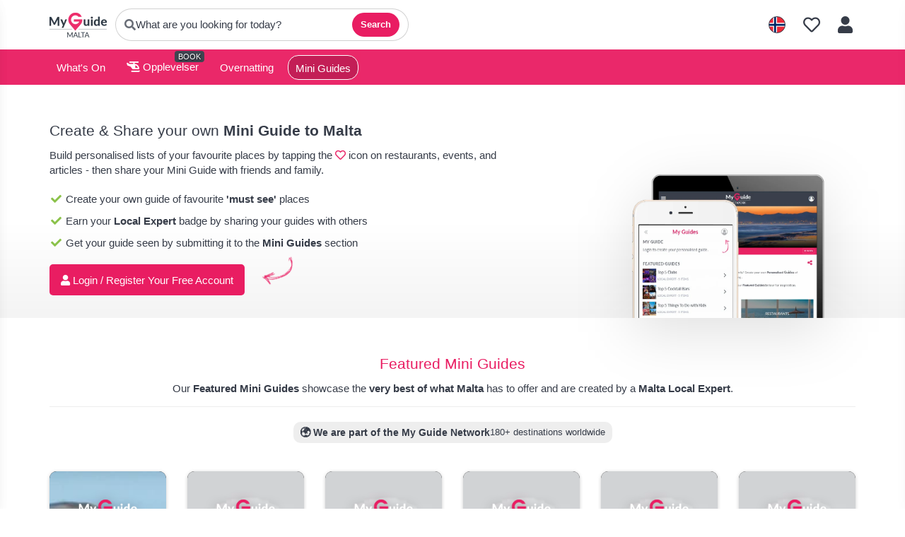

--- FILE ---
content_type: text/html; charset=utf-8
request_url: https://www.myguidemalta.com/no/lists
body_size: 12267
content:



			<!DOCTYPE html>
			<!--[if IE 8]>          <html class="ie ie8" lang="no" > <![endif]-->
			<!--[if IE 9]>          <html class="ie ie9" lang="no" > <![endif]-->
			<!--[if gt IE 9]><!-->  <html lang="no" > <!--<![endif]-->

				<head>

					
					<!-- Global site tag (gtag.js) - Google Analytics -->
					<script nonce="27a3e318f41b99212cc9d38b4ef83e86" >

			 			window ['gtag_enable_tcf_support'] = true;  

			 		</script>

					<script nonce="27a3e318f41b99212cc9d38b4ef83e86" async src="https://www.googletagmanager.com/gtag/js?id=G-1BJ0B91QPT"></script>
					<script nonce="27a3e318f41b99212cc9d38b4ef83e86">
					  	window.dataLayer = window.dataLayer || [];
						function gtag(){dataLayer.push(arguments);}
			  			gtag('js', new Date());

			  			
					  	// gtag('config', 'G-1BJ0B91QPT');
					  	gtag('config', 'G-1BJ0B91QPT', {
					  	 	// 'campaign_source': 'Malta',
					  	 	// 'content_group': 'Malta',	
						  	'user_properties': {
						   	 	'website': 'Malta'
						  	}
						});

					</script>


					
							<meta http-equiv="Content-type" content="text/html; charset=utf-8" />
		<title>Mini Guider</title>
		<meta name="facebook-domain-verification" content="ktqkjm91i37jwnqn6gifer0jtgd8ob" />
		<meta name="description" content="DELE dine guider med venner og familie som besøker eller bor på Malta!">
		<meta name="keywords" content="Mini Guider, Malta">
		<meta name="robots" content="index, follow" />
		<meta name="viewport" content="width=device-width, initial-scale=1">

		<link href='https://fonts.googleapis.com/css?family=Lato:300,400,700,900' rel='stylesheet' type='text/css'>
		
						<link rel="alternate" href="https://www.myguidemalta.com/lists" hreflang="en" />
							
							<link rel="alternate" href="https://www.myguidemalta.com/lists" hreflang="x-default" />
						<link rel="alternate" href="https://www.myguidemalta.com/es/lists" hreflang="es" />
							
						<link rel="alternate" href="https://www.myguidemalta.com/fr/lists" hreflang="fr" />
							
						<link rel="alternate" href="https://www.myguidemalta.com/pt/lists" hreflang="pt" />
							
						<link rel="alternate" href="https://www.myguidemalta.com/it/lists" hreflang="it" />
							
						<link rel="alternate" href="https://www.myguidemalta.com/de/lists" hreflang="de" />
							
						<link rel="alternate" href="https://www.myguidemalta.com/nl/lists" hreflang="nl" />
							
						<link rel="alternate" href="https://www.myguidemalta.com/no/lists" hreflang="no" />
							
						<link rel="alternate" href="https://www.myguidemalta.com/da/lists" hreflang="da" />
							
						<link rel="alternate" href="https://www.myguidemalta.com/sv/lists" hreflang="sv" />
							
						<link rel="alternate" href="https://www.myguidemalta.com/ja/lists" hreflang="ja" />
							
						<link rel="alternate" href="https://www.myguidemalta.com/fi/lists" hreflang="fi" />
							
						<link rel="alternate" href="https://www.myguidemalta.com/pl/lists" hreflang="pl" />
							
						<link rel="alternate" href="https://www.myguidemalta.com/ru/lists" hreflang="ru" />
							
		
	
		<meta name="google-site-verification" content="g-Hssh-jr_iFZzkQsW9QswVlqUzeLWIy9Lys_Od8z5c" />
		<meta name="ahrefs-site-verification" content="f60c15e269fc27ccdd109cbef095f33e8531889e234532880849b804da551c44">
		<link rel="dns-prefetch" href="//https://images.myguide-cdn.com">
		<link rel="preload" fetchpriority="high" as="image" href="https://images.myguide-cdn.com/cdn-cgi/image/height=35,format=auto,quality=85/images/myguide/logo-light/malta.png">
		<link rel="preload" fetchpriority="high" as="image" href="https://images.myguide-cdn.com/cdn-cgi/image/height=35,format=auto,quality=85/images/myguide/logo-dark/malta.png">
		<link rel="preload" fetchpriority="high" as="image" href="https://images.myguide-cdn.com/cdn-cgi/image/width=1200,format=auto,quality=85/images/myguide/myguide-travel-frame.jpg">

		

		
		
		
		<link rel="canonical" href="https://www.myguidemalta.com/no/lists"  />
		
		

		<link rel="icon" href="https://images.myguide-cdn.com/favicons/favicon.ico" />
		
		<link rel="apple-touch-icon" sizes="57x57" href="https://images.myguide-cdn.com/favicons/apple-icon-57x57.png">
		<link rel="apple-touch-icon" sizes="60x60" href="https://images.myguide-cdn.com/favicons/apple-icon-60x60.png">
		<link rel="apple-touch-icon" sizes="72x72" href="https://images.myguide-cdn.com/favicons/apple-icon-72x72.png">
		<link rel="apple-touch-icon" sizes="76x76" href="https://images.myguide-cdn.com/favicons/apple-icon-76x76.png">
		<link rel="apple-touch-icon" sizes="114x114" href="https://images.myguide-cdn.com/favicons/apple-icon-114x114.png">
		<link rel="apple-touch-icon" sizes="120x120" href="https://images.myguide-cdn.com/favicons/apple-icon-120x120.png">
		<link rel="apple-touch-icon" sizes="144x144" href="https://images.myguide-cdn.com/favicons/apple-icon-144x144.png">
		<link rel="apple-touch-icon" sizes="152x152" href="https://images.myguide-cdn.com/favicons/apple-icon-152x152.png">
		<link rel="apple-touch-icon" sizes="180x180" href="https://images.myguide-cdn.com/favicons/apple-icon-180x180.png">
		<link rel="icon" type="image/png" sizes="192x192"  href="https://images.myguide-cdn.com/favicons/android-icon-192x192.png">
		<link rel="icon" type="image/png" sizes="32x32" href="https://images.myguide-cdn.com/favicons/favicon-32x32.png">
		<link rel="icon" type="image/png" sizes="96x96" href="https://images.myguide-cdn.com/favicons/favicon-96x96.png">
		<link rel="icon" type="image/png" sizes="16x16" href="https://images.myguide-cdn.com/favicons/favicon-16x16.png">
		<meta name="msapplication-TileImage" content="https://images.myguide-cdn.com/favicons/ms-icon-144x144.png">
		<meta name="msapplication-TileColor" content="#ffffff">
		<meta name="theme-color" content="#ffffff">
		<meta name="referrer" content="origin">


		<!-- CSS for IE -->
		<!--[if lte IE 9]>
			<link rel="stylesheet" type="text/css" href="css/ie.css" />
		<![endif]-->

		<!-- HTML5 shim and Respond.js IE8 support of HTML5 elements and media queries -->
		<!--[if lt IE 9]>
		  <script type='text/javascript' src="https://html5shiv.googlecode.com/svn/trunk/html5.js"></script>
		  <script type='text/javascript' src="https://cdnjs.cloudflare.com/ajax/libs/respond.js/1.4.2/respond.js"></script>
		<![endif]-->

		
		<meta name="yandex-verification" content="af9c3905eb736483" />
		
		<meta name="p:domain_verify" content="9f2d0fd09100c83e1e9462f55da3ba0a"/>


		<meta property="og:title" content="Mini Guider"/>
		<meta property="og:url" content="https://www.myguidemalta.com/no/lists" />
		<meta property="og:type" content="website"/>
		<meta property="og:site_name" content="My Guide Malta"/>
		<meta property="og:description" content="DELE dine guider med venner og familie som besøker eller bor på Malta!" />
		<meta property="og:brand" content="Mini Guider">

					<meta property="og:locale:alternate" content="en_GB"/>
					<meta property="og:locale:alternate" content="es_ES"/>
					<meta property="og:locale:alternate" content="fr_FR"/>
					<meta property="og:locale:alternate" content="pt_PT"/>
					<meta property="og:locale:alternate" content="it_IT"/>
					<meta property="og:locale:alternate" content="de_DE"/>
					<meta property="og:locale:alternate" content="nl_NL"/>
					<meta property="og:locale" content="no_NO"/>
					<meta property="og:locale:alternate" content="da_DK"/>
					<meta property="og:locale:alternate" content="sv_SE"/>
					<meta property="og:locale:alternate" content="ja_JP"/>
					<meta property="og:locale:alternate" content="fi_FI"/>
					<meta property="og:locale:alternate" content="pl_PL"/>
					<meta property="og:locale:alternate" content="ru_RU"/>

		<meta property ="og:updated_time" content="2021-06-09T10:51:55+00:00" />
		
		
		<meta property="og:image" content="https://images.myguide-cdn.com/images/myguide/branding/lists-devices.png" />
		<meta property="og:image:width" content="1200" />
		<meta property="og:image:height" content="630" />
		<meta property="og:image:alt" content="Mini Guider - My Guide Malta" />

		
		
		
		<meta property="product:category" content="Malta"/>
		
		<meta property="product:location" content="Malta"/>
		
		
		
		
		<meta property="product:country" content="Malta"/>
		
		

		<meta property ="article:publisher" content="Niki Bilocca" />
		<meta property ="article:published_time" content="2021-06-09T10:51:55+00:00" />
		<meta property ="article:modified_time" content="2021-06-09T10:51:55+00:00" />
		
		
		
	
		<meta itemprop="name" content="Mini Guider">
		<meta itemprop="description" content="DELE dine guider med venner og familie som besøker eller bor på Malta!">
		<meta itemprop="image" content="https://images.myguide-cdn.com/images/myguide/branding/lists-devices.png">


		<meta name="twitter:card" content="summary_large_image">
		<meta name="twitter:site" content="@MyGuideNetwork">
		
		<meta name="twitter:title" content="Mini Guider">
		<meta name="twitter:description" content="DELE dine guider med venner og familie som besøker eller bor på Malta!">
		<meta name="twitter:image" content="https://images.myguide-cdn.com/images/myguide/branding/lists-devices.png">
		<meta name="twitter:image:alt" content="Mini Guider">

		<meta name="google-site-verification" content="6h6jNsF2E76IFGQ-53vI62FusaH4Rx7G6HwIvLLkQdI" />
		<meta name="google-adsense-account" content="ca-pub-6651265782782197">	


		 <script type="application/ld+json">{
    "@context": "https:\/\/schema.org",
    "@type": "Organization",
    "@id": "https:\/\/www.myguidemalta.com#organization",
    "name": "My Guide Malta",
    "url": "https:\/\/www.myguidemalta.com",
    "logo": "https:\/\/images.myguide-cdn.com\/images\/myguide\/logo-dark\/malta.png",
    "parentOrganization": {
        "@type": "Organization",
        "name": "My Guide Network",
        "url": "https:\/\/www.myguide-network.com"
    },
    "sameAs": [
        "https:\/\/twitter.com\/MyGuideMalta"
    ]
}</script>
 <script type="application/ld+json">{
    "@context": "https:\/\/schema.org",
    "@type": "WebSite",
    "@id": "https:\/\/www.myguidemalta.com#website",
    "name": "My Guide Malta",
    "url": "https:\/\/www.myguidemalta.com",
    "publisher": {
        "@id": "https:\/\/www.myguidemalta.com#organization"
    }
}</script>
 <script type="application/ld+json">{
    "@context": "https:\/\/schema.org",
    "@type": "BreadcrumbList",
    "itemListElement": [
        {
            "@type": "ListItem",
            "position": 1,
            "item": {
                "@id": "\/no\/",
                "name": "Malta"
            }
        },
        {
            "@type": "ListItem",
            "position": 2,
            "item": {
                "@id": "\/no\/lists",
                "name": "Mini Guider"
            }
        }
    ]
}</script>
 <script type="application/ld+json">{
    "@context": "https:\/\/schema.org",
    "@graph": [
        {
            "@context": "https:\/\/schema.org",
            "@type": "SiteNavigationElement",
            "@id": "https:\/\/www.myguidemalta.com#menu",
            "name": "Stays",
            "url": "https:\/\/www.myguidemalta.com\/no\/"
        },
        {
            "@context": "https:\/\/schema.org",
            "@type": "SiteNavigationElement",
            "@id": "https:\/\/www.myguidemalta.com#menu",
            "name": "Opplevelser",
            "url": "https:\/\/www.myguidemalta.com\/no\/opplevelser"
        },
        {
            "@context": "https:\/\/schema.org",
            "@type": "SiteNavigationElement",
            "@id": "https:\/\/www.myguidemalta.com#menu",
            "name": "Arrangementer p\u00e5 Malta",
            "url": "https:\/\/www.myguidemalta.com\/no\/arrangementer"
        },
        {
            "@context": "https:\/\/schema.org",
            "@type": "SiteNavigationElement",
            "@id": "https:\/\/www.myguidemalta.com#menu",
            "name": "Overnatting",
            "url": "https:\/\/www.myguidemalta.com\/no\/overnatting"
        },
        {
            "@context": "https:\/\/schema.org",
            "@type": "SiteNavigationElement",
            "@id": "https:\/\/www.myguidemalta.com#menu",
            "name": "Restauranter",
            "url": "https:\/\/www.myguidemalta.com\/no\/restauranter"
        },
        {
            "@context": "https:\/\/schema.org",
            "@type": "SiteNavigationElement",
            "@id": "https:\/\/www.myguidemalta.com#menu",
            "name": "Nightlife",
            "url": "https:\/\/www.myguidemalta.com\/no\/nightlife"
        },
        {
            "@context": "https:\/\/schema.org",
            "@type": "SiteNavigationElement",
            "@id": "https:\/\/www.myguidemalta.com#menu",
            "name": "Things To Do",
            "url": "https:\/\/www.myguidemalta.com\/no\/things-to-do"
        },
        {
            "@context": "https:\/\/schema.org",
            "@type": "SiteNavigationElement",
            "@id": "https:\/\/www.myguidemalta.com#menu",
            "name": "Attraksjoner",
            "url": "https:\/\/www.myguidemalta.com\/no\/attraksjoner"
        },
        {
            "@context": "https:\/\/schema.org",
            "@type": "SiteNavigationElement",
            "@id": "https:\/\/www.myguidemalta.com#menu",
            "name": "Business and Learning",
            "url": "https:\/\/www.myguidemalta.com\/no\/business-and-learning"
        },
        {
            "@context": "https:\/\/schema.org",
            "@type": "SiteNavigationElement",
            "@id": "https:\/\/www.myguidemalta.com#menu",
            "name": "Tjenester",
            "url": "https:\/\/www.myguidemalta.com\/no\/tjenester"
        },
        {
            "@context": "https:\/\/schema.org",
            "@type": "SiteNavigationElement",
            "@id": "https:\/\/www.myguidemalta.com#menu",
            "name": "Brylluper",
            "url": "https:\/\/www.myguidemalta.com\/no\/brylluper"
        },
        {
            "@context": "https:\/\/schema.org",
            "@type": "SiteNavigationElement",
            "@id": "https:\/\/www.myguidemalta.com#menu",
            "name": "Eiendom",
            "url": "https:\/\/www.myguidemalta.com\/no\/eiendom"
        },
        {
            "@context": "https:\/\/schema.org",
            "@type": "SiteNavigationElement",
            "@id": "https:\/\/www.myguidemalta.com#menu",
            "name": "Mini Guider",
            "url": "https:\/\/www.myguidemalta.com\/no\/lists"
        },
        {
            "@context": "https:\/\/schema.org",
            "@type": "SiteNavigationElement",
            "@id": "https:\/\/www.myguidemalta.com#menu",
            "name": null,
            "url": "https:\/\/www.myguidemalta.com"
        },
        {
            "@context": "https:\/\/schema.org",
            "@type": "SiteNavigationElement",
            "@id": "https:\/\/www.myguidemalta.com#menu",
            "name": "Regional informasjon",
            "url": "https:\/\/www.myguidemalta.com\/no\/regional-informasjon"
        },
        {
            "@context": "https:\/\/schema.org",
            "@type": "SiteNavigationElement",
            "@id": "https:\/\/www.myguidemalta.com#menu",
            "name": "Malta Reiseguide",
            "url": "https:\/\/www.myguidemalta.com\/no\/malta-reiseguide"
        }
    ]
}</script>




		<link href="https://cache.myguide-network.com/md/css/vendor.css" rel="stylesheet" type='text/css'>
		<link href="https://cache.myguide-network.com/md/css/app.css" rel="stylesheet" type='text/css'>
		<link href="https://cache.myguide-network.com/md/js/datepicker/datePicker.css" rel="stylesheet" type='text/css'>
		<link href="https://cache.myguide-network.com/md/js/leaflet/plugins/leaflet-gesture-handling.css" rel="stylesheet" type='text/css'>



			
		

			<script nonce="27a3e318f41b99212cc9d38b4ef83e86" async src="https://securepubads.g.doubleclick.net/tag/js/gpt.js"></script>
			<script nonce="27a3e318f41b99212cc9d38b4ef83e86">
				var gptadslots = [];
			  	var googletag = googletag || {};
	  			googletag.cmd = googletag.cmd || [];

				googletag.cmd.push(function() {
				gptadslots.push(googletag.defineSlot('/36886427/malta_mpu1_300x250', [300, 250], 'mpu1_300x250').addService(googletag.pubads()));
				gptadslots.push(googletag.defineSlot('/36886427/malta_mpu2_300x250', [300, 250], 'mpu2_300x250').addService(googletag.pubads()));
				gptadslots.push(googletag.defineSlot('/36886427/malta_mpu3_300x250', [300, 250], 'mpu3_300x250').addService(googletag.pubads()));

				
				gptadslots.push(googletag.defineSlot('/36886427/malta_top_728x90', [728, 90], 'top_728x90').addService(googletag.pubads()));
				gptadslots.push(googletag.defineSlot('/36886427/malta_mpu1_300x600', [300, 600], 'mpu1_300x600').addService(googletag.pubads()));
				gptadslots.push(googletag.defineSlot('/36886427/malta_mpu1_728x90', [728, 90], 'mpu1_728x90').addService(googletag.pubads()));
				gptadslots.push(googletag.defineSlot('/36886427/malta_top_320x50', [320, 50], 'top_320x50').addService(googletag.pubads()));
				gptadslots.push(googletag.defineSlot('/36886427/malta_mpu1_320x50', [320, 50], 'mpu1_320x50').addService(googletag.pubads()));

				googletag.pubads().enableSingleRequest();
				googletag.pubads().setTargeting("PageLink","/no/lists");
				googletag.pubads().setTargeting("PageType","Lists");
				googletag.pubads().setTargeting("PageID","61948");
				googletag.pubads().setTargeting("Lang","no");
				googletag.pubads().setTargeting("Page","Free");
				
				
				googletag.enableServices();
				});


				// googletag.cmd.push(function() { googletag.display('mpu1_300x250'); });
				// googletag.cmd.push(function() { googletag.display('top_728x90'); });
				// googletag.cmd.push(function() { googletag.display('top_320x50'); });
			</script>

		
		
		<!-- GetYourGuide Analytics -->

		<script>
		window.addEventListener('load', function() {
			var gygScript = document.createElement('script');
			gygScript.src = "https://widget.getyourguide.com/dist/pa.umd.production.min.js";
			gygScript.async = true;
			gygScript.defer = true;

			gygScript.dataset.gygPartnerId = "GIYFBFF";
			gygScript.dataset.gygGlobalAutoInsert = "true";
			gygScript.dataset.gygGlobalAutoInsertLimit = "8";
			gygScript.dataset.gygGlobalCmp = "auto-insertion";
			gygScript.dataset.gygGlobalAllowedHostCssSelector = ".gygauto";
			gygScript.dataset.gygGlobalExcludedHostUrls = "";
			gygScript.dataset.gygGlobalAllowedHostPathPrefixes = "";
			gygScript.dataset.gygGlobalExcludedKeywords = "";

			document.body.appendChild(gygScript);
		});
		</script>



			<script src="https://www.google.com/recaptcha/enterprise.js?render=6LduFhgrAAAAACFpapDObcxwzn2yMpn2lP5jxegn" async defer></script>

				</head>

				<body class="no-trans front-page lists" 
					ng-app="siteApp" 
					id="MainAppCtrl" 
					ng-controller="AppController" 
					ng-init="$root.activeLanguage = 'no'; init({
						location: 'malta',
						ga4key: '',
						slug: '/no/lists',
						title: 'Mini Guider',
						popup: '',
						actionToken: '61c78b93a40c4e66cec23ed845a305eed0f8ab91a6d069adc2300b26ce16e09d',
						lastAction: '',
                        userId: '',
						    googleSignIn: {
                                clientId :'620088340861-8ek878891c5o7ec7gredhui5eqqdph00.apps.googleusercontent.com'
                            },
                        
						view: 'lists'
					});"


					>
				

					

							





			<header id="header" class="navbar-static-top sticky-header ">
				<div class="topnav">
					<div class="container text-center">
						<ul class="pull-left">
							<li>
								<span class="logo navbar-brand">
									<a href="/no/" title="My Guide Malta">
										<div ng-controller="SeasonCtrl" ng-class="seasonClass">
											<img class="logo-dark" src="https://images.myguide-cdn.com/cdn-cgi/image/height=35,format=auto,quality=85/images/myguide/logo-dark/malta.png" alt="My Guide Malta" />
										</div>
									</a>
								</span>
							</li>

								<li>
									<a href="javascript:;" class="js-panel-open" data-panel="#panel-search">
										<i class="fa fa-search"></i>
										<span class="search-pill__text">What are you looking for today?</span>
										
										<button type="button" class="search-pill__btn">Search</button>
									</a>
								</li>
							
						</ul>

						<ul class="pull-right">

	
							
							
							
							
								<li id="languagePicker">
									<a href="javascript:;" class="js-panel-open" data-panel="#panel-profile">
												<span class="flag-icon flag-icon-squared flag-icon-no mr5"></span>
									</a>
								</li>
							
							<li>
									<a class="listIcon" href="/no/lists">
										<i class="far fa-heart"></i>
									</a>
							</li>
							
							<li>
								<a href="javascript:;" class="js-panel-open" data-panel="#panel-profile">
									
									<i class="fa fa-fw fa-user"></i>
								</a>
							</li>
							
						</ul>
					</div>
				</div>
			</header>
				

			
			<div class="main-header ">
					
				<div class="container">

					<nav class="scrollmenu" role="navigation">
						<ul class="menu">




								



									<li id="whatson" >
										<a href="/no/arrangementer">What's On</a>
									</li>


									<li>
										<a href="/no/opplevelser">
											<i class="fas fa-helicopter"></i> Opplevelser
										</a>
										<small class="label dark">BOOK</small>
									</li>

								

									<li>
										<a href="/no/overnatting">
											Overnatting
										</a>
									</li>

									<li id="lists" class="active">
										<a href="/no/lists">
											Mini Guides
										</a>
									</li>





								
						</ul>
					</nav>
				</div>

				
			</div>


	







						
							

								







									<div class="listsIntro slider gradient-bg">
		<div class="container">
			<div class="row">
				<div class="col-sm-5 col-md-7">
					
					
						<h2>Create & Share your own <strong>Mini Guide to Malta</strong></h2>
						<p>Build personalised lists of your favourite places by tapping the <i class="far fa-heart pink-color"></i> icon on restaurants, events, and articles - then share your Mini Guide with friends and family.</p>
						<div class="space-sep10 hidden-xs"></div>
						<p><i class="fa fa-fw fa-check green"></i> Create your own guide of favourite <strong>'must see'</strong> places</p>
						<p><i class="fa fa-fw fa-check green"></i> Earn your <strong>Local Expert</strong> badge by sharing your guides with others</p>
						<p><i class="fa fa-fw fa-check green"></i> Get your guide seen by submitting it to the <strong>Mini Guides</strong> section</p>


					<div class="space-sep10"></div>
					
					<div class="relative">

							<a ng-click="openModal('/modal/users/auth', null, false, 'dialog-centered');" class="button big primary pull-left">
								<i class="fa fa-user"></i> Login / Register Your Free Account
							</a>
							<img src="https://images.myguide-cdn.com/images/myguide/icons/arrow-flip.png" width="53" height="29" class="arrow pull-left" alt="Arrow">

						
					</div>
				</div>
				<div class="col-sm-7 col-md-5 col-lg-4 col-md-offset-1 image-wrapper">
					<img data-src="https://images.myguide-cdn.com/images/myguide/branding/lists-devices.png" alt="Lists" class="animated fadeInUp" data-animation-type="fadeInUp">
				</div>
			</div>
		</div>
	</div>

									
	<div class="featured-mini-guides">
		<div class="container">
			<div class="page-intro">
				<h2 class="pink">Featured Mini Guides</h2>
				<p>Our <strong>Featured Mini Guides</strong> showcase the <strong>very best of what Malta</strong> has to offer and are created by a <strong>Malta Local Expert</strong>.</p>
				<hr>
				<div class="network-badge-inline">
				  <span class="badge-title">🌍 <strong>We are part of the My Guide Network</strong></span>
				  <span class="badge-meta">180+ destinations worldwide</span>
				</div>
				
			</div>
			<div class="space-sep30"></div>

				<div class="row">
						<div class="col-xs-6 col-sm-4 col-md-3 col-lg-2">
							<article class="card list
								featured
								
								
								"
								>
							
								<div class="h-100">
							
							
							
										<div class="absolute">
										</div>
							
									<a class="hoverZoom" href="/no/lists/topp-5-aktiviteter-pa-malta-gozo" >
										<div class="card-image ">
											<div class="slider-wrapper">
												<div class="slider-card card-image-slider">
														<img src="https://images.myguide-cdn.com/cdn-cgi/image/width=300,format=auto,quality=85/malta/companies/mediterraneo-marine-park-malta/large/mediterraneo-marine-park-malta-25684.jpg"
															alt="Topp 5 Aktiviteter på Malta & Gozo"
															loading="lazy"
															class="zoom"
															>
												</div>
							
												<div class="image-overlay"></div>
							
												<!-- SPECIAL BADGE -->
							
							
							
											</div>
										</div>
							
											<div class="card-logo">
												<img src="https://images.myguide-cdn.com/cdn-cgi/image/height=45,format=auto,quality=85/images/myguide/logo-light/malta.png"
													alt="Malta Guide"
													loading="lazy">
											</div>
							
										<div class="card-body">
							
												<div class="bottomDiv">
													<h2>Topp 5 Aktiviteter på Malta & Gozo</h2>
													<p>Handpicked by a Local Expert</p>
												</div>
							
							
							
											<span class="badge local-pick">Local Pick</span>





											




							
							
										</div>
							
											<div class="card-footer">
							
							
							
							
											</div>
							
									</a>
								</div>
							</article>
						</div>
						<div class="col-xs-6 col-sm-4 col-md-3 col-lg-2">
							<article class="card list
								featured
								
								
								"
								>
							
								<div class="h-100">
							
							
							
										<div class="absolute">
										</div>
							
									<a class="hoverZoom" href="/no/lists/topp-5-selvbetjente-opphold-pa-malta" >
										<div class="card-image ">
											<div class="slider-wrapper">
												<div class="slider-card card-image-slider">
														<img src="https://images.myguide-cdn.com/cdn-cgi/image/width=300,format=auto,quality=85/images/myguide/icons/placeholder.png"
															alt="Topp 5 selvbetjente opphold på Malta"
															loading="lazy"
															class="zoom"
															>
												</div>
							
												<div class="image-overlay"></div>
							
												<!-- SPECIAL BADGE -->
							
							
							
											</div>
										</div>
							
											<div class="card-logo">
												<img src="https://images.myguide-cdn.com/cdn-cgi/image/height=45,format=auto,quality=85/images/myguide/logo-light/malta.png"
													alt="Malta Guide"
													loading="lazy">
											</div>
							
										<div class="card-body">
							
												<div class="bottomDiv">
													<h2>Topp 5 selvbetjente opphold på Malta</h2>
													<p>Handpicked by a Local Expert</p>
												</div>
							
							
							
											<span class="badge local-pick">Local Pick</span>





											




							
							
										</div>
							
											<div class="card-footer">
							
							
							
							
											</div>
							
									</a>
								</div>
							</article>
						</div>
						<div class="col-xs-6 col-sm-4 col-md-3 col-lg-2">
							<article class="card list
								featured
								
								
								"
								>
							
								<div class="h-100">
							
							
							
										<div class="absolute">
										</div>
							
									<a class="hoverZoom" href="/no/lists/topp-5-luksushotellferiesteder-pa-malta" >
										<div class="card-image ">
											<div class="slider-wrapper">
												<div class="slider-card card-image-slider">
														<img src="https://images.myguide-cdn.com/cdn-cgi/image/width=300,format=auto,quality=85/images/myguide/icons/placeholder.png"
															alt="Topp 5 luksushotellferiesteder på Malta"
															loading="lazy"
															class="zoom"
															>
												</div>
							
												<div class="image-overlay"></div>
							
												<!-- SPECIAL BADGE -->
							
							
							
											</div>
										</div>
							
											<div class="card-logo">
												<img src="https://images.myguide-cdn.com/cdn-cgi/image/height=45,format=auto,quality=85/images/myguide/logo-light/malta.png"
													alt="Malta Guide"
													loading="lazy">
											</div>
							
										<div class="card-body">
							
												<div class="bottomDiv">
													<h2>Topp 5 luksushotellferiesteder på Malta</h2>
													<p>Handpicked by a Local Expert</p>
												</div>
							
							
							
											<span class="badge local-pick">Local Pick</span>





											




							
							
										</div>
							
											<div class="card-footer">
							
							
							
							
											</div>
							
									</a>
								</div>
							</article>
						</div>
						<div class="col-xs-6 col-sm-4 col-md-3 col-lg-2">
							<article class="card list
								featured
								
								
								"
								>
							
								<div class="h-100">
							
							
							
										<div class="absolute">
										</div>
							
									<a class="hoverZoom" href="/no/lists/topp-5-boutiquehoteller-pa-malta" >
										<div class="card-image ">
											<div class="slider-wrapper">
												<div class="slider-card card-image-slider">
														<img src="https://images.myguide-cdn.com/cdn-cgi/image/width=300,format=auto,quality=85/images/myguide/icons/placeholder.png"
															alt="Topp 5 Boutiquehoteller på Malta"
															loading="lazy"
															class="zoom"
															>
												</div>
							
												<div class="image-overlay"></div>
							
												<!-- SPECIAL BADGE -->
							
							
							
											</div>
										</div>
							
											<div class="card-logo">
												<img src="https://images.myguide-cdn.com/cdn-cgi/image/height=45,format=auto,quality=85/images/myguide/logo-light/malta.png"
													alt="Malta Guide"
													loading="lazy">
											</div>
							
										<div class="card-body">
							
												<div class="bottomDiv">
													<h2>Topp 5 Boutiquehoteller på Malta</h2>
													<p>Handpicked by a Local Expert</p>
												</div>
							
							
							
											<span class="badge local-pick">Local Pick</span>





											




							
							
										</div>
							
											<div class="card-footer">
							
							
							
							
											</div>
							
									</a>
								</div>
							</article>
						</div>
						<div class="col-xs-6 col-sm-4 col-md-3 col-lg-2">
							<article class="card list
								featured
								
								
								"
								>
							
								<div class="h-100">
							
							
							
										<div class="absolute">
										</div>
							
									<a class="hoverZoom" href="/no/lists/topp-5-verdi-budsjett-overnatting-i-malta" >
										<div class="card-image ">
											<div class="slider-wrapper">
												<div class="slider-card card-image-slider">
														<img src="https://images.myguide-cdn.com/cdn-cgi/image/width=300,format=auto,quality=85/images/myguide/icons/placeholder.png"
															alt="Topp 5 Verdi & Budsjett Overnatting i Malta"
															loading="lazy"
															class="zoom"
															>
												</div>
							
												<div class="image-overlay"></div>
							
												<!-- SPECIAL BADGE -->
							
							
							
											</div>
										</div>
							
											<div class="card-logo">
												<img src="https://images.myguide-cdn.com/cdn-cgi/image/height=45,format=auto,quality=85/images/myguide/logo-light/malta.png"
													alt="Malta Guide"
													loading="lazy">
											</div>
							
										<div class="card-body">
							
												<div class="bottomDiv">
													<h2>Topp 5 Verdi & Budsjett Overnatting i Malta</h2>
													<p>Handpicked by a Local Expert</p>
												</div>
							
							
							
											<span class="badge local-pick">Local Pick</span>





											




							
							
										</div>
							
											<div class="card-footer">
							
							
							
							
											</div>
							
									</a>
								</div>
							</article>
						</div>
						<div class="col-xs-6 col-sm-4 col-md-3 col-lg-2">
							<article class="card list
								featured
								
								
								"
								>
							
								<div class="h-100">
							
							
							
										<div class="absolute">
										</div>
							
									<a class="hoverZoom" href="/no/lists/topp-5-familievennlige-hoteller-pa-malta" >
										<div class="card-image ">
											<div class="slider-wrapper">
												<div class="slider-card card-image-slider">
														<img src="https://images.myguide-cdn.com/cdn-cgi/image/width=300,format=auto,quality=85/images/myguide/icons/placeholder.png"
															alt="Topp 5 familievennlige hoteller på Malta"
															loading="lazy"
															class="zoom"
															>
												</div>
							
												<div class="image-overlay"></div>
							
												<!-- SPECIAL BADGE -->
							
							
							
											</div>
										</div>
							
											<div class="card-logo">
												<img src="https://images.myguide-cdn.com/cdn-cgi/image/height=45,format=auto,quality=85/images/myguide/logo-light/malta.png"
													alt="Malta Guide"
													loading="lazy">
											</div>
							
										<div class="card-body">
							
												<div class="bottomDiv">
													<h2>Topp 5 familievennlige hoteller på Malta</h2>
													<p>Handpicked by a Local Expert</p>
												</div>
							
							
							
											<span class="badge local-pick">Local Pick</span>





											




							
							
										</div>
							
											<div class="card-footer">
							
							
							
							
											</div>
							
									</a>
								</div>
							</article>
						</div>
						<div class="col-xs-6 col-sm-4 col-md-3 col-lg-2">
							<article class="card list
								featured
								
								
								"
								>
							
								<div class="h-100">
							
							
							
										<div class="absolute">
										</div>
							
									<a class="hoverZoom" href="/no/lists/topp-5-historiske-og-kulturelle-attraksjoner-pa-malta" >
										<div class="card-image ">
											<div class="slider-wrapper">
												<div class="slider-card card-image-slider">
														<img src="https://images.myguide-cdn.com/cdn-cgi/image/width=300,format=auto,quality=85/malta/companies/the-limestone-heritage-park-and-gardens/large/the-limestone-heritage-park-and-gardens-24341.jpg"
															alt="Topp 5 historiske og kulturelle attraksjoner på Malta"
															loading="lazy"
															class="zoom"
															>
												</div>
							
												<div class="image-overlay"></div>
							
												<!-- SPECIAL BADGE -->
							
							
							
											</div>
										</div>
							
											<div class="card-logo">
												<img src="https://images.myguide-cdn.com/cdn-cgi/image/height=45,format=auto,quality=85/images/myguide/logo-light/malta.png"
													alt="Malta Guide"
													loading="lazy">
											</div>
							
										<div class="card-body">
							
												<div class="bottomDiv">
													<h2>Topp 5 historiske og kulturelle attraksjoner på Malta</h2>
													<p>Handpicked by a Local Expert</p>
												</div>
							
							
							
											<span class="badge local-pick">Local Pick</span>





											




							
							
										</div>
							
											<div class="card-footer">
							
							
							
							
											</div>
							
									</a>
								</div>
							</article>
						</div>
						<div class="col-xs-6 col-sm-4 col-md-3 col-lg-2">
							<article class="card list
								featured
								
								
								"
								>
							
								<div class="h-100">
							
							
							
										<div class="absolute">
										</div>
							
									<a class="hoverZoom" href="/no/lists/topp-5-nattklubber-i-malta" >
										<div class="card-image ">
											<div class="slider-wrapper">
												<div class="slider-card card-image-slider">
														<img src="https://images.myguide-cdn.com/cdn-cgi/image/width=300,format=auto,quality=85/malta/companies/twenty-two/large/twenty-two-491666.jpg"
															alt="Topp 5 nattklubber i Malta"
															loading="lazy"
															class="zoom"
															>
												</div>
							
												<div class="image-overlay"></div>
							
												<!-- SPECIAL BADGE -->
							
							
							
											</div>
										</div>
							
											<div class="card-logo">
												<img src="https://images.myguide-cdn.com/cdn-cgi/image/height=45,format=auto,quality=85/images/myguide/logo-light/malta.png"
													alt="Malta Guide"
													loading="lazy">
											</div>
							
										<div class="card-body">
							
												<div class="bottomDiv">
													<h2>Topp 5 nattklubber i Malta</h2>
													<p>Handpicked by a Local Expert</p>
												</div>
							
							
							
											<span class="badge local-pick">Local Pick</span>





											




							
							
										</div>
							
											<div class="card-footer">
							
							
							
							
											</div>
							
									</a>
								</div>
							</article>
						</div>
						<div class="col-xs-6 col-sm-4 col-md-3 col-lg-2">
							<article class="card list
								featured
								
								
								"
								>
							
								<div class="h-100">
							
							
							
										<div class="absolute">
										</div>
							
									<a class="hoverZoom" href="/no/lists/topp-5-etniske-og-asiatiske-restauranter-pa-malta" >
										<div class="card-image ">
											<div class="slider-wrapper">
												<div class="slider-card card-image-slider">
														<img src="https://images.myguide-cdn.com/cdn-cgi/image/width=300,format=auto,quality=85/malta/companies/zen-japanese-sushi-bar-teppanyaki/large/zen-japanese-sushi-bar-teppanyaki-459609.png"
															alt="Topp 5 etniske og asiatiske restauranter på Malta"
															loading="lazy"
															class="zoom"
															>
												</div>
							
												<div class="image-overlay"></div>
							
												<!-- SPECIAL BADGE -->
							
							
							
											</div>
										</div>
							
											<div class="card-logo">
												<img src="https://images.myguide-cdn.com/cdn-cgi/image/height=45,format=auto,quality=85/images/myguide/logo-light/malta.png"
													alt="Malta Guide"
													loading="lazy">
											</div>
							
										<div class="card-body">
							
												<div class="bottomDiv">
													<h2>Topp 5 etniske og asiatiske restauranter på Malta</h2>
													<p>Handpicked by a Local Expert</p>
												</div>
							
							
							
											<span class="badge local-pick">Local Pick</span>





											




							
							
										</div>
							
											<div class="card-footer">
							
							
							
							
											</div>
							
									</a>
								</div>
							</article>
						</div>
						<div class="col-xs-6 col-sm-4 col-md-3 col-lg-2">
							<article class="card list
								featured
								
								
								"
								>
							
								<div class="h-100">
							
							
							
										<div class="absolute">
										</div>
							
									<a class="hoverZoom" href="/no/lists/beste-restauranter-i-mellieha" >
										<div class="card-image ">
											<div class="slider-wrapper">
												<div class="slider-card card-image-slider">
														<img src="https://images.myguide-cdn.com/cdn-cgi/image/width=300,format=auto,quality=85/malta/companies/munchies-mellieha-bay/large/munchies-mellieha-bay-613511.jpg"
															alt="Beste restauranter i Mellieha"
															loading="lazy"
															class="zoom"
															>
												</div>
							
												<div class="image-overlay"></div>
							
												<!-- SPECIAL BADGE -->
							
							
							
											</div>
										</div>
							
											<div class="card-logo">
												<img src="https://images.myguide-cdn.com/cdn-cgi/image/height=45,format=auto,quality=85/images/myguide/logo-light/malta.png"
													alt="Malta Guide"
													loading="lazy">
											</div>
							
										<div class="card-body">
							
												<div class="bottomDiv">
													<h2>Beste restauranter i Mellieha</h2>
													<p>Handpicked by a Local Expert</p>
												</div>
							
							
							
											<span class="badge local-pick">Local Pick</span>





											




							
							
										</div>
							
											<div class="card-footer">
							
							
							
							
											</div>
							
									</a>
								</div>
							</article>
						</div>
						<div class="col-xs-6 col-sm-4 col-md-3 col-lg-2">
							<article class="card list
								featured
								
								
								"
								>
							
								<div class="h-100">
							
							
							
										<div class="absolute">
										</div>
							
									<a class="hoverZoom" href="/no/lists/topp-5-dykkesentre-pa-malta-gozo" >
										<div class="card-image ">
											<div class="slider-wrapper">
												<div class="slider-card card-image-slider">
														<img src="https://images.myguide-cdn.com/cdn-cgi/image/width=300,format=auto,quality=85/malta/companies/dive-systems-diving/large/dive-systems-diving-27487.jpg"
															alt="Topp 5 dykkesentre på Malta & Gozo"
															loading="lazy"
															class="zoom"
															>
												</div>
							
												<div class="image-overlay"></div>
							
												<!-- SPECIAL BADGE -->
							
							
							
											</div>
										</div>
							
											<div class="card-logo">
												<img src="https://images.myguide-cdn.com/cdn-cgi/image/height=45,format=auto,quality=85/images/myguide/logo-light/malta.png"
													alt="Malta Guide"
													loading="lazy">
											</div>
							
										<div class="card-body">
							
												<div class="bottomDiv">
													<h2>Topp 5 dykkesentre på Malta & Gozo</h2>
													<p>Handpicked by a Local Expert</p>
												</div>
							
							
							
											<span class="badge local-pick">Local Pick</span>





											




							
							
										</div>
							
											<div class="card-footer">
							
							
							
							
											</div>
							
									</a>
								</div>
							</article>
						</div>
						<div class="col-xs-6 col-sm-4 col-md-3 col-lg-2">
							<article class="card list
								featured
								
								
								"
								>
							
								<div class="h-100">
							
							
							
										<div class="absolute">
										</div>
							
									<a class="hoverZoom" href="/no/lists/topp-5-turer-pa-malta-gozo" >
										<div class="card-image ">
											<div class="slider-wrapper">
												<div class="slider-card card-image-slider">
														<img src="https://images.myguide-cdn.com/cdn-cgi/image/width=300,format=auto,quality=85/malta/companies/gozo-pride-jeep-and-quad-tours/large/gozo-pride-jeep-and-quad-tours-23083.jpg"
															alt="Topp 5 turer på Malta & Gozo"
															loading="lazy"
															class="zoom"
															>
												</div>
							
												<div class="image-overlay"></div>
							
												<!-- SPECIAL BADGE -->
							
							
							
											</div>
										</div>
							
											<div class="card-logo">
												<img src="https://images.myguide-cdn.com/cdn-cgi/image/height=45,format=auto,quality=85/images/myguide/logo-light/malta.png"
													alt="Malta Guide"
													loading="lazy">
											</div>
							
										<div class="card-body">
							
												<div class="bottomDiv">
													<h2>Topp 5 turer på Malta & Gozo</h2>
													<p>Handpicked by a Local Expert</p>
												</div>
							
							
							
											<span class="badge local-pick">Local Pick</span>





											




							
							
										</div>
							
											<div class="card-footer">
							
							
							
							
											</div>
							
									</a>
								</div>
							</article>
						</div>
						<div class="col-xs-6 col-sm-4 col-md-3 col-lg-2">
							<article class="card list
								featured
								
								
								"
								>
							
								<div class="h-100">
							
							
							
										<div class="absolute">
										</div>
							
									<a class="hoverZoom" href="/no/lists/topp-5-barer-og-puber-pa-malta" >
										<div class="card-image ">
											<div class="slider-wrapper">
												<div class="slider-card card-image-slider">
														<img src="https://images.myguide-cdn.com/cdn-cgi/image/width=300,format=auto,quality=85/malta/companies/the-thirsty-barber/large/the-thirsty-barber-431746.jpg"
															alt="Topp 5 Barer og Puber på Malta"
															loading="lazy"
															class="zoom"
															>
												</div>
							
												<div class="image-overlay"></div>
							
												<!-- SPECIAL BADGE -->
							
							
							
											</div>
										</div>
							
											<div class="card-logo">
												<img src="https://images.myguide-cdn.com/cdn-cgi/image/height=45,format=auto,quality=85/images/myguide/logo-light/malta.png"
													alt="Malta Guide"
													loading="lazy">
											</div>
							
										<div class="card-body">
							
												<div class="bottomDiv">
													<h2>Topp 5 Barer og Puber på Malta</h2>
													<p>Handpicked by a Local Expert</p>
												</div>
							
							
							
											<span class="badge local-pick">Local Pick</span>





											




							
							
										</div>
							
											<div class="card-footer">
							
							
							
							
											</div>
							
									</a>
								</div>
							</article>
						</div>
						<div class="col-xs-6 col-sm-4 col-md-3 col-lg-2">
							<article class="card list
								featured
								
								
								"
								>
							
								<div class="h-100">
							
							
							
										<div class="absolute">
										</div>
							
									<a class="hoverZoom" href="/no/lists/topp-5-restauranter-med-utsikt-i-malta" >
										<div class="card-image ">
											<div class="slider-wrapper">
												<div class="slider-card card-image-slider">
														<img src="https://images.myguide-cdn.com/cdn-cgi/image/width=300,format=auto,quality=85/malta/companies/giannini-restaurant/large/giannini-restaurant-461636.jpg"
															alt="Topp 5 restauranter med utsikt i Malta"
															loading="lazy"
															class="zoom"
															>
												</div>
							
												<div class="image-overlay"></div>
							
												<!-- SPECIAL BADGE -->
							
							
							
											</div>
										</div>
							
											<div class="card-logo">
												<img src="https://images.myguide-cdn.com/cdn-cgi/image/height=45,format=auto,quality=85/images/myguide/logo-light/malta.png"
													alt="Malta Guide"
													loading="lazy">
											</div>
							
										<div class="card-body">
							
												<div class="bottomDiv">
													<h2>Topp 5 restauranter med utsikt i Malta</h2>
													<p>Handpicked by a Local Expert</p>
												</div>
							
							
							
											<span class="badge local-pick">Local Pick</span>





											




							
							
										</div>
							
											<div class="card-footer">
							
							
							
							
											</div>
							
									</a>
								</div>
							</article>
						</div>
						<div class="col-xs-6 col-sm-4 col-md-3 col-lg-2">
							<article class="card list
								featured
								
								
								"
								>
							
								<div class="h-100">
							
							
							
										<div class="absolute">
										</div>
							
									<a class="hoverZoom" href="/no/lists/topp-5-maltesiske-spisesteder" >
										<div class="card-image ">
											<div class="slider-wrapper">
												<div class="slider-card card-image-slider">
														<img src="https://images.myguide-cdn.com/cdn-cgi/image/width=300,format=auto,quality=85/malta/companies/ta-marija-restaurant/large/ta-marija-restaurant-23937.jpg"
															alt="Topp 5 maltesiske spisesteder"
															loading="lazy"
															class="zoom"
															>
												</div>
							
												<div class="image-overlay"></div>
							
												<!-- SPECIAL BADGE -->
							
							
							
											</div>
										</div>
							
											<div class="card-logo">
												<img src="https://images.myguide-cdn.com/cdn-cgi/image/height=45,format=auto,quality=85/images/myguide/logo-light/malta.png"
													alt="Malta Guide"
													loading="lazy">
											</div>
							
										<div class="card-body">
							
												<div class="bottomDiv">
													<h2>Topp 5 maltesiske spisesteder</h2>
													<p>Handpicked by a Local Expert</p>
												</div>
							
							
							
											<span class="badge local-pick">Local Pick</span>





											




							
							
										</div>
							
											<div class="card-footer">
							
							
							
							
											</div>
							
									</a>
								</div>
							</article>
						</div>
						<div class="col-xs-6 col-sm-4 col-md-3 col-lg-2">
							<article class="card list
								featured
								
								
								"
								>
							
								<div class="h-100">
							
							
							
										<div class="absolute">
										</div>
							
									<a class="hoverZoom" href="/no/lists/topp-5-pizzeriaene-pa-malta" >
										<div class="card-image ">
											<div class="slider-wrapper">
												<div class="slider-card card-image-slider">
														<img src="https://images.myguide-cdn.com/cdn-cgi/image/width=300,format=auto,quality=85/malta/companies/marina-terrace-pizzeria-brasserie/large/marina-terrace-pizzeria-brasserie-24226.jpg"
															alt="Topp 5 Pizzeriaene på Malta"
															loading="lazy"
															class="zoom"
															>
												</div>
							
												<div class="image-overlay"></div>
							
												<!-- SPECIAL BADGE -->
							
							
							
											</div>
										</div>
							
											<div class="card-logo">
												<img src="https://images.myguide-cdn.com/cdn-cgi/image/height=45,format=auto,quality=85/images/myguide/logo-light/malta.png"
													alt="Malta Guide"
													loading="lazy">
											</div>
							
										<div class="card-body">
							
												<div class="bottomDiv">
													<h2>Topp 5 Pizzeriaene på Malta</h2>
													<p>Handpicked by a Local Expert</p>
												</div>
							
							
							
											<span class="badge local-pick">Local Pick</span>





											




							
							
										</div>
							
											<div class="card-footer">
							
							
							
							
											</div>
							
									</a>
								</div>
							</article>
						</div>
						<div class="col-xs-6 col-sm-4 col-md-3 col-lg-2">
							<article class="card list
								featured
								
								
								"
								>
							
								<div class="h-100">
							
							
							
										<div class="absolute">
										</div>
							
									<a class="hoverZoom" href="/no/lists/topp-5-fisk-og-sjomatrestauranter-pa-malta" >
										<div class="card-image ">
											<div class="slider-wrapper">
												<div class="slider-card card-image-slider">
														<img src="https://images.myguide-cdn.com/cdn-cgi/image/width=300,format=auto,quality=85/malta/companies/barracuda-restaurant/large/barracuda-restaurant-25072.jpg"
															alt="Topp 5 fisk- og sjømatrestauranter på Malta"
															loading="lazy"
															class="zoom"
															>
												</div>
							
												<div class="image-overlay"></div>
							
												<!-- SPECIAL BADGE -->
							
							
							
											</div>
										</div>
							
											<div class="card-logo">
												<img src="https://images.myguide-cdn.com/cdn-cgi/image/height=45,format=auto,quality=85/images/myguide/logo-light/malta.png"
													alt="Malta Guide"
													loading="lazy">
											</div>
							
										<div class="card-body">
							
												<div class="bottomDiv">
													<h2>Topp 5 fisk- og sjømatrestauranter på Malta</h2>
													<p>Handpicked by a Local Expert</p>
												</div>
							
							
							
											<span class="badge local-pick">Local Pick</span>





											




							
							
										</div>
							
											<div class="card-footer">
							
							
							
							
											</div>
							
									</a>
								</div>
							</article>
						</div>
						<div class="col-xs-6 col-sm-4 col-md-3 col-lg-2">
							<article class="card list
								featured
								
								
								"
								>
							
								<div class="h-100">
							
							
							
										<div class="absolute">
										</div>
							
									<a class="hoverZoom" href="/no/lists/topp-5-steakhouses-pa-malta" >
										<div class="card-image ">
											<div class="slider-wrapper">
												<div class="slider-card card-image-slider">
														<img src="https://images.myguide-cdn.com/cdn-cgi/image/width=300,format=auto,quality=85/malta/companies/il-pirata-ristorante/large/il-pirata-ristorante-28700.jpg"
															alt="Topp 5 Steakhouses på Malta"
															loading="lazy"
															class="zoom"
															>
												</div>
							
												<div class="image-overlay"></div>
							
												<!-- SPECIAL BADGE -->
							
							
							
											</div>
										</div>
							
											<div class="card-logo">
												<img src="https://images.myguide-cdn.com/cdn-cgi/image/height=45,format=auto,quality=85/images/myguide/logo-light/malta.png"
													alt="Malta Guide"
													loading="lazy">
											</div>
							
										<div class="card-body">
							
												<div class="bottomDiv">
													<h2>Topp 5 Steakhouses på Malta</h2>
													<p>Handpicked by a Local Expert</p>
												</div>
							
							
							
											<span class="badge local-pick">Local Pick</span>





											




							
							
										</div>
							
											<div class="card-footer">
							
							
							
							
											</div>
							
									</a>
								</div>
							</article>
						</div>

				</div>

		</div>
	</div>





								<section id="nearby" class="nearby">
		<div class="container">

			<div class="row nearby-row nearby-inner">
				<div class="nearbytext nearby-right col-sm-6 ">
					<div class="nearby-right-inner">


						<h2 class="nearby-title">We Are Part of the My Guide Network!</h2>

						<p class="nearby-lead">
							My Guide Malta</strong> is part of the global <strong><a href="">My Guide Network</a></strong> of Online & Mobile travel guides.
							We are now in <a href="">180+ Destinations</a> and Growing.
						</p>

						

							<div class="space-sep40"></div>

							<h2 class="nearby-subtitle">Nearby Destinations</h2>

							<!-- NEW: wrapper around the list -->
							<div class="nearby-list-wrap">
								<ul class="nearby-list">
											<li class="nearby-item">
												<a class="nearby-link" target="_blank" rel="noopener" href="https://www.myguidesicily.com">
													My Guide Sicily
												</a>
											</li>
											<li class="nearby-item">
												<a class="nearby-link" target="_blank" rel="noopener" href="https://www.myguide-rome.com">
													My Guide Rome
												</a>
											</li>
											<li class="nearby-item">
												<a class="nearby-link" target="_blank" rel="noopener" href="https://www.myguidemontenegro.com">
													My Guide Montenegro
												</a>
											</li>
											<li class="nearby-item">
												<a class="nearby-link" target="_blank" rel="noopener" href="https://www.myguideathens.com">
													My Guide Athens
												</a>
											</li>
											<li class="nearby-item">
												<a class="nearby-link" target="_blank" rel="noopener" href="https://www.myguidecroatia.com">
													My Guide Croatia
												</a>
											</li>
											<li class="nearby-item">
												<a class="nearby-link" target="_blank" rel="noopener" href="https://www.myguidemacedonia.com">
													My Guide Macedonia
												</a>
											</li>
											<li class="nearby-item">
												<a class="nearby-link" target="_blank" rel="noopener" href="https://www.myguide-florence.com">
													My Guide Florence
												</a>
											</li>
											<li class="nearby-item">
												<a class="nearby-link" target="_blank" rel="noopener" href="https://www.myguidegreekislands.com">
													My Guide Greek Islands
												</a>
											</li>
											<li class="nearby-item">
												<a class="nearby-link" target="_blank" rel="noopener" href="https://www.myguidefrenchriviera.com">
													My Guide French Riviera
												</a>
											</li>
								</ul>
							</div>

					</div>
				</div>

				<div class="nearbytext nearby-left col-sm-6 ">
					<!-- NEW: inner wrapper (optional but handy for nudging/centering) -->
					<div class="nearby-left-inner">
						<a href="https://www.myguide-network.com/our-network" target="_blank" rel="noopener">
							<img loading="lazy" data-src="https://images.myguide-cdn.com/cdn-cgi/image/width=800,format=auto,quality=85/images/addbusiness/map.png" alt="My Guide Network Locations">
						</a>
					</div>
				</div>

			</div>
		</div>
	</section>


							<div class="panel-overlay" data-panel-close></div>
	
	<!-- SEARCH (LEFT) -->
	<aside id="panel-search" class="sidepanel sidepanel--left" aria-hidden="true">
	  <div class="sidepanel__header">
	    <div class="input-group input-group--search input-block">
	        <span class="input-group-addon">
	          <i class="fa fa-search"></i>
	        </span>
	
			<input 
				type="text" 
				class="form-control" 
				placeholder="Search Malta..." 
				ng-keyup="search({q : $root.searchQuery,actionToken : '61c78b93a40c4e66cec23ed845a305eed0f8ab91a6d069adc2300b26ce16e09d',lang:'no' })" 
				ng-model="$root.searchQuery" 
				name="searchQuery" 
				class="inputButton" 
				value="">
	  	</div>
		<button class="sidepanel__close" type="button" aria-label="Close" data-panel-close>&times;</button>
	  </div>
	  <div class="sidepanel__body">
		
			<a href="" ng-click="$root.searchQuery=''; $root.searchTotal=1" class="clearInput" ng-show="$root.searchQuery">
			<a class="loading" ng-show="$root.searchLoading"><i class="fa fa-spinner fa-spin"></i> </a>
			<div class="warning" ng-show="!$root.searchTotal && $root.searchQuery">
				<p>No results found</p>
			</div>
	
			<div class="results" ng-show="$root.searchQuery" ng-cloak>
				<div ng-repeat="item in searchItems" ng-show="$root.searchItems.length > 0">
					<h4>{[{item.label}]}</h4>
					<ul class="chips">
						<li ng-repeat="data in item.data">
							<a ng-href="{[{data.slug}]}">{[{data.title}]}</a>
						</li>
					</ul>
					<div class="space-sep20"></div>
				</div>
			</div>
	
			<div class="suggest" ng-hide="$root.searchQuery && $root.searchItems.length > 0">
				<ul class="chips">
	
						<li>
							<h4>What's On</h4>
							<ul>
									<li><a class="chip" href="/no/arrangementer/i-morgen">I morgen</a></li>
									<li><a class="chip" href="/no/arrangementer/neste-uke">Neste uke</a></li>
									<li><a class="chip" href="/no/arrangementer/i-dag">I dag</a></li>
									<li><a class="chip" href="/no/arrangementer/denne-helgen">Denne helgen</a></li>
									<li><a class="chip" href="/no/arrangementer/february-2026">February 2026</a></li>
									<li><a class="chip" href="/no/arrangementer/march-2026">March 2026</a></li>
									<li><a class="chip" href="/no/arrangementer/april-2026">April 2026</a></li>
									<li><a class="chip" href="/no/arrangementer/may-2026">May 2026</a></li>
									<li><a class="chip" href="/no/arrangementer/june-2026">June 2026</a></li>
									<li><a class="chip" href="/no/arrangementer/july-2026">July 2026</a></li>
									<li><a class="chip" href="/no/arrangementer/august-2026">August 2026</a></li>
									<li><a class="chip" href="/no/arrangementer/september-2026">September 2026</a></li>
	
							</ul>
	
						</li>
						<div class="space-sep5"></div>
						<div class="separator"></div>
						<div class="space-sep5"></div>
					
	
					<li>
						<h4>Discover Malta</h4>
						<ul>
							<li><a href="/no/opplevelser">Opplevelser</a></li>
												<li><a class="chip " href="/no/overnatting">Overnatting (1)</a></li>
												<li><a class="chip " href="/no/restauranter">Restauranter (161)</a></li>
												<li><a class="chip " href="/no/nightlife">Nightlife (68)</a></li>
												<li><a class="chip " href="/no/things-to-do">Things To Do (116)</a></li>
												<li><a class="chip " href="/no/attraksjoner">Attraksjoner (112)</a></li>
												<li><a class="chip " href="/no/business-and-learning">Business and Learning (47)</a></li>
												<li><a class="chip " href="/no/tjenester">Tjenester (56)</a></li>
												<li><a class="chip " href="/no/brylluper">Brylluper (45)</a></li>
												<li><a class="chip " href="/no/eiendom">Eiendom (43)</a></li>
						</ul>
					</li>
					
					<div class="space-sep5"></div>
					<div class="separator"></div>
					<div class="space-sep5"></div>
	
						<li>
							<a href="/no/lists">
								<i class="far fa-heart"></i> Mini Guider
							</a>
						</li>
						<div class="space-sep10"></div>
						<div class="separator"></div>
	
	
					
						<li class="">
							<a class="chip" href=""></a>
						</li>
						<li class="">
							<a class="chip" href="/no/regional-informasjon">Regional informasjon</a>
						</li>
					<div class="space-sep30"></div>
				</ul>
			</div>
	  </div>
	</aside>
	
	
	<!-- FILTERS (LEFT) -->
	<aside id="panel-filters" class="sidepanel sidepanel--left" aria-hidden="true">
	  <div class="sidepanel__header">
	    <h3 class="sidepanel__title">Filter Mini Guider</h3>
	    <button class="sidepanel__close" type="button" aria-label="Close" data-panel-close>&times;</button>
	  </div>
	  <div class="sidepanel__body">
	
	
					<a class="toggle" data-toggle="collapse" href="#collapseExample" role="button" aria-expanded="false" aria-controls="collapseExample">
							Select Category <small class="description"><i class="fa fa-chevron-right"></i></small>
					</a>
					<div class="collapse in" id="collapseExample">
						<div class="card card-body">
							<ul class="chips">
											<li><a href="/no/overnatting"><i class="fa fa-check-circle"></i> Overnatting (1)</a></li>
											<li><a href="/no/opplevelser"><i class="fa fa-check-circle"></i> Opplevelser (632)</a></li>
											<li><a href="/no/restauranter"><i class="fa fa-check-circle"></i> Restauranter (161)</a></li>
											<li><a href="/no/nightlife"><i class="fa fa-check-circle"></i> Nightlife (68)</a></li>
											<li><a href="/no/things-to-do"><i class="fa fa-check-circle"></i> Things To Do (116)</a></li>
											<li><a href="/no/attraksjoner"><i class="fa fa-check-circle"></i> Attraksjoner (112)</a></li>
											<li><a href="/no/business-and-learning"><i class="fa fa-check-circle"></i> Business and Learning (47)</a></li>
											<li><a href="/no/tjenester"><i class="fa fa-check-circle"></i> Tjenester (56)</a></li>
											<li><a href="/no/brylluper"><i class="fa fa-check-circle"></i> Brylluper (45)</a></li>
											<li><a href="/no/eiendom"><i class="fa fa-check-circle"></i> Eiendom (43)</a></li>
							</ul>
						</div>
					</div>
					<div class="space-sep20"></div>
	
	  </div>
	
	</aside>
	
	
	
	<!-- PROFILE (RIGHT) -->
	<aside id="panel-profile" class="sidepanel sidepanel--right" aria-hidden="true">
	  <div class="sidepanel__header">
	    <h3 ng-if="!$root.user.id"  ng-cloak class="sidepanel__title">Your Account</h3>
	
		<h3 ng-if="$root.user.id"  ng-cloak class="sidepanel__title">
			<img class="avatar" ng-if="$root.user.social.facebook.id" ng-src="{[{'https://graph.facebook.com/'+ $root.user.social.facebook.id + '/picture?type=large'}]}" alt="{[{$root.user.fullName}]}">
			<img class="avatar" ng-if="!$root.user.social.facebook.id" ng-src="https://images.myguide-cdn.com/cdn-cgi/image/height=45,format=auto,quality=85/images/author-placeholder.jpg" alt="{[{$root.user.fullName}]}">
			Hi {[{$root.user.name}]}
		</h3>
	
	
	
	    <button class="sidepanel__close" type="button" aria-label="Close" data-panel-close>&times;</button>
	  </div>
	  <div class="sidepanel__body">
	
	
	    <!-- 👤 Account -->
	    <div class="panel-group">
	      <div class="panel-group__title">
	       <h5>Account</h5>
	      </div>
	
		
	      <ul class="panel-links" ng-if="!$root.user.id" ng-cloak>
			<li>
				<button ng-if="!$root.user.id" ng-click="openModal('/modal/users/auth', null, false, 'dialog-centered');" type="button" class="ng-scope" data-panel-close>
					Login / Sign Up
				</button>
			</li>
		</ul>
	
		<ul class="panel-links" ng-if="$root.user.id"  ng-cloak>
			<li>
				<a ng-href="/no/profile">
					<i class="fa fa-fw fa-user"></i> Profil
				</a>
			</li>
			<li>
				<a data-track="view list" title="View Mini Guides" data-fancybox="" data-options="" data-src="#mylists" href="javascript:;" ng-click="$root.listCtrl.command = 'view';" data-panel-close>
					<i class="far fa-heart"></i> Your Mini Guides
				</a>
			</li>
			<li>
				<a ng-href="/no/order-history">
					<i class="far fa-fw fa-receipt"></i> Bestillingshistorikk
				</a>
			</li>
			<li>	
				<a ng-click="userLogout({
									rid: 'READER_ID',
									url: 'https://www.myguidemalta.com/no/lists',
									return: 'https://www.myguidemalta.com/no/lists'
								}, true)" href="javascript:;" class="panel-footer-link">
	      		<i class="far fa-fw fa-sign-out"></i> Logout
	    		</a>
			</li>
	      </ul>
	    </div>
	
	    <hr class="panel-divider" />
	
	
	
	    <!-- 🌍 Language / Region -->
	    <div class="panel-group">
	      <div class="panel-group__title">
	        <h5>Change Language</h5>
	      </div>
	
	      <ul class="panel-links panel-links--languages">
					<li class="">
						<a href="/lists" >
							<span class="flag-icon flag-icon-gb"></span>
							<span class="language-label">English</span>
							
						</a>
					</li>
					<li class="">
						<a href="/es/lists" >
							<span class="flag-icon flag-icon-es"></span>
							<span class="language-label">Spanish</span>
							
						</a>
					</li>
					<li class="">
						<a href="/fr/lists" >
							<span class="flag-icon flag-icon-fr"></span>
							<span class="language-label">French</span>
							
						</a>
					</li>
					<li class="">
						<a href="/pt/lists" >
							<span class="flag-icon flag-icon-pt"></span>
							<span class="language-label">Portuguese</span>
							
						</a>
					</li>
					<li class="">
						<a href="/it/lists" >
							<span class="flag-icon flag-icon-it"></span>
							<span class="language-label">Italian</span>
							
						</a>
					</li>
					<li class="">
						<a href="/de/lists" >
							<span class="flag-icon flag-icon-de"></span>
							<span class="language-label">German</span>
							
						</a>
					</li>
					<li class="">
						<a href="/nl/lists" >
							<span class="flag-icon flag-icon-nl"></span>
							<span class="language-label">Dutch</span>
							
						</a>
					</li>
					<li class="active">
						<a href="/no/lists" aria-current="page">
							<span class="flag-icon flag-icon-no"></span>
							<span class="language-label">Norwegian</span>
							<i class="far fa-check"></i>
						</a>
					</li>
					<li class="">
						<a href="/da/lists" >
							<span class="flag-icon flag-icon-dk"></span>
							<span class="language-label">Danish</span>
							
						</a>
					</li>
					<li class="">
						<a href="/sv/lists" >
							<span class="flag-icon flag-icon-sv"></span>
							<span class="language-label">Swedish</span>
							
						</a>
					</li>
					<li class="">
						<a href="/ja/lists" >
							<span class="flag-icon flag-icon-jp"></span>
							<span class="language-label">Japanese</span>
							
						</a>
					</li>
					<li class="">
						<a href="/fi/lists" >
							<span class="flag-icon flag-icon-fi"></span>
							<span class="language-label">Finnish</span>
							
						</a>
					</li>
					<li class="">
						<a href="/pl/lists" >
							<span class="flag-icon flag-icon-pl"></span>
							<span class="language-label">Polish</span>
							
						</a>
					</li>
					<li class="">
						<a href="/ru/lists" >
							<span class="flag-icon flag-icon-ru"></span>
							<span class="language-label">Russian</span>
							
						</a>
					</li>
	      </ul>
	    </div>
	    
	
	
	
	
	 
	
		
		</div>
	</aside>
	
	


	 
	
	
	<!-- <div id="eventsfilters" class="mgLightbox customLightbox">
		<div class="lightboxHeader">
			<a class="innerClose pull-right" data-fancybox-close><span class="closeIcon faded"></span></a>
			<h4>Events in Malta</h4>
		</div>
		<div class="lightboxContent filters1">
			<div>
			  <ul class="nav nav-tabs" role="tablist">
				<li role="presentation" class="active"><a href="#dates" aria-controls="dates" role="tab" data-toggle="tab">Dates</a></li>
				<li role="presentation"><a href="#eventCategories" aria-controls="eventCategories" role="tab" data-toggle="tab">Categories</a></li>
				<li role="presentation"><a href="#eventsSearch" aria-controls="eventsSearch" role="tab" data-toggle="tab">Search</a></li>
			  </ul>

			  <div class="tab-content">
				<div role="tabpanel" class="tab-pane active" id="dates">
					<p><i class="fa fa-filter"></i> Filter Events by Sub-Category</p>
					<ul class="subCategories clearfix">
							<li ><i class="fa fa-check-circle" aria-hidden="true"></i> <a href="/no/arrangementer/i-morgen"></a></li>
							<li ><i class="fa fa-check-circle" aria-hidden="true"></i> <a href="/no/arrangementer/neste-uke"></a></li>
							<li ><i class="fa fa-check-circle" aria-hidden="true"></i> <a href="/no/arrangementer/i-dag"></a></li>
							<li ><i class="fa fa-check-circle" aria-hidden="true"></i> <a href="/no/arrangementer/denne-helgen"></a></li>
							<li ><i class="fa fa-check-circle" aria-hidden="true"></i> <a href="/no/arrangementer/february-2026">February 2026</a></li>
							<li ><i class="fa fa-check-circle" aria-hidden="true"></i> <a href="/no/arrangementer/march-2026">March 2026</a></li>
							<li ><i class="fa fa-check-circle" aria-hidden="true"></i> <a href="/no/arrangementer/april-2026">April 2026</a></li>
							<li ><i class="fa fa-check-circle" aria-hidden="true"></i> <a href="/no/arrangementer/may-2026">May 2026</a></li>
							<li ><i class="fa fa-check-circle" aria-hidden="true"></i> <a href="/no/arrangementer/june-2026">June 2026</a></li>
							<li ><i class="fa fa-check-circle" aria-hidden="true"></i> <a href="/no/arrangementer/july-2026">July 2026</a></li>
							<li ><i class="fa fa-check-circle" aria-hidden="true"></i> <a href="/no/arrangementer/august-2026">August 2026</a></li>
							<li ><i class="fa fa-check-circle" aria-hidden="true"></i> <a href="/no/arrangementer/september-2026">September 2026</a></li>
					</ul>
				</div>
				<div role="tabpanel" class="tab-pane" id="eventCategories">
						<p>Please select a Date first.</p>

				</div>
				<div role="tabpanel" class="tab-pane" id="eventsSearch">
					<span>
						<strong><i class="fa fa-search"></i> Search for a company in Malta</strong>
						<form id="companySearch" action="/search" method="GET" target="_top">
							<input type="text" class="form-control" name="q" id="q" placeholder="Search for Company..." value="">
							<button type="submit" value="Subscribe"><i class="fa fa-search"></i> SEARCH</button>
						</form>
					</span>
				</div>
			  </div>
			</div>
		</div>
	</div> -->
		
		<footer id="footer">
			<div class="footer-wrapper">
				<div class="container">
					<div class="row">

						<!-- TRUST / LOCAL EXPERT -->
						<div class="col-xs-12 col-md-3 footer-col footer-trust">
								<h2>Local Expert for Malta</h2>

								<p class="expert-name">
									<i class="fa fa-map-marker-alt"></i>
									<strong>
										Niki
									</strong>
								</p>

							
							
							<p class="network-note">
								Part of the My Guide Network – 180+ destinations worldwide
							</p>

						</div>

						<!-- MY GUIDE ALGARVE (VISITORS + BUSINESS SPLIT) -->
						<div class="col-xs-12 col-md-5 col-md-offset-1 footer-col footer-guides">
							<h2>My Guide Malta</h2>

							<div class="footer-split">

								<!-- VISITORS -->
								<div class="footer-subcol">
									<h3>Discover More</h3>
									<ul class="footer-list">
											<li><a href="/no/malta-reiseguide">Malta Reiseguide</a></li>

											<li><a href="/no/regional-information">Regional Information</a></li>

											<li><a href="/no/nyttig-informasjon">Nyttig informasjon</a></li>

									</ul>
								</div>

								<!-- BUSINESSES -->
								<div class="footer-subcol">
									<h3>For Businesses</h3>
									<ul class="footer-list">
											<li><a href="/advertise-with-us">Advertise With Us</a></li>

											<li>
												<a href="">
													Add Business
												</a>
											</li>

											<li>
												<a href="">
													Claim Business
												</a>
											</li>

											<li>
												<a href="">
													Promote Events
												</a>
											</li>

									</ul>
								</div>

							</div>
						</div>

						<!-- MY GUIDE NETWORK -->
						<div class="col-xs-12 col-md-3 footer-col">
							<h2>My Guide Network</h2>
							<div class="footer-subcol">
							<h3>About the Network</h3>
							<ul class="footer-list">
							</ul>
							</div>
						</div>

					</div>
				</div>
			</div>

			<div class="footer-bottom">
				<div class="container">
					<div class="row">
						<div class="col-xs-6">
							<p>© 2026 My Guide. All rights reserved. </p>
							</p>
						</div>
						<div class="col-xs-6 text-right">
							<a href="/privacy-policy">Privacy Policy</a>
							<a href="/terms-and-conditions">Terms & Conditions</a>
						</div>
					</div>
				</div>
			</div>

		</footer>
    

	<script nonce="27a3e318f41b99212cc9d38b4ef83e86" src="https://cache.myguide-network.com/md/js/jquery-2.0.2.min.js" type="text/javascript" ></script>
	<script nonce="27a3e318f41b99212cc9d38b4ef83e86" src="https://cache.myguide-network.com/md/js/jquery.noconflict.js" type="text/javascript" ></script>
	<script nonce="27a3e318f41b99212cc9d38b4ef83e86" src="https://cache.myguide-network.com/md/js/angular-1.7.9/angular.min.js" type="text/javascript" ></script>
	<script nonce="27a3e318f41b99212cc9d38b4ef83e86" src="https://cache.myguide-network.com/md/js/angular-1.7.9/angular-animate.min.js" type="text/javascript" ></script>
	<script nonce="27a3e318f41b99212cc9d38b4ef83e86" src="https://cache.myguide-network.com/md/js/lazyload.js" type="text/javascript" ></script>
	<script nonce="27a3e318f41b99212cc9d38b4ef83e86" src="https://cache.myguide-network.com/md/js/bootstrap.js" type="text/javascript" ></script>
	<script nonce="27a3e318f41b99212cc9d38b4ef83e86" src="https://cache.myguide-network.com/md/js/fancybox-v3/dist/jquery.fancybox.js" type="text/javascript" ></script>
	<script nonce="27a3e318f41b99212cc9d38b4ef83e86" src="https://cache.myguide-network.com/md/js/theme-scripts.js" type="text/javascript" ></script>
	<script nonce="27a3e318f41b99212cc9d38b4ef83e86" src="https://cache.myguide-network.com/md/js/angular/angular-sanitize.min.js" type="text/javascript" ></script>
	<script nonce="27a3e318f41b99212cc9d38b4ef83e86" src="https://cache.myguide-network.com/md/js/angular/ui-bootstrap-tpls-3.0.6-bs5.js" type="text/javascript" ></script>
	<script nonce="27a3e318f41b99212cc9d38b4ef83e86" src="https://cache.myguide-network.com/md/js/social-share-kit.min.js" type="text/javascript" ></script>
	<script nonce="27a3e318f41b99212cc9d38b4ef83e86" src="https://cache.myguide-network.com/md/js/bootstrap-datepicker.js" type="text/javascript" ></script>
	<script nonce="27a3e318f41b99212cc9d38b4ef83e86" src="https://cache.myguide-network.com/md/js/moment-with-locales.min.js" type="text/javascript" ></script>
	<script nonce="27a3e318f41b99212cc9d38b4ef83e86" src="https://cache.myguide-network.com/md/js/jquery.scrollTo.min.js" type="text/javascript" ></script>
	<script nonce="27a3e318f41b99212cc9d38b4ef83e86" src="https://cache.myguide-network.com/md/js/leaflet/leaflet.js" type="text/javascript" ></script>
	<script nonce="27a3e318f41b99212cc9d38b4ef83e86" src="https://cache.myguide-network.com/md/js/leaflet/plugins/leaflet-gesture-handling.js" type="text/javascript" ></script>
	<script nonce="27a3e318f41b99212cc9d38b4ef83e86" src="https://cache.myguide-network.com/md/js/scripts.js" type="text/javascript" ></script>
	<script nonce="27a3e318f41b99212cc9d38b4ef83e86" src="https://cache.myguide-network.com/md/js/vs-google-autocomplete.js" type="text/javascript" ></script>
	<script nonce="27a3e318f41b99212cc9d38b4ef83e86" src="https://cache.myguide-network.com/md/js/site.app.js" type="text/javascript" ></script>
	<script nonce="27a3e318f41b99212cc9d38b4ef83e86" src="https://cache.myguide-network.com/md/js/site.controllers.js" type="text/javascript" ></script>
	<script nonce="27a3e318f41b99212cc9d38b4ef83e86" src="https://cache.myguide-network.com/md/js/google-tracking.js" type="text/javascript" ></script>
	<script nonce="27a3e318f41b99212cc9d38b4ef83e86" src="https://cache.myguide-network.com/md/js/datepicker/datePicker.js" type="text/javascript" ></script>



	
	<link rel="preload" href="https://cache.myguide-network.com/components/dist/v1/components.css" as="style" onload="this.onload=null;this.rel='stylesheet'">
	<noscript><link rel="stylesheet" href="https://cache.myguide-network.com/components/dist/v1/components.css"></noscript>
		
	<script  nonce="27a3e318f41b99212cc9d38b4ef83e86" src="https://cache.myguide-network.com/components/dist/v1/components.js"></script>
	
		<script asyn nonce="27a3e318f41b99212cc9d38b4ef83e86">
	        var MGComponent = new MyGuideComponents({
	            apiToken : 'atk._y9dbw42lp72LFYw5YdSCN46_csAF1BvjLFXHa2pS1t9gtlsLXFpDltx6BhVxEw3DJ1njfbKg8z9YcdzPPpF3Q==',
	            locale : 'no'
	        });
		</script>







			<script>
			window.addEventListener('load', function() {
				var gygScript = document.createElement('script');
				gygScript.src = "https://widget.getyourguide.com/dist/pa.umd.production.min.js";
				gygScript.async = true;
				gygScript.defer = true;

				gygScript.dataset.gygPartnerId = "GIYFBFF";
				gygScript.dataset.gygGlobalAutoInsert = "true";
				gygScript.dataset.gygGlobalAutoInsertLimit = "8";
				gygScript.dataset.gygGlobalCmp = "auto-insertion";
				gygScript.dataset.gygGlobalAllowedHostCssSelector = ".gygauto";
				gygScript.dataset.gygGlobalExcludedHostUrls = "";
				gygScript.dataset.gygGlobalAllowedHostPathPrefixes = "";
				gygScript.dataset.gygGlobalExcludedKeywords = "";

				document.body.appendChild(gygScript);
			});
			</script>

                <script>
				window.addEventListener('load', function() {
					(function (s, t, a, y, twenty, two) {
					s.Stay22 = s.Stay22 || {};
					s.Stay22.params = {
						aid: "myguide",
						excludes: ["getyourguide"]
					};
					twenty = t.createElement(a);
					two = t.getElementsByTagName(a)[0];
					twenty.async = 1;
					twenty.src = y;
					two.parentNode.insertBefore(twenty, two);
					})(window, document, "script", "https://scripts.stay22.com/letmeallez.js");
				});
				</script>



            	<script>
				window.addEventListener('load', function() {
					// Setup configuration
					window._CTZ = {
					enabled: true,
					verticals: {
						hotel: {
						active: true,
						search: {
							"city": "Malta",
							"countryCode": "MT"
						}
						}
					}
					};

					// Insert ClickTripz script
					var ctScript = document.createElement('script');
					ctScript.async = true;
					ctScript.charset = "UTF-8";
					ctScript.dataset.publisher = "e732598370814c3da753b89d01667522";
					ctScript.src = "https://static.clicktripz.com/tag.js";
					document.body.appendChild(ctScript);
				});
				</script>

	
	








    












					
					

				</body>
			</html>


--- FILE ---
content_type: text/html; charset=utf-8
request_url: https://www.google.com/recaptcha/enterprise/anchor?ar=1&k=6LduFhgrAAAAACFpapDObcxwzn2yMpn2lP5jxegn&co=aHR0cHM6Ly93d3cubXlndWlkZW1hbHRhLmNvbTo0NDM.&hl=en&v=N67nZn4AqZkNcbeMu4prBgzg&size=invisible&anchor-ms=20000&execute-ms=30000&cb=ilbhddnis3pk
body_size: 48606
content:
<!DOCTYPE HTML><html dir="ltr" lang="en"><head><meta http-equiv="Content-Type" content="text/html; charset=UTF-8">
<meta http-equiv="X-UA-Compatible" content="IE=edge">
<title>reCAPTCHA</title>
<style type="text/css">
/* cyrillic-ext */
@font-face {
  font-family: 'Roboto';
  font-style: normal;
  font-weight: 400;
  font-stretch: 100%;
  src: url(//fonts.gstatic.com/s/roboto/v48/KFO7CnqEu92Fr1ME7kSn66aGLdTylUAMa3GUBHMdazTgWw.woff2) format('woff2');
  unicode-range: U+0460-052F, U+1C80-1C8A, U+20B4, U+2DE0-2DFF, U+A640-A69F, U+FE2E-FE2F;
}
/* cyrillic */
@font-face {
  font-family: 'Roboto';
  font-style: normal;
  font-weight: 400;
  font-stretch: 100%;
  src: url(//fonts.gstatic.com/s/roboto/v48/KFO7CnqEu92Fr1ME7kSn66aGLdTylUAMa3iUBHMdazTgWw.woff2) format('woff2');
  unicode-range: U+0301, U+0400-045F, U+0490-0491, U+04B0-04B1, U+2116;
}
/* greek-ext */
@font-face {
  font-family: 'Roboto';
  font-style: normal;
  font-weight: 400;
  font-stretch: 100%;
  src: url(//fonts.gstatic.com/s/roboto/v48/KFO7CnqEu92Fr1ME7kSn66aGLdTylUAMa3CUBHMdazTgWw.woff2) format('woff2');
  unicode-range: U+1F00-1FFF;
}
/* greek */
@font-face {
  font-family: 'Roboto';
  font-style: normal;
  font-weight: 400;
  font-stretch: 100%;
  src: url(//fonts.gstatic.com/s/roboto/v48/KFO7CnqEu92Fr1ME7kSn66aGLdTylUAMa3-UBHMdazTgWw.woff2) format('woff2');
  unicode-range: U+0370-0377, U+037A-037F, U+0384-038A, U+038C, U+038E-03A1, U+03A3-03FF;
}
/* math */
@font-face {
  font-family: 'Roboto';
  font-style: normal;
  font-weight: 400;
  font-stretch: 100%;
  src: url(//fonts.gstatic.com/s/roboto/v48/KFO7CnqEu92Fr1ME7kSn66aGLdTylUAMawCUBHMdazTgWw.woff2) format('woff2');
  unicode-range: U+0302-0303, U+0305, U+0307-0308, U+0310, U+0312, U+0315, U+031A, U+0326-0327, U+032C, U+032F-0330, U+0332-0333, U+0338, U+033A, U+0346, U+034D, U+0391-03A1, U+03A3-03A9, U+03B1-03C9, U+03D1, U+03D5-03D6, U+03F0-03F1, U+03F4-03F5, U+2016-2017, U+2034-2038, U+203C, U+2040, U+2043, U+2047, U+2050, U+2057, U+205F, U+2070-2071, U+2074-208E, U+2090-209C, U+20D0-20DC, U+20E1, U+20E5-20EF, U+2100-2112, U+2114-2115, U+2117-2121, U+2123-214F, U+2190, U+2192, U+2194-21AE, U+21B0-21E5, U+21F1-21F2, U+21F4-2211, U+2213-2214, U+2216-22FF, U+2308-230B, U+2310, U+2319, U+231C-2321, U+2336-237A, U+237C, U+2395, U+239B-23B7, U+23D0, U+23DC-23E1, U+2474-2475, U+25AF, U+25B3, U+25B7, U+25BD, U+25C1, U+25CA, U+25CC, U+25FB, U+266D-266F, U+27C0-27FF, U+2900-2AFF, U+2B0E-2B11, U+2B30-2B4C, U+2BFE, U+3030, U+FF5B, U+FF5D, U+1D400-1D7FF, U+1EE00-1EEFF;
}
/* symbols */
@font-face {
  font-family: 'Roboto';
  font-style: normal;
  font-weight: 400;
  font-stretch: 100%;
  src: url(//fonts.gstatic.com/s/roboto/v48/KFO7CnqEu92Fr1ME7kSn66aGLdTylUAMaxKUBHMdazTgWw.woff2) format('woff2');
  unicode-range: U+0001-000C, U+000E-001F, U+007F-009F, U+20DD-20E0, U+20E2-20E4, U+2150-218F, U+2190, U+2192, U+2194-2199, U+21AF, U+21E6-21F0, U+21F3, U+2218-2219, U+2299, U+22C4-22C6, U+2300-243F, U+2440-244A, U+2460-24FF, U+25A0-27BF, U+2800-28FF, U+2921-2922, U+2981, U+29BF, U+29EB, U+2B00-2BFF, U+4DC0-4DFF, U+FFF9-FFFB, U+10140-1018E, U+10190-1019C, U+101A0, U+101D0-101FD, U+102E0-102FB, U+10E60-10E7E, U+1D2C0-1D2D3, U+1D2E0-1D37F, U+1F000-1F0FF, U+1F100-1F1AD, U+1F1E6-1F1FF, U+1F30D-1F30F, U+1F315, U+1F31C, U+1F31E, U+1F320-1F32C, U+1F336, U+1F378, U+1F37D, U+1F382, U+1F393-1F39F, U+1F3A7-1F3A8, U+1F3AC-1F3AF, U+1F3C2, U+1F3C4-1F3C6, U+1F3CA-1F3CE, U+1F3D4-1F3E0, U+1F3ED, U+1F3F1-1F3F3, U+1F3F5-1F3F7, U+1F408, U+1F415, U+1F41F, U+1F426, U+1F43F, U+1F441-1F442, U+1F444, U+1F446-1F449, U+1F44C-1F44E, U+1F453, U+1F46A, U+1F47D, U+1F4A3, U+1F4B0, U+1F4B3, U+1F4B9, U+1F4BB, U+1F4BF, U+1F4C8-1F4CB, U+1F4D6, U+1F4DA, U+1F4DF, U+1F4E3-1F4E6, U+1F4EA-1F4ED, U+1F4F7, U+1F4F9-1F4FB, U+1F4FD-1F4FE, U+1F503, U+1F507-1F50B, U+1F50D, U+1F512-1F513, U+1F53E-1F54A, U+1F54F-1F5FA, U+1F610, U+1F650-1F67F, U+1F687, U+1F68D, U+1F691, U+1F694, U+1F698, U+1F6AD, U+1F6B2, U+1F6B9-1F6BA, U+1F6BC, U+1F6C6-1F6CF, U+1F6D3-1F6D7, U+1F6E0-1F6EA, U+1F6F0-1F6F3, U+1F6F7-1F6FC, U+1F700-1F7FF, U+1F800-1F80B, U+1F810-1F847, U+1F850-1F859, U+1F860-1F887, U+1F890-1F8AD, U+1F8B0-1F8BB, U+1F8C0-1F8C1, U+1F900-1F90B, U+1F93B, U+1F946, U+1F984, U+1F996, U+1F9E9, U+1FA00-1FA6F, U+1FA70-1FA7C, U+1FA80-1FA89, U+1FA8F-1FAC6, U+1FACE-1FADC, U+1FADF-1FAE9, U+1FAF0-1FAF8, U+1FB00-1FBFF;
}
/* vietnamese */
@font-face {
  font-family: 'Roboto';
  font-style: normal;
  font-weight: 400;
  font-stretch: 100%;
  src: url(//fonts.gstatic.com/s/roboto/v48/KFO7CnqEu92Fr1ME7kSn66aGLdTylUAMa3OUBHMdazTgWw.woff2) format('woff2');
  unicode-range: U+0102-0103, U+0110-0111, U+0128-0129, U+0168-0169, U+01A0-01A1, U+01AF-01B0, U+0300-0301, U+0303-0304, U+0308-0309, U+0323, U+0329, U+1EA0-1EF9, U+20AB;
}
/* latin-ext */
@font-face {
  font-family: 'Roboto';
  font-style: normal;
  font-weight: 400;
  font-stretch: 100%;
  src: url(//fonts.gstatic.com/s/roboto/v48/KFO7CnqEu92Fr1ME7kSn66aGLdTylUAMa3KUBHMdazTgWw.woff2) format('woff2');
  unicode-range: U+0100-02BA, U+02BD-02C5, U+02C7-02CC, U+02CE-02D7, U+02DD-02FF, U+0304, U+0308, U+0329, U+1D00-1DBF, U+1E00-1E9F, U+1EF2-1EFF, U+2020, U+20A0-20AB, U+20AD-20C0, U+2113, U+2C60-2C7F, U+A720-A7FF;
}
/* latin */
@font-face {
  font-family: 'Roboto';
  font-style: normal;
  font-weight: 400;
  font-stretch: 100%;
  src: url(//fonts.gstatic.com/s/roboto/v48/KFO7CnqEu92Fr1ME7kSn66aGLdTylUAMa3yUBHMdazQ.woff2) format('woff2');
  unicode-range: U+0000-00FF, U+0131, U+0152-0153, U+02BB-02BC, U+02C6, U+02DA, U+02DC, U+0304, U+0308, U+0329, U+2000-206F, U+20AC, U+2122, U+2191, U+2193, U+2212, U+2215, U+FEFF, U+FFFD;
}
/* cyrillic-ext */
@font-face {
  font-family: 'Roboto';
  font-style: normal;
  font-weight: 500;
  font-stretch: 100%;
  src: url(//fonts.gstatic.com/s/roboto/v48/KFO7CnqEu92Fr1ME7kSn66aGLdTylUAMa3GUBHMdazTgWw.woff2) format('woff2');
  unicode-range: U+0460-052F, U+1C80-1C8A, U+20B4, U+2DE0-2DFF, U+A640-A69F, U+FE2E-FE2F;
}
/* cyrillic */
@font-face {
  font-family: 'Roboto';
  font-style: normal;
  font-weight: 500;
  font-stretch: 100%;
  src: url(//fonts.gstatic.com/s/roboto/v48/KFO7CnqEu92Fr1ME7kSn66aGLdTylUAMa3iUBHMdazTgWw.woff2) format('woff2');
  unicode-range: U+0301, U+0400-045F, U+0490-0491, U+04B0-04B1, U+2116;
}
/* greek-ext */
@font-face {
  font-family: 'Roboto';
  font-style: normal;
  font-weight: 500;
  font-stretch: 100%;
  src: url(//fonts.gstatic.com/s/roboto/v48/KFO7CnqEu92Fr1ME7kSn66aGLdTylUAMa3CUBHMdazTgWw.woff2) format('woff2');
  unicode-range: U+1F00-1FFF;
}
/* greek */
@font-face {
  font-family: 'Roboto';
  font-style: normal;
  font-weight: 500;
  font-stretch: 100%;
  src: url(//fonts.gstatic.com/s/roboto/v48/KFO7CnqEu92Fr1ME7kSn66aGLdTylUAMa3-UBHMdazTgWw.woff2) format('woff2');
  unicode-range: U+0370-0377, U+037A-037F, U+0384-038A, U+038C, U+038E-03A1, U+03A3-03FF;
}
/* math */
@font-face {
  font-family: 'Roboto';
  font-style: normal;
  font-weight: 500;
  font-stretch: 100%;
  src: url(//fonts.gstatic.com/s/roboto/v48/KFO7CnqEu92Fr1ME7kSn66aGLdTylUAMawCUBHMdazTgWw.woff2) format('woff2');
  unicode-range: U+0302-0303, U+0305, U+0307-0308, U+0310, U+0312, U+0315, U+031A, U+0326-0327, U+032C, U+032F-0330, U+0332-0333, U+0338, U+033A, U+0346, U+034D, U+0391-03A1, U+03A3-03A9, U+03B1-03C9, U+03D1, U+03D5-03D6, U+03F0-03F1, U+03F4-03F5, U+2016-2017, U+2034-2038, U+203C, U+2040, U+2043, U+2047, U+2050, U+2057, U+205F, U+2070-2071, U+2074-208E, U+2090-209C, U+20D0-20DC, U+20E1, U+20E5-20EF, U+2100-2112, U+2114-2115, U+2117-2121, U+2123-214F, U+2190, U+2192, U+2194-21AE, U+21B0-21E5, U+21F1-21F2, U+21F4-2211, U+2213-2214, U+2216-22FF, U+2308-230B, U+2310, U+2319, U+231C-2321, U+2336-237A, U+237C, U+2395, U+239B-23B7, U+23D0, U+23DC-23E1, U+2474-2475, U+25AF, U+25B3, U+25B7, U+25BD, U+25C1, U+25CA, U+25CC, U+25FB, U+266D-266F, U+27C0-27FF, U+2900-2AFF, U+2B0E-2B11, U+2B30-2B4C, U+2BFE, U+3030, U+FF5B, U+FF5D, U+1D400-1D7FF, U+1EE00-1EEFF;
}
/* symbols */
@font-face {
  font-family: 'Roboto';
  font-style: normal;
  font-weight: 500;
  font-stretch: 100%;
  src: url(//fonts.gstatic.com/s/roboto/v48/KFO7CnqEu92Fr1ME7kSn66aGLdTylUAMaxKUBHMdazTgWw.woff2) format('woff2');
  unicode-range: U+0001-000C, U+000E-001F, U+007F-009F, U+20DD-20E0, U+20E2-20E4, U+2150-218F, U+2190, U+2192, U+2194-2199, U+21AF, U+21E6-21F0, U+21F3, U+2218-2219, U+2299, U+22C4-22C6, U+2300-243F, U+2440-244A, U+2460-24FF, U+25A0-27BF, U+2800-28FF, U+2921-2922, U+2981, U+29BF, U+29EB, U+2B00-2BFF, U+4DC0-4DFF, U+FFF9-FFFB, U+10140-1018E, U+10190-1019C, U+101A0, U+101D0-101FD, U+102E0-102FB, U+10E60-10E7E, U+1D2C0-1D2D3, U+1D2E0-1D37F, U+1F000-1F0FF, U+1F100-1F1AD, U+1F1E6-1F1FF, U+1F30D-1F30F, U+1F315, U+1F31C, U+1F31E, U+1F320-1F32C, U+1F336, U+1F378, U+1F37D, U+1F382, U+1F393-1F39F, U+1F3A7-1F3A8, U+1F3AC-1F3AF, U+1F3C2, U+1F3C4-1F3C6, U+1F3CA-1F3CE, U+1F3D4-1F3E0, U+1F3ED, U+1F3F1-1F3F3, U+1F3F5-1F3F7, U+1F408, U+1F415, U+1F41F, U+1F426, U+1F43F, U+1F441-1F442, U+1F444, U+1F446-1F449, U+1F44C-1F44E, U+1F453, U+1F46A, U+1F47D, U+1F4A3, U+1F4B0, U+1F4B3, U+1F4B9, U+1F4BB, U+1F4BF, U+1F4C8-1F4CB, U+1F4D6, U+1F4DA, U+1F4DF, U+1F4E3-1F4E6, U+1F4EA-1F4ED, U+1F4F7, U+1F4F9-1F4FB, U+1F4FD-1F4FE, U+1F503, U+1F507-1F50B, U+1F50D, U+1F512-1F513, U+1F53E-1F54A, U+1F54F-1F5FA, U+1F610, U+1F650-1F67F, U+1F687, U+1F68D, U+1F691, U+1F694, U+1F698, U+1F6AD, U+1F6B2, U+1F6B9-1F6BA, U+1F6BC, U+1F6C6-1F6CF, U+1F6D3-1F6D7, U+1F6E0-1F6EA, U+1F6F0-1F6F3, U+1F6F7-1F6FC, U+1F700-1F7FF, U+1F800-1F80B, U+1F810-1F847, U+1F850-1F859, U+1F860-1F887, U+1F890-1F8AD, U+1F8B0-1F8BB, U+1F8C0-1F8C1, U+1F900-1F90B, U+1F93B, U+1F946, U+1F984, U+1F996, U+1F9E9, U+1FA00-1FA6F, U+1FA70-1FA7C, U+1FA80-1FA89, U+1FA8F-1FAC6, U+1FACE-1FADC, U+1FADF-1FAE9, U+1FAF0-1FAF8, U+1FB00-1FBFF;
}
/* vietnamese */
@font-face {
  font-family: 'Roboto';
  font-style: normal;
  font-weight: 500;
  font-stretch: 100%;
  src: url(//fonts.gstatic.com/s/roboto/v48/KFO7CnqEu92Fr1ME7kSn66aGLdTylUAMa3OUBHMdazTgWw.woff2) format('woff2');
  unicode-range: U+0102-0103, U+0110-0111, U+0128-0129, U+0168-0169, U+01A0-01A1, U+01AF-01B0, U+0300-0301, U+0303-0304, U+0308-0309, U+0323, U+0329, U+1EA0-1EF9, U+20AB;
}
/* latin-ext */
@font-face {
  font-family: 'Roboto';
  font-style: normal;
  font-weight: 500;
  font-stretch: 100%;
  src: url(//fonts.gstatic.com/s/roboto/v48/KFO7CnqEu92Fr1ME7kSn66aGLdTylUAMa3KUBHMdazTgWw.woff2) format('woff2');
  unicode-range: U+0100-02BA, U+02BD-02C5, U+02C7-02CC, U+02CE-02D7, U+02DD-02FF, U+0304, U+0308, U+0329, U+1D00-1DBF, U+1E00-1E9F, U+1EF2-1EFF, U+2020, U+20A0-20AB, U+20AD-20C0, U+2113, U+2C60-2C7F, U+A720-A7FF;
}
/* latin */
@font-face {
  font-family: 'Roboto';
  font-style: normal;
  font-weight: 500;
  font-stretch: 100%;
  src: url(//fonts.gstatic.com/s/roboto/v48/KFO7CnqEu92Fr1ME7kSn66aGLdTylUAMa3yUBHMdazQ.woff2) format('woff2');
  unicode-range: U+0000-00FF, U+0131, U+0152-0153, U+02BB-02BC, U+02C6, U+02DA, U+02DC, U+0304, U+0308, U+0329, U+2000-206F, U+20AC, U+2122, U+2191, U+2193, U+2212, U+2215, U+FEFF, U+FFFD;
}
/* cyrillic-ext */
@font-face {
  font-family: 'Roboto';
  font-style: normal;
  font-weight: 900;
  font-stretch: 100%;
  src: url(//fonts.gstatic.com/s/roboto/v48/KFO7CnqEu92Fr1ME7kSn66aGLdTylUAMa3GUBHMdazTgWw.woff2) format('woff2');
  unicode-range: U+0460-052F, U+1C80-1C8A, U+20B4, U+2DE0-2DFF, U+A640-A69F, U+FE2E-FE2F;
}
/* cyrillic */
@font-face {
  font-family: 'Roboto';
  font-style: normal;
  font-weight: 900;
  font-stretch: 100%;
  src: url(//fonts.gstatic.com/s/roboto/v48/KFO7CnqEu92Fr1ME7kSn66aGLdTylUAMa3iUBHMdazTgWw.woff2) format('woff2');
  unicode-range: U+0301, U+0400-045F, U+0490-0491, U+04B0-04B1, U+2116;
}
/* greek-ext */
@font-face {
  font-family: 'Roboto';
  font-style: normal;
  font-weight: 900;
  font-stretch: 100%;
  src: url(//fonts.gstatic.com/s/roboto/v48/KFO7CnqEu92Fr1ME7kSn66aGLdTylUAMa3CUBHMdazTgWw.woff2) format('woff2');
  unicode-range: U+1F00-1FFF;
}
/* greek */
@font-face {
  font-family: 'Roboto';
  font-style: normal;
  font-weight: 900;
  font-stretch: 100%;
  src: url(//fonts.gstatic.com/s/roboto/v48/KFO7CnqEu92Fr1ME7kSn66aGLdTylUAMa3-UBHMdazTgWw.woff2) format('woff2');
  unicode-range: U+0370-0377, U+037A-037F, U+0384-038A, U+038C, U+038E-03A1, U+03A3-03FF;
}
/* math */
@font-face {
  font-family: 'Roboto';
  font-style: normal;
  font-weight: 900;
  font-stretch: 100%;
  src: url(//fonts.gstatic.com/s/roboto/v48/KFO7CnqEu92Fr1ME7kSn66aGLdTylUAMawCUBHMdazTgWw.woff2) format('woff2');
  unicode-range: U+0302-0303, U+0305, U+0307-0308, U+0310, U+0312, U+0315, U+031A, U+0326-0327, U+032C, U+032F-0330, U+0332-0333, U+0338, U+033A, U+0346, U+034D, U+0391-03A1, U+03A3-03A9, U+03B1-03C9, U+03D1, U+03D5-03D6, U+03F0-03F1, U+03F4-03F5, U+2016-2017, U+2034-2038, U+203C, U+2040, U+2043, U+2047, U+2050, U+2057, U+205F, U+2070-2071, U+2074-208E, U+2090-209C, U+20D0-20DC, U+20E1, U+20E5-20EF, U+2100-2112, U+2114-2115, U+2117-2121, U+2123-214F, U+2190, U+2192, U+2194-21AE, U+21B0-21E5, U+21F1-21F2, U+21F4-2211, U+2213-2214, U+2216-22FF, U+2308-230B, U+2310, U+2319, U+231C-2321, U+2336-237A, U+237C, U+2395, U+239B-23B7, U+23D0, U+23DC-23E1, U+2474-2475, U+25AF, U+25B3, U+25B7, U+25BD, U+25C1, U+25CA, U+25CC, U+25FB, U+266D-266F, U+27C0-27FF, U+2900-2AFF, U+2B0E-2B11, U+2B30-2B4C, U+2BFE, U+3030, U+FF5B, U+FF5D, U+1D400-1D7FF, U+1EE00-1EEFF;
}
/* symbols */
@font-face {
  font-family: 'Roboto';
  font-style: normal;
  font-weight: 900;
  font-stretch: 100%;
  src: url(//fonts.gstatic.com/s/roboto/v48/KFO7CnqEu92Fr1ME7kSn66aGLdTylUAMaxKUBHMdazTgWw.woff2) format('woff2');
  unicode-range: U+0001-000C, U+000E-001F, U+007F-009F, U+20DD-20E0, U+20E2-20E4, U+2150-218F, U+2190, U+2192, U+2194-2199, U+21AF, U+21E6-21F0, U+21F3, U+2218-2219, U+2299, U+22C4-22C6, U+2300-243F, U+2440-244A, U+2460-24FF, U+25A0-27BF, U+2800-28FF, U+2921-2922, U+2981, U+29BF, U+29EB, U+2B00-2BFF, U+4DC0-4DFF, U+FFF9-FFFB, U+10140-1018E, U+10190-1019C, U+101A0, U+101D0-101FD, U+102E0-102FB, U+10E60-10E7E, U+1D2C0-1D2D3, U+1D2E0-1D37F, U+1F000-1F0FF, U+1F100-1F1AD, U+1F1E6-1F1FF, U+1F30D-1F30F, U+1F315, U+1F31C, U+1F31E, U+1F320-1F32C, U+1F336, U+1F378, U+1F37D, U+1F382, U+1F393-1F39F, U+1F3A7-1F3A8, U+1F3AC-1F3AF, U+1F3C2, U+1F3C4-1F3C6, U+1F3CA-1F3CE, U+1F3D4-1F3E0, U+1F3ED, U+1F3F1-1F3F3, U+1F3F5-1F3F7, U+1F408, U+1F415, U+1F41F, U+1F426, U+1F43F, U+1F441-1F442, U+1F444, U+1F446-1F449, U+1F44C-1F44E, U+1F453, U+1F46A, U+1F47D, U+1F4A3, U+1F4B0, U+1F4B3, U+1F4B9, U+1F4BB, U+1F4BF, U+1F4C8-1F4CB, U+1F4D6, U+1F4DA, U+1F4DF, U+1F4E3-1F4E6, U+1F4EA-1F4ED, U+1F4F7, U+1F4F9-1F4FB, U+1F4FD-1F4FE, U+1F503, U+1F507-1F50B, U+1F50D, U+1F512-1F513, U+1F53E-1F54A, U+1F54F-1F5FA, U+1F610, U+1F650-1F67F, U+1F687, U+1F68D, U+1F691, U+1F694, U+1F698, U+1F6AD, U+1F6B2, U+1F6B9-1F6BA, U+1F6BC, U+1F6C6-1F6CF, U+1F6D3-1F6D7, U+1F6E0-1F6EA, U+1F6F0-1F6F3, U+1F6F7-1F6FC, U+1F700-1F7FF, U+1F800-1F80B, U+1F810-1F847, U+1F850-1F859, U+1F860-1F887, U+1F890-1F8AD, U+1F8B0-1F8BB, U+1F8C0-1F8C1, U+1F900-1F90B, U+1F93B, U+1F946, U+1F984, U+1F996, U+1F9E9, U+1FA00-1FA6F, U+1FA70-1FA7C, U+1FA80-1FA89, U+1FA8F-1FAC6, U+1FACE-1FADC, U+1FADF-1FAE9, U+1FAF0-1FAF8, U+1FB00-1FBFF;
}
/* vietnamese */
@font-face {
  font-family: 'Roboto';
  font-style: normal;
  font-weight: 900;
  font-stretch: 100%;
  src: url(//fonts.gstatic.com/s/roboto/v48/KFO7CnqEu92Fr1ME7kSn66aGLdTylUAMa3OUBHMdazTgWw.woff2) format('woff2');
  unicode-range: U+0102-0103, U+0110-0111, U+0128-0129, U+0168-0169, U+01A0-01A1, U+01AF-01B0, U+0300-0301, U+0303-0304, U+0308-0309, U+0323, U+0329, U+1EA0-1EF9, U+20AB;
}
/* latin-ext */
@font-face {
  font-family: 'Roboto';
  font-style: normal;
  font-weight: 900;
  font-stretch: 100%;
  src: url(//fonts.gstatic.com/s/roboto/v48/KFO7CnqEu92Fr1ME7kSn66aGLdTylUAMa3KUBHMdazTgWw.woff2) format('woff2');
  unicode-range: U+0100-02BA, U+02BD-02C5, U+02C7-02CC, U+02CE-02D7, U+02DD-02FF, U+0304, U+0308, U+0329, U+1D00-1DBF, U+1E00-1E9F, U+1EF2-1EFF, U+2020, U+20A0-20AB, U+20AD-20C0, U+2113, U+2C60-2C7F, U+A720-A7FF;
}
/* latin */
@font-face {
  font-family: 'Roboto';
  font-style: normal;
  font-weight: 900;
  font-stretch: 100%;
  src: url(//fonts.gstatic.com/s/roboto/v48/KFO7CnqEu92Fr1ME7kSn66aGLdTylUAMa3yUBHMdazQ.woff2) format('woff2');
  unicode-range: U+0000-00FF, U+0131, U+0152-0153, U+02BB-02BC, U+02C6, U+02DA, U+02DC, U+0304, U+0308, U+0329, U+2000-206F, U+20AC, U+2122, U+2191, U+2193, U+2212, U+2215, U+FEFF, U+FFFD;
}

</style>
<link rel="stylesheet" type="text/css" href="https://www.gstatic.com/recaptcha/releases/N67nZn4AqZkNcbeMu4prBgzg/styles__ltr.css">
<script nonce="ZF3lr7HZEllti3tT7j37jA" type="text/javascript">window['__recaptcha_api'] = 'https://www.google.com/recaptcha/enterprise/';</script>
<script type="text/javascript" src="https://www.gstatic.com/recaptcha/releases/N67nZn4AqZkNcbeMu4prBgzg/recaptcha__en.js" nonce="ZF3lr7HZEllti3tT7j37jA">
      
    </script></head>
<body><div id="rc-anchor-alert" class="rc-anchor-alert"></div>
<input type="hidden" id="recaptcha-token" value="[base64]">
<script type="text/javascript" nonce="ZF3lr7HZEllti3tT7j37jA">
      recaptcha.anchor.Main.init("[\x22ainput\x22,[\x22bgdata\x22,\x22\x22,\[base64]/[base64]/[base64]/[base64]/[base64]/UltsKytdPUU6KEU8MjA0OD9SW2wrK109RT4+NnwxOTI6KChFJjY0NTEyKT09NTUyOTYmJk0rMTxjLmxlbmd0aCYmKGMuY2hhckNvZGVBdChNKzEpJjY0NTEyKT09NTYzMjA/[base64]/[base64]/[base64]/[base64]/[base64]/[base64]/[base64]\x22,\[base64]\\u003d\\u003d\x22,\x22wrB8fsOVU8K0YAzDrjQpw7Zbw57DnMK1A8OQSRcew7fCsGlkw5XDuMO0wq/CoHklXA3CkMKgw69KEHh7P8KRGiZtw5h/wr8nQ13Dr8OHHcO3woRjw7VUwogBw4lEwp45w7fCs3TCgnsuI8OOGxc9TcOSJcOEHxHCgT0fMGNQOxo7M8Kawo1kw5wuwoHDksOMIcK7KMO5w67CmcOJVXDDkMKPw5XDmh4qwqB4w7/Cu8KHGMKwAMORMRZqwqFUS8OpLlsHwrzDhwzDqlZdwrR+PAbDlMKHNU1LHBPDpsOYwocrPsKiw4/CiMOZw7jDkxMIYn3CnMKYwrzDgVAcwp3DvsOnwpcTwrvDvMKBwoLCs8K8aQouwrLCp3XDpl4Bwo/CmcKXwrMxMsKXw7FCPcKOwpISLsKLwoDCu8KyeMOFC8Kww4fCvlTDv8KTw4cTecOfF8KbYsOMw5LCmcONGcOLfRbDrgcYw6BRw5/DtsOlNcOEJMO9NsOqK28IZCfCqRbCpsKbGT5ww6kxw5fDrF1jOy7CmgV4S8OVMcO1w5vDtMORwp3CiTDCkXrDpGtuw4nCoBPCsMO8wqDDthvDu8KFwrNGw7d9w5kew6QSJzvCvCbDu2czw6XCrz5SCMO4wqUwwrNdFsKLw5/CuMOWLsKRwqbDph3CngDCgibDvcKtNTUowrdvSV8AwqDDslAfBgvCvsKVD8KHC1/DosOUb8OZTMK2fEvDojXCnsOteVsgSsOOY8K4wqfDr2/DmEEDwrrDqsOjY8Oxw7PCu0fDmcOvw6XDsMKQEMOwwrXDsRZLw7RiIsKXw5fDiUR8fX3DoxVTw7/Cv8KcYsOlw5nDjcKOGMKww7pvXMOibsKkMcKMFHIwwrNnwq9uwrJ4wofDllNMwqhBcWDCmlw3woDDhMOEKygBb113RzLDu8OEwq3DsjtMw7cwGhRtEnVswq0tcFw2MXoLFF/CsApdw7nDjQTCucK7w5vComJrAHEmwoDDjlHCusO7w41pw6JNw7PDgcKUwpMQfBzCl8KAwrY7wpRawo7CrcKWw7/[base64]/[base64]/DnnFVJ8OEwoBOwrnDhTlTwpFVJMOHZcKqwrvCjsKewrHCg3kJwpR9wo7CosOaw4XDu0vDnMOlDsK3woTCuh1nK2EXPC3CrcKIwqllw7Bqw74nacKGIsKAwqjDjSPCriwXw5puE0TDicKtwoZnaGMtfsK9wqMgT8OvUGNIw5Ynwq5MLwjCgsOhw6/CjsOsPBtBwq/[base64]/wrXCscKow7fDj8OIwpPDnMOiw7vCmVZ+YcKtwpwYeCJWw4fDsh3Cp8O7w5/DpcKhasO5wqDCrsKfworCjxxKwpowNcO/[base64]/CgVjCgsOvbcOIbSPCjsO3wo3DvMKnw7w0w6XCj8Okwr7CsF9BwrhaJlzDtcK7w7LCoMK2ewEuKQE3wpMfTMKmwqFgHcO/wprDocOYwrzDrsKQw7diw5jDg8OTw6BEwp5YwqPCrQAgRsKJW2NSw7nDiMOowrhxw5R7w5HDhwYiaMKPPMOeO2owLVpQHF8UcS/[base64]/CmwhsFsOtHinDkGcFTnTDtMK7U1LCiMOrw6BZw7LDvMKgFMK+fg3DscKTKnJrZUZERMKXGVNRwo92O8KHwqPCqwlbdEnDqQTCoB8wfsKCwpx4VGE8aRrCq8K3w4suMsOoV8OgYjxsw6NLwq/CswbCvcOew7PDqMKDw4fDpwsYw7DCkWoowp/[base64]/w4ZZwr5hOMKpwqzCjMKqwrNWJ8OXacKtcEnCnsO8wrDDtMKiwpPCmndrCMK1wpHCplMQw53Dg8O2A8O8w5XCv8OqUlZrw7PClXkhw7zClcK+Vlw6csOFbBDDusOYwpfDtCd4aMKOA1rDisKlNyV/[base64]/w7PDrcKyw6LDnFg7w5/DlsOILMKZKsOMZhXDgGpRZCzDp1HCjhbChyUywo9Pe8Ojw6FGEsOecMOrHMK6woMXLRHDpsOHw6t0DMKCwpsdwrLDoQ9Vw5bCvhJ4QSRBOQHCjsKhw4Z8wrvCtsOAw5t+woPDghotw78sXcKgMcOaaMOfwqPDicKBVz/CrWE/[base64]/CvCfCiMO0w6chw5fDnlfDoFNWLhohFArCjMKCwpoiPsOxwoBnwoMJwoYDesK4w6HDg8O2bi9uDsOPwox/wo7Ci3tZNMOjGXrCtcO9a8KcJMOWwol8wpVLAcOQA8KqTsO7w4nCkcOyw4HChMOCegfCnMOYw4Yrw7rCkgxbwqFZwp3DmDUAwrjCjGJzwqLDssKINAp6LsKCw7JyFwLDqVvDssKlwr15wrXCpkDDsMK/[base64]/DtMO3wpHCkMO3TcKeGDUbw7EnQcOawqbCoSzCrsKswpDCi8KSIiPDnDLCisKsSsOFFkk7E1gxw7LDgcOMw6ElwpN/wrJkw61oPnwEBS0jw6jCvE1gHsOow6TChMK5ewPDh8KKU1UqwpMaDsKTwoDCksO2w7JmXGUJwp4uYsOzU27DmcKEwrwlw4zDvMOLGsO+MMO6a8O0IsKPw6bDm8OVwqrDn2nCgsOxQcOvwpJ8AmvCuV7DksOMw5DCjsOaw6/[base64]/DmlxgPcOow7fDkMOKw77DonAhUcKPJcKtwocRNUY0w6c9wrHCl8Kxwog5CCXCkyrCkcObwolYw6lXwqfCln1QO8OPPw5Dw7TCknbDq8ONwrBuwobCu8KxB01ETMO6wq/[base64]/CrMKrw6RyaMO1TcKZwrJIYcK6wrFJwrjCqsOgZMObwqrDrsKkKWTDrynDgMKjw4fCmMKAbXBeOsORVsO/wqMSwoohA1w0Ey18wpnCoW7CkMKEUQ/DrVXCukEQa3zCvgQAAcOYRMO6AkfClUnCo8KWw6FCw6AvOjvDpcKqw4pDX1/CiCbCrHJ6OsOuw77DlDRGwr3CqcO0O1Abw67CnsOXTVvCjlYrw7gGKsKPcsKaw67DgkfCrMK3w7/CrsOiwrpucMKTwqPDqRcew7/DocOhbxHCgx4fHgLCsk7Dh8O0w7VoCmLDiXfDrsKSwrEzwrvDuVrDoyMvwpXCiWTCscKSBEAEF3PCkRfDr8O4wqXCj8O3aTLCgSzDm8OOZ8OLw6vCuENgw6EPGMKjTxQjWsK9w557wq3CkngDM8OWGC4HwpjDksO9wr/CqMKIw53CgcOzw6psAsOlw5Nwwr3CtcKSJUESwoLDqcKdwqvDu8KKRMKLw4lIKUtuw7sVwrkMDWxwwrwSAMKDwoZSORvCtSdnFkvCmcKEwpXDpcOww74cE3/CgVbCvgPCi8KFJzDCnhzCisK/w5Rdwq/[base64]/DocOzwpDCr8OkRhfDkWTDlMOYwrJGbiPCpMORw7LCnsKRIcOWw6g6JHnCh1NiFlHDocOjECTDjHPDvitywrNRShnCrwkzw7TCpVQ0woDCv8Kmw6rDlSzCg8KJw4kcw4fDjMOVw6xgw5UIwp/Chx3CgcOiYhYvWcOXGUkhR8OSw4DCk8KHw4rCrMKnwp7CocO+UzjDv8O0wonDocOoJWYFw6NVCCJ2PcOjEsOORMKSwqxaw51cGjYsw4nDhl97wqcBw4zCujA1wpTClsOrwojCqgJ7cWZWYyTCs8OmHwcBwqhiTsOFw6B6ScOFCcK5w7fCvgPCocOPw7vChylbwqvDoQ/DgcKDSMKowoXChDRmw4c/RsOIw5JoDErCqVN2Y8OTwpPDgMOTw47CozN1wrwYFCrDo1DCvnnDicOETwkqw7LDsMOYw6/CtsKDwpPDksOwDT/Dv8KUw5/CqiUAwpXCpiLDisOkZcKHwqXCscKpeyjDqkLCo8KlOMK3wqXCg2t7w7zCpsKmw6NzCcK4J13CqMKQcl4xw6bCvwNaZcO0wpgcQsKyw7hawrkTw40QwpJ9ccK9w4fCgMKSwqjDssKaMk/[base64]/DpcKJw7jCgztXW8Oaw7HDtDQUVgrCuADDtCwHwplZccK6w5vCj8OIIg8jwpHCqxjCskBxwpkrwoHCh34fPR8+wrvDg8KtccK4URvDiUrCjcKtwrLDmz12TcKeNnTDoh/DqsO7w71WHAHDrcKocl4kJRbCncOiwrFow4DDqsOQw7DDo8KqwqbDuR3CoVYbOVVzwqvCq8OhAxzDq8OKwrE+woDDjMO7w5PCl8OCwqbDoMOZwrfCncOSM8OwR8OowpnCoycnw4PCsjQYQMO/MDIDFcOLw6FTwqVLw4nDn8OWMltIwowtZsOywrlcw7jDs1/CjWPDtXY/[base64]/CkcK9wqXDpsOKTBPCuRleb8KhwrvChlPCvUHCpTvCs8KzGMORw5t0AMO9aQReOMOhw43Dm8K+w4RQbXfDtsOGw5PCmz3DrUbCngQJH8OIFsOTwrDCg8KVwpjDrnPDpcK4YcKPJn7DkMKdwqVZfWLDtlrDisKTejNaw6t/w4Fdw6lgw6/Ck8O0U8O1w4PCosOsczwtwqRgw51FbMOOA0A4w41Sw6TCk8O2Uj5QFMOLwpbCicOJwqnCjg8FFcOEDcKhUAI/C2/[base64]/CicKQB8OvPiHDih/CjcK5SwTCuMKUw6HCrcKpT8KPbsOtPMKXXEXDusKdTzQMwqNAK8Ozw6sMw5nDh8KKOjZRwokQe8KOP8KTEjrDj0nCpsKFNsOYdsOTVMKaUF1pw7A7wrwgw7t+UcOOw7fDqEjDmMOMwoHCksK/w7PCjcK/w5PCsMK6w5PDoh0renZXYMKZwpMWOWnCjSPCvD/CncKeTcKQw6IiIMKWDcKbccKmbmNNNMOWDld5MAPCgC/DkRRQBsK9w4TDtcOAw6g3N1TDrUEcwozDnQjClXBfwrjCnMKqLTrCh2/CjMOkNEPDj3DCv8ONMsOIScKSw5/DvsK6wpkMwqrCjMOPT3nCribCkDzClWxnw5jDnHgFVHoaBsOJYcK4w5vDucObA8OAwp8QC8O6wqXDu8ORw6LDtMKFwrTDshTCqRLDr2liG1zDgBfChB3Du8KnPMKdex09dyzCgsOwMy7DoMOgw6/Cj8O9XD1owpvCkDfDvcKkw6tpw4MsMcKQPMOmX8K1PyHDpULCv8O/JX1hw7Vdw7Rtw5/DhkY3bG8fAMKxw41iYzHCr8K1dsKZH8KZw75Rw43DgXDCtE/[base64]/CmzjCvsKdwoAXwpA6bDxLZMKNw5HDhQpTwoXChHAdwpbCrXJaw6hTw64sw4cAwobDucOJCsOvw45Da0k8w6jCmUHDuMK6UVFdwpfClE4mA8KtDwseKj9pMcKOwrzDjMOMW8K7wp/ChzHDgAzDpAItw5TDtQzCnBvCt8OYZEg+w7XDpRrCiRvCh8KiQxBsecOxw5hZLD3DvsKFw7rCpcONWsOFwp42YCB6Zy/[base64]/DlQQrwqMwwok+CAvChhbDowvDghPDm1DDrW7CscK0wq4Tw6tCw7bCiW0Awo1lwr/DsF3CqsKZw5zDusOCfcO+wo1hCltewoTCn8OEw7Uzw5zCvsK/GzHCpCTDrlfDgsOVVsOAw65Fw4hHwqJZw4UZw5k3w6HDvMKKWcO0wpDDnsKYZMK3b8KLIMKbB8Obw5fCh38Uw5Ftwpswwo/[base64]/DnHTCg8KqNivDisOPwojDs3wUwpx0w6F0GcKHLVN+TiVHw7dQwpvDnAA7acOhOMKOMcOXw53CtMOxLhfCm8O6W8KRNcKUwqU6w4tywrDCtsOUwrVzwrDDmMOUwoMHwprCqWPDvCkmwr0VwpN/w4TDnTJQQcKswqrCqcOsGws9UMK7w51Bw7LCv3wCwpbDkMOEwpLCusKbw53CrsKXKcO4wrp7wqILwptyw4vCpg44w4TCjT7DkH/Co0hPcMKBwrEcw6ceUcOdwo/DucOFUj3CuQMfcB7CtMOEMcKlwqjDshzClHcwUMKJw45Jw7V5DSwEw7LDh8KxacOYAsKxw5sqwrHCuGDCkcK4IjXCpATCtsOtwqBPCx/DmnVuwo8jw4k/[base64]/[base64]/[base64]/ChVt9w4xewrnCkE07MDJfw4nCsSPDmXEqayMcPzRzw57DvT9mSyJScsK6w4h6w7jDj8O+G8O9w7tkO8KuVMKsL1dsw4XCuwrDksKHwrrCmmnDjHrDhhU1SREjNA4fW8KewpNswo16DyATw5jDuTpLw7/ClHE2wr4qCnPCoRAjw7zCj8KCw5FMAnfCjzrCt8KDCMKJwpjDjHkPMcK4wr/Cs8KDBkIewrnDtMO9dsONwrHDtyXDv1I4CsKfwrrDiMO2U8KZwptlw6IcFX3CjcKrPT9lJAPClmzDkMKNw5zCjcOIw4zCiMOEN8KwwpDDvh7Dow7DuG0Zw7fDrMKjQ8KLAMKeBFs6wr03wogddjHDsiZ2w5zCjDLCmFpvwrXDghvDoVNbw7rDuk0Ow64Jw6/DoRPCqT0/w4LCkExGOEtZI3fDszkZNMOld1rCvcO5c8OcwoYhFMKywpPClcORw6TChknDnnY8NAUVKigZw43DiQBvBiHCgHBUwo7Ck8Kiw6h2NsOqwpfDqV0ZAcK0QwrCnGDDhW09wobCuMKzMgxcw77DiDHCjsOlPMKUw6oEwroFw7QEUcOnQMO/w7/DmsKpPhhfw63DhMKvw5gcZsOkw6bCmRDCiMOHw4Ydw4LDusK1wrLCu8Ksw67DnMKew6Fsw7/DmcOLVWANb8K5wojDisOtw59VNiA4w795QWbCiS7DvsOOw4nCrcKodcKqfxTDvnksw40uw7B1wq3CthfDhcOXWjbDnWLDocKTwrLDpkTDk3/CrcOqwoNXNErClik1wpJiw78nw6tOF8O7Ny9sw6/CusKiw6vCniLCrCLDo2zDj2vDpil/[base64]/[base64]/w6LCksKFwr0Sw4V4EV/Do8KVwoLDt3rCusKjbMKIw7zCiMKoVsOLLcOqVwnCocK/Vn/DlsKuEcOTXmvCr8OfY8Opw75ucsKLw5HCknVTwpc0czUbw4HDpWDDksKYwrzDhcKBTQp/w6fCicOfwrzCikDClyJxwo51TcOBbMOZwojCjsKCwrnChkDCvMOWcsK9FMOSwqDDgzl1bEh9WMKJdcKlHMKvwrzDnsO2w4wOw4Nxw47ClFM3wpvCkXXDlHvCmkjCp2Umw47DscKtOMKywqtERT54wrDCpsO5BVPCuHRDwoJBw69/MMOCcUQfEMK/KDDClRx/[base64]/Dm08wKcONwolGwpfDkVlww6PDlg3CtMKfw5xkwp/DhlbDrjtlw4FnTsKxw5XCvkPDjsK8wqvDtsOdwqgUCMOCwpIsFcKmcMKicMKMw6fDn2h/w6N0eUEnK0c8Ux3CjMKiMyjDtMOuIMODw6XChzrDtsKYdDcNWMO+BRkJUMOYHh7DuCdWGMKVw5LCncK1H0vDjDXCo8OBwq7DmcO0XcKOw7nDuTLDuMKZwr59wqUQOzbDrAlKwpVXwp1uIGBAw6fCisKRNMKZZG7DtxIrwr/[base64]/CtXFYwrHCnzUnGERbBBnDkm/CihLCr8KPZmtAwoMrwpNzw5vDhsObQkwOw5PDvMKzwqPDhMKJwpbDjMO4f0bDgz8RO8ONwpTDtWcUwolcd0HCqid3w5LDicKSaDXCm8O6bMOBw5vDrzUNMMOIwrfCpDtfPMO5w4oFw4xdw6/DhzrDnzUvV8OxwrUlw7M0w4JvUMOXf2vDq8K9woFMHcKvPcORdB7CqcOHCiEXw4gHw7nCgMKmVhDCm8OoacOLbsO6QcO/[base64]/Ci8Krw7/[base64]/DmsKawrtqwqxzwoFzcsOYw5B0wqvCjxJjMnbDv8OQw70UQzxOw6XCvk/[base64]/[base64]/[base64]/wp9pZ8KABktKw4HCjMOIwqXDp3J2dmLDkTZhKsODRkbCkVXDkSfCpcO2WcO4w5XCj8O/A8OhMWbCtsOPw75Vw6wWdcOCwoXDvGXCrMKpdVFlwo8dwrvCnh3Dsi7Ctj8bwrZ7BQ3Dp8OJwqDDr8KMbcOcwrjDvAbDuyd/RSzCvwkAMUNawoPDhMKHIcOlw4lfw67CpHbDt8OXNk/DqMOAw5HCrB8yw4VgwqPCmkPDhMOUw6gtw74qFCLDhSfCmcK7w6M5w7fCmsKJwrrCk8K8CAIwwofDhwVNGWjCu8KqJcOHOMOrwpNGQMOqLMKIw7wMO18iQzsiwpDCsnTCun0xAsO/c03ClcKJJRLCl8K5LMO2w7RaAQXCqglxUBrDmW9MwqVawoTCpUYTw48GDsKuSnYQQsOWwo4twohUBBVvW8Oow50mG8KRQsKlJsOFWCXDocO7w5lVw6jDjMO1wqvDrMO4aGTDgcOzDsOWL8KNLXrDgz/[base64]/DlT3DqsO9YXfClVDDhMKzB8KgKB8QNzrDgGoawqDDo8KhwrvCi8K4wqPDuDnCgV/DhlvDpwLDpsK9ccKdwpIUwpBmUkBywoPCsWJCwroaBF08w7VhHsKoIwvCoklJwqMuO8KbAsKEwoE1w6vDi8O3fsOSD8OQEHkuwq/Dg8KARFBdXMKYw7JswqTDpXPDl1TDl8KnwqQaUhgLWVQ2wrVYw4d7w55Kw78PDmEQJGXChgY1wqliwohew7HClMOewrfDoBHCucKgOhfDqhXCgsK5wqpkwpMSezDCpMKLAw5VXkUkLgTDgGZEw5DDj8ODZsOHRsKidyYowpkTwo/[base64]/Dh8OMIcOIwp3DrMKow7jDnRV8UcOUZ0LDqcOpw5gpw4TDgMKxOMKOQjPDpSPCoHNVw4PCgcK/w65rLDIXOMOua2LCu8OBw7vDoCFOXcKMbH7DhG9vw7DCmcK0Uh/Do1JUw4zCjiDCkStQf3LChggIOAARbcKVw6rDmmrDnsKeQEYZwqViwrnCo2AoJcKpPirDuy0Ww4nCsUgbXsKVw4TCnjpVRh/CrsKAdCwUOC3DpGAUwoV2w4o4WnVbwrEdecOSLMKYODUsU3B9w7fDlsKzYWnDoBskSAvComM/cMKDEcOdw6BlUUZGwp4Gw53CqSPCt8O9woxFdXnDrsKpflLCnSEIw5tOEh50JgdAw7/[base64]/[base64]/CvWTDkyovK8O8biYUwoXDmDTCgsOLdcK/[base64]/Dj8KqwqzDjMKmwrFnwqR1YsKXbMKQwq7Cl8K9w7DDvMKywqU1w6DDqxlYS38LZcK1w6Idwp/Dr0HCpxfCuMOUwpDDuEnCl8OlwrQPwprChG7DqRhEw5V7JcKIW8Kzfk/[base64]/DkE3Dk8KPS1B9w7nCv0lAwrc7ZQvCowpSwrvDmxHCiWY2QXpsw6nCqR9MeMO2w7ggwqLDqWcrw5/CmChSUsOVGcK/CcOrTsO/WFrCqAUQw4vCvxTDvSs6VcKowogrworDhMKMX8OwNCHDqsOMRcKjScKkwqXDu8OzLz9zbcObw6bCkVrCpVoiwpwVSsKcwo/CgMKyGxAmWMOGwqLDklMLesKBw4LCo0HDmMOCw5JZUE1Yw7nDvVnCr8ORw5R2wpLDt8KSwpHDgAJ+eG7DmMKzAsKBwobCgMKKwokSw5rCicKeP27DnsKHdDDCtsKMeA3ChQbDh8O2Xi/CmRXDqMKiw6d1HcOHQcKzL8KHJTjDv8OJb8OKGMOrS8KbwqjDiMK/[base64]/CiTIkwrNGwrlSRkvCkMO7wpLCoMOMw5NLw5DDnsOPwqBswqkAUcOcA8O5U8KNSMO+w6/CiMKTw47Dr8K9A0J5DCZ4w7jDgsKvDXLCoVd8FMOiHsORw4TCgcK2DMOLesK/wqfDr8O8wr7CjMOQITwIw71HwpUTEMO0DcOhJsOmw6tecMKdCk/CuFPDkcO/woIGfnbCnBLDk8KLSMOkXcKhOMOKw6UFOMKMbzEacyrDqjnDk8KCw7QgJlbDhmQ3XiIgdTseasO4wqTCoMOSS8OoSHoOEUbDtsOQasOrJ8K0wpwbVMOUwoY+OcKKwr1rETska0UYfj88E8O4bk/CnxDDshIYw6dOw4HCs8OxCUoew5tDOcOvwqrCkMOHw6rCgsOFw6/[base64]/w4DDncOcwqvCnH7DlcOAw5tPID7Cg8K3f8KEwoPCujoywpbCicOvwpw0LsOywp5PWsOcIA3CqMK7Oy7DoBPCkhLDnn/Dk8O/w5REwpHCtmszTRpGwq3DsmLCqU1zZGlDCsOqYsO1TWjDmMKcN0sKIB3CjUHCi8OWw7gbw43DiMKBwp1Yw6Mnw7rCgAnDqsKpZWHCrWXCnGgWw6zDrsKQw7piQsK4w4HCh1kcw7bCuMKJw4M/w7LCpHtHGcOhYALDtcKhOsO9w7wZw5gZAHjDu8KIMGDCtj5Cw7MpVcOHw7rDmAXCgsKJw556w7vDqxYewowiw63DmzzDghjDicKRw7zCuwfDhMK0wpnCg8Oowqw8w5fDjCNOfUxlw6NmR8K9fsKTNsOLw7pRCiHCg1/DrAvCt8KtE1jDpcKWwo3ChQQow4nCn8OqKCvCuV5qE8KNIiPDoU9SO3hbb8ODIEUfahPDiVXDgRPDp8OJw5/DkcOnasOmGGjCq8KPW1MSPsKYw5ZRPjTDqj5sXMK7w6fCpMOJScOxworCglLDu8Oww6Y8woPDu3bCkMOswpVZwqUEw5vDhcKsLcK4w4t/wqLCjFDDsQV1w4vDmVzCtSnDpsO/AcO1YsOWNktMwpphwrcAwpXDtBZhawcNwqtnCMKaISQmw7/CuCQoADLDtsOAR8Oow5Frw6/[base64]/ZxbCmMKpK307wrpUw7pIacKwKcOdwpQbwpnClcOuw4QdwoR0wrZlFwjDvlLCjsKKJ0RBw77CqBLCjcKdwpcINcOBw5XCr3EAUsKhDF3CgsOeVcO2w5oqw6p2w5ksw4QFPsO/eCEWwpllw4DCtsKdE1waw7jCk2QwA8K5w6XCqMOcw40vVmHCpsKVVMOkP2DDiwzDtwPCsMK6MWTDmETCjlbDucKcwqDCkUALIF8SVH0rVMK4fMKww7TCpCHDqRYTw4LCqjx2PkPCgh/DvMKCw7HCkXcfYcOqwokPw4Jdwq3DrsKAw64URcOuKCERwrNbw6rCg8KMeCgvBiQ8w4VcwpAkwofCizbDtcKTw5IKPsK7w5TCoG3CnkjCqcKoXEvDsxM/WDnDtsKsGQoYZAvDucOCVhZGWsO9w7tSFsOvw5zCtTvDmmZ/w71aHUlzw4gCfFjDr2fCnw3DoMORwrbCpS0zAELChFYOw6XCncK0YmZpOk/DixULf8KHwprCg2TClyDCicOwwo7DlmrDilDCocO0w4TDkcOqVsOjwoldA00Kc0HCiWbCukRBw6PDm8OMCh5nT8KEwqnDoh7CuSoww6/[base64]/[base64]/w6VEHlczw7zClMOFAiXDmWYQL2J5FsK0ZcKOwrrDkcO2w4kBBcOuwrPDisKAwppqL1gNTcKtwo9NdsKtQTfCn1/CqH0waMOkw6LDqlVdT1kCwrvDtEcLwq7DqFwfUUMpAsOcfSpRw6fChX7CiMK9X8KBw4HCk01MwqUlVi0yFAjDtMO7wpVywqjDjMOIH3gWXsKvT13CiCrCr8OWeHpxS0jCp8KleD5xLShTw4sTw6PDjwLDj8OBNsOHZk3CrcOINS/DkMKjAAA7w6HCv0DDlcOMw4/DjMKMwoM0w6/DkcOoeB7Dr2vDkGwLw5s5woLDmhVzw4rDlBPCsUJfw7LDqHs7C8Owwo3CmmDDj2FKw6ccwovCv8KUw58aCH1CfMK8LMK4dcOawrlfwr7CicKXw5BHKQlDTMOMPixUC0AWw4PDjRTCpBFzQSZow6TCsTB3w4fCsUYdw7zDggvCqsKUZcOgXg4owqPCgsKdwrHDjsO8wr/Du8OvwpnCg8K8wpnDiUPDrWMTwpNEwr/[base64]/w4HDuCQswqjCncKDIMOewqkHwqfDkS/[base64]/c8OrwokXwogubMOxwoFDwpDCg8KfGsKuw5YQwpZfPMK8FMOMwq8aE8OKeMOlwpNWw64iewJIYGUeecKQwqnDnQPCq1waUm3Dg8Kfw4nDjsOpwoPCgMK8AQV6w78zBcO2MGvDucKew59ow4vClsONLsO1w5bCsk4fwrvCmsOow6dneT1pw5fDuMKCYFtoWk/Cj8OEwpTDij5HH8KJwrLDqcOCwr7Ch8KuESDCqEPDjsOiT8Orw65nK1ISbwHDvVtxwq7Ci35VWsOWwrjCvsO4QSMAwowmw5vDuzvDoEQGwpYfT8OFIBl8w47DjlXDjR1BZl/CnBF0csKtNcOAwrnDm1Uywop1RcOVwr3DnsOgHMOzw7/ChcKvwq5hwqY7f8KrwqfDoMK7GRtHQMO/asOjJ8OWwpBNcU93woY6w5kWcXgDN3bDv0lgS8KrXGtDU2AhwpR3JsKNw6bCscO/KkgCwpcUPcKnAcKDwpQvQALChkEWJMKufBjDncOpPMOxwqNKI8Oxw6PDhwEQw6xYw5FibsOSCw/CncOmJMKtwqLDqsOVwqghZFDCkEjCrgMqwoMUw43ChcK9O0zDmsOodWnDvMOfYsKEHTvDlCkhw4oPwpbCgCdqMcO6Ml0Awr8cLsKkwrDDk1nCsn7Cr33CpsOxwr/DtcKzY8OeWUsKw7RcWG84bsOfUQjCq8KvUMOww4ZbEQ/DqxMdRXbDu8KEw4cwasKsFnJbwrJ3wrsIw7Q1w5nCiU/DpsKmGT5jWsOeR8KrXMOBTxVywqbCm2g3w70GQCLCtcOvwpcDe3Isw5EuwpzDkcKwA8KaXyQ8XiDCv8OfVcKmdcKYVV89N3bDrcK1HsOnw7nDug/DlCB9IjDCrScfXC82w6nDo2TClhvCqQLCnMOUwpbDl8OxF8O+OsOMwoNOQjViQsKEwpbCg8OwVsK5A1B6bMOzw7hHw6zDgElswqLDkcOPwpQgwol+w7HDtALChkbDkW7ChsKTacK0dTpOwq/DnVjDlkgXCVzDhnzDtsOSwoLDqMKAcmRUw5/[base64]/CtMOYwqTCnsOIHiLDi3tPUnYQw7TDlcKqQTR9wrrCtsKrX3wGQcKQMUt9w7gQwo9/H8OBw5A3wr/CkijCv8OSNcKWD1g/WW4rYMOOw6MTVcOGwo4BwpEwO0UxwpXDjW5DwrTDiEbDuMODFsKHwpxMfMKfBMKsfcO/wq7Dgi9hworCg8Ocw5s7woHDiMOUw5XCsHPCj8O+wrQpNDbDksKMfBt9AMKKw5obw7InATpwwqE/wodiWB3DlAsaHMKTLMO0ScKewrc0w44QwrfDj2YyYHnDs30Zw6EuPTZlbcKHwqzDr3Q1fHDDunHCrsOqZcOKw4/DlsOjVAcWFj16KQ7DokfCmHfDpwkyw79aw6xywpFRciI0ZcKbJAI+w4BNEwjCqcKrFizCgsOOUsK4SMOGwrbDvcKSwpsgw5VjwocuMcOKS8K6w4XDjMO2wrg1JcO+w69AwpfCrcOCHcOqwp5iwrUoSlNwJjAVwp/CicKxUsK9w5gDwqPDp8KMEcKQw5/CrSHDhDHDkzZnwpc4H8O3wqvDssKvw4LCsjLDiSErHcKmbUVfw4rDo8K5bMOpw65Mw5ZywqTDhmHDucO/BcOJV199wqdAw4dVcHEfwqtww7jCnwEVw5NHdMOfwrPDl8OmwrJ7YsKkYQVOwo0NYMOewonDqxzDsEUNChxhwpQfwrPDq8KHw7LDssOXw5zDrMKJPsOBw63Dpxg8ZcKSQ8KdwoluwozDiMOMYUrDicONOE/ClsOdTMKqKTtGw67ChBvCt3LDs8KdwqjDj8O/[base64]/DkcOWw5FowrVhMxpNLcOvGwrDiA/[base64]/DpxLCh3fCvwJKwo3ChcKuXDHCgyEBPiDDvMO8C8KtBFvCvg/DhMKLAMK3JsOkwo/DuAAMw5/[base64]/DtnHCjsKMd3UTVmzDi042GMKmAwR0WMOaJ8KWe2M/MjMeT8Kxw7AHw5FWw6jDk8KCCMOGwoIYw6HDrVAlw5ZAV8K3wq86ZUQKw4sUT8K8w7teYcKwwrrDq8ONwqcCwqIrwrx7Xn4QHcO/wpASRMKowo7DusKfw55lBcKnLxkpwrUzZMKXw63DqWoNwonDqX4vwo8BwpTDlMOhwr/CiMKCwq7DmkpIwqHCqSAJDDrDnsKIw4I/NltzUG/DkFnDpzFZw5Ynw6XDv009woLDszLDomPCvsKyeB7CpWXDgjZhdBfCjMKYSk9Tw7DDvFTDpijDuklhw6/DlcObwqTDjT5hw6cHVsOKNcOHw4LChsO0f8KEVcODwrPDh8KvM8OrAcOLI8OCwp/CiMKzw6ECwpXDnw86w798wpQew6J1wqrDiEvDgUTDqcKXwrzDhUVIwovDiMOaYjJywovDpmzClijDk37Dl29Vw5Atw7Qbw6p1GTx0NVp8PMOaAcObw4Mmw4HCtHRPFzVlw7PCqMOjEsO7UEgiwoDDlcKEw7vDvsOTwoY2w4jDl8OrdsK2w5zCucO4bwE/[base64]/DtBHDhsKwOsKYwoVEQ8Kcw4ZLwrcOJcOEaMKHQGDCvHDDolvClsKdUMORwqhoacK0w7QFe8OhL8KNQCTDjMOiEj7CmSfDlsKfTRjCqSB2w7UOwqfCrMOpEVPDlcKTw4Nuw5jCnF7DvjnDnsKVKxIdZcK6bsOswrLDpsKWfsOxdDVMESYcwp/Ckm3ChcK7wqjCtMO/dMK6CRbCthp4wrrDp8OwwqjDhcKeCDTCnVFpwp7Cs8Kpw7R2ZgzCoy0ww6ROwrrDrwVVFcOweznCscK/wpd7Ui9+dMKTwpQSw4LCicOTwpk2wp/DhApvw5d9HsOZccOewrF2w4XDs8KDwojCkkdeBQLDoRRRG8OJwrHDiTU4JcOIFsK8woXCr09COCvClsOmGg7CmWUCIcOpw6PDvsKzTGfDsmXCpMKCOcOFA2TCo8O4McOBwrrDgRtOwpLCrMOKeMKrfsOHwr/CnCB6bSbDviDCgQJzw5Mnw5TDoMKkHcKqWMKdwoYUL252wqfCucKlw7bDo8O+wqwmbglIBsKXKsOswr4cSAx9w7J6w73DksOkw6k+woHDiA5gwo3CkFoWw4nDscOsBnbCjsOuw5gQw7nCuyzDk2LDn8KIwpJQwpPCkx3DisO+w69UdMKRcS/DqsORw70ZEcOHH8KOwrhow5YxIsOKwoBCw48gI0rCtTUdwr8rXRDCrypYAyzCkRDCo2gIwq4Fw4/DhVxDWsOEVcK/FxLDpsOowq7DnEdEwpLCkcOIDsO/JcKsU3czwpPDgMKOGMKBw6kJwrobwr/CqWDCh3c7RH0QUcOMw58XMsKHw5DCucKfw48QRSpHwpHDkinCr8KIeXVlAU3ClBLDrzM8R3BUw6HCvUVoesOIYMKfOV/Cr8KDw67DvTHDmsOGSGLClcK7w6dGw4oNbxd5eg7DvMOYO8OFV0xzFsKsw44UwpbDtCPCnHs9wrvDpcOZX8OsTGDDqB4vwpZ2wrLCn8KJaH3DukhbJcKCwp7DrMOXHsOrwrbCvQrDnVYsDMK6Qx4uRMOPWMOnwohBw5Zwwr/DmMK5wqHCkmYcwp/CrwlmF8O/wrgdUMK7GU9wYsKTw7zClMOxw5PCnSHChcOvwpzCpEXDvXXCtULDmsK1OEPDiDLCilDDlRN8wrtpwoFuwp3Duz0ew7jCoFpUwrHDmTHClxjCvDfCp8KEw442wrvDp8KRMU/[base64]/[base64]/w6VNRcKHb0jDqcKLeyfDisOSNGLCtznDpMKvKsOPSnwhwrnCmkQQw7YgwrM8wqvCrgrDsMKGCcOlw6k0SBo/OMOIY8KFAWjDrlBqw6teQER2wrbCmcKcfXjCjjjCo8KCLxDDvMOVRhFnA8Kww7zCrhxxw6HDrsKEw6zCtnxvd8OrZx8zLBwhw5oNdRx/SsK2woVmNXVYfmLDt8KFw4nCvsKIw6VefTYswqDCkDjClDXDl8OXwoQXS8O5A1puw40aHMKFwoEGMsO4w51kwpnCuVXCusO2CcOZFcK7I8KJY8K3FsO/w7YaDAvDk1jDhSoqwqRSwqI4B1QWHsKnYsOLMcOoT8OsLMOmwqvChE3Cl8O9wrZWeMK3LcOEw4UCAsKtaMOOw6/DqRcewoImYznDh8KARsOnDcOvwoBcw6fCpcORIhhcV8K/KMOJWsK0NihUHMKaw4/Cu0/Cl8O5wqVDTMKkIw9pYcOAwqPDgcK1QMOSwoYGN8Ogw50xSE/DiRDDosO/wotcTcKtw60QFgNfw7oJA8OCK8Ozw6kSeMK9OCwDwr/Cr8KFw6tWw5XDkcKEME3Cp17ChmkQFcKPw6YpwojDr1MwFz4/Lm8hwoMZBW5TJcOnIlcaGnjCisKwNsKtwp7DjsKCw7PDkQURCMKowobDhUhgYMOkw7dqSlbCpAInbG8bwqrDncOpwozCglbCrBUef8K6Yw8Rwp7DpQdAwrTDgEPCnmFsw43DswMlXB/Dt2s1wobDpEDDjMK9wo48DcKcwqhpeDzDp2LCvnEGNsOvw54WcsKqAEkFI2x3PxfDiE5qPcOqNcOPwq0RAjYIwqlnwq3DpmF4AMKTQsKMcWzDqytpVMOnw7nCosK/[base64]/DrsO/w4HDg0F0PMOnwodiwpHDvjMrw77DncO2w4TCkcKhw64Iw6XCvcKZwrFsC0JME3UnKyrCjCFFPFsYYQYlwpIVw5phWsOIw7kPFiLDnsOTGcO6wocqw4Mpw4XCpMKqaQFPLkbDtBUAwozDvTMZw5PDt8O6YsKWNDfDmMORXl/[base64]/CpsKZYsKjCxDCgMOMCVrCrsKrA8Orw5MSw6FPZmgUw4QjYwXCgcKcworDo1liwrNYdcKiNsOeMcK9wpYUFHFSw7zDjcKvJsK1w7vCosORehBjccKRwqTDpcOOw63CvsK4PW3CpcOuw5nCgGPDunDDgCVfcxnDh8OowqBXHMO/w5YJKsKJasOQw619YFbCnkDCulvDkkLDu8OWAE3DsgIsw73DgBDCosOJK1tvw6/ClMOcw4wmw6l2JFJbbAR9AMKTw7hmw5UFw6jDoQ10w6lDw5dRwogfwqfCl8K8ScOjS3ECJMKwwp5PHMOvw4fDoMKiw75yKsOCw7dRanIFV8OsQB/CssK/[base64]/[base64]/DkS3CksO3w582w6jCj8ObbxPDoTtFw4x0W8KDG1PDqywESmvDl8O0WlJYwodnw5tiwqIywohoYsKRCsOCwp4kwos5A8KKc8OYwqw4w77Dvk16woFQwpjDnsKVw6LDlD9Gw4jDt8OrOMOBw73Cu8OfwrMJEDgsCMKRQ8K8M1Y0w5cDUsOxw7LDuTsZN0fCt8KDwrM/FsKLZhnDicOFFkpawqJuwoLDqHfCjBNsDRfDjcKGAcKEw58oRApiNQ05JcKMw4BKfMO1F8KYFGcYwq3DpsKrwopbAU7ClSHDpcKBaTw7YsKeF1/Co1DCsmtcFSdzw5rDt8Klw5PCu1jDpcKvwq4FOMK1wrjDiB/CkcKOYcKYw7IhFsKEwqnDhFDDuSzCm8KywrDCoiLDr8K+YMO9w6jCjGQbG8K3w4ZcVcOeTQhqQMKtwqoqwrxhw5rDlXsfwofDnHRlX1snIMKNPS9aNErDpUZKf0wPfgRNQRXDhm/DqAvCmG3CrcKuGkXDkHzDsi5jw4fCgxRQwoI/[base64]/wpjCrsKDw4jCl3bCiMOiwoHDlsOQwqzClMK7PcKVOhM8EADDtsOtwp7DrEZFRRJdHsOdIh5kwpTDmj/Dg8OlwobDrsOvw4XDrgHClTgAw6fDkgfDiEUGwrDCksKKJcKUw5zDjMOKwp8Rwoouw6jCm14Aw7hfw4lJSsKOwrnCt8O5NcKxwpvCgi/[base64]/YMOPdcKFGsKtworDkMOdwr4zcQkCdEo0EsKYw5nCpcKuwonDusOMw65cw7M5DGwPXTPCjTpHw45xG8K2w5vDmgnDkcKlAyzCqcO2w6zCtcKOK8KMw77CtsKrwq7DoULCjT9rwoXCuMKNwp4Aw6Ayw7/[base64]/CnTgOKTAuw6gQG8O+KMKbwoYYw58RAcKHw57ClFXCnjnCocOdw5DCncOELRzDiQnDtBIpwrJbw6MYEQ\\u003d\\u003d\x22],null,[\x22conf\x22,null,\x226LduFhgrAAAAACFpapDObcxwzn2yMpn2lP5jxegn\x22,0,null,null,null,1,[21,125,63,73,95,87,41,43,42,83,102,105,109,121],[7059694,830],0,null,null,null,null,0,null,0,null,700,1,null,0,\[base64]/76lBhn6iwkZoQoZnOKMAhnM8xEZ\x22,0,0,null,null,1,null,0,0,null,null,null,0],\x22https://www.myguidemalta.com:443\x22,null,[3,1,1],null,null,null,1,3600,[\x22https://www.google.com/intl/en/policies/privacy/\x22,\x22https://www.google.com/intl/en/policies/terms/\x22],\x22kwCk/9r4PLY/3w2EBi0Sdq4N+eBj32QoyGh0nC5SBRA\\u003d\x22,1,0,null,1,1770012158398,0,0,[36,255,17,179,236],null,[118,232,204,92,233],\x22RC-BZEsarVSBRxCaA\x22,null,null,null,null,null,\x220dAFcWeA4GVkvyAG8LO3nKXlI9H78pBAE74_U_kV0lnTLaF5K2nY1gPA-oYa0HgU3mw1sBMQRbTMUB0u59uo-5gwlZEKiPjbbWCA\x22,1770094958400]");
    </script></body></html>

--- FILE ---
content_type: text/css
request_url: https://cache.myguide-network.com/md/css/app.css
body_size: 52000
content:
@charset "UTF-8";@media (min-width:768px){html:has(body.showAdminHeader){--topnav-height:120px}}article,aside,details,figcaption,figure,footer,header,hgroup,menu,nav,section{display:block}.ng-cloak,.x-ng-cloak,[data-ng-cloak],[ng-cloak],[ng\:cloak],[x-ng-cloak]{display:none!important}body{font-size:15px}body hr{margin-top:15px;margin-bottom:15px}body img{max-width:100%}body .page-header{border:none;margin:24px 0 21px}h1{margin-top:5px;margin-bottom:5px;font-weight:500}h2{font-size:1.5em;line-height:1.5em}h2{font-size:1.4em;line-height:1.4em}h4{font-size:1.3em;font-weight:600;line-height:1.3em}small{font-size:85%}body{color:#363c48}a{color:#363c48;text-decoration:none}a:focus,a:hover{color:#363c48;text-decoration:none}h2.box-title.summary{font-size:1.2em;font-weight:600;color:rgb(75.8571428571,84.2857142857,101.1428571429)!important;line-height:1.2em}h2.box-title.summary a{width:auto;overflow:hidden;max-width:100%;text-overflow:ellipsis;white-space:nowrap;display:inline-block}.textholder{margin:0px 0px 0px 0px;font-size:12px;color:white}.textholder-bg{position:absolute;top:0;right:0;bottom:0;left:0;z-index:-1;height:100%;width:100%;opacity:0.7;filter:alpha(opacity=0.7);-moz-opacity:0.7;-khtml-opacity:0.7;-ms-filter:"progid:DXImageTransform.Microsoft.Alpha(Opacity=0.7)";background:url(https://images.myguide-cdn.com/images/fade.png) repeat-y}.textholder h1{display:inline-block;margin:20px 0px 5px 0px;padding-bottom:15px;font-size:23px;font-weight:bold;color:white;text-shadow:1px 1px 3px #000;border-bottom:1px solid #e91d62}.textholder h2{margin:0px 0px 10px 0px;font-size:26px;font-weight:lighter;color:white}.textholder p{clear:both;margin:10px 0px 20px 0px;padding:0px;font-size:20px;font-weight:lighter}.textholder a.button{height:auto;padding:5px 40px}.soap-large{font-size:28px}.signature{margin-top:20px;font-family:Great Vibes;font-size:35px}.headline p:first-of-type,.headliner{border-left:5px solid #e91d62;padding:5px 0 5px 10px;font-weight:bold;font-size:1.3em;display:block;margin:0 0 5px 0!important}.post h3{margin:0px 0px 7.5px 0px;padding:10px 18px 0px 0px;font-size:15px;font-weight:bold;color:#e91d62}.post-content{font-size:13px;padding-top:5px}.post-content h2{font-size:1.5em;margin-bottom:5px}.post-content h2+h3{border-top:1px solid #e8ecf1;padding:10px 0;border-bottom:1px solid #e8ecf1;margin-bottom:10px;font-size:1.1em}.post-content button{margin-top:10px;margin-bottom:10px}.post-content h3{float:none!important;overflow:hidden;margin:7.5px 0px 0px 0px;padding:0px;background:none;font-size:18px!important;font-weight:normal}#content h3.green i{color:#8bc24a}#content h3.pink i,h2.pink i,h5.pink i{color:#e91d62}#content h3.yellow i{color:#fec107}section#press .brandFont{font-size:26px}span.mobileHeader{position:absolute;display:inline-block;top:35px;left:53%;max-width:40%;font-size:16px;font-weight:lighter;color:white;text-transform:uppercase;transform:translate(-50%,-50%)}span.mobileSubHeader{position:absolute;display:inline-block;top:50px;left:50%;font-size:10px;font-weight:lighter;color:white;text-transform:uppercase;transform:translate(-50%,-50%)}.navbar-brand img{height:35px;max-width:none}.quick-menu li a i{margin-right:2px}#adminHeader{position:fixed;top:0;width:100%;background:#000000;height:50px;z-index:9999;padding:0 15px}#adminHeader h4{float:left;line-height:50px;color:#ffffff}#adminHeader img{height:36px;float:left;padding-top:10px}#adminHeader ol,#adminHeader ul{margin:0;padding:0;list-style:none}#adminHeader ol li,#adminHeader ul li{float:left}#adminHeader ol li a,#adminHeader ul li a{color:#ffffff;padding:0 10px;line-height:50px}.scrollmenu::-webkit-scrollbar{display:none}.scrollmenu{overflow-x:auto;overflow-y:hidden;white-space:nowrap;animation:all 1s ease;position:relative;margin:0px 0px 2px 0px;height:var(--main-header-height);max-height:var(--main-header-height);display:flex;align-items:center;webkit-animation-name:scroll;-webkit-animation-delay:0s;-webkit-animation-duration:20s;-webkit-animation-iteration-count:infinite;-webkit-animation-timing-function:linear;scroll-behavior:smooth;-webkit-overflow-scrolling:touch}.scrollmenu ul{padding:0px;display:flex;align-items:center;margin:0}.scrollmenu ul li a{color:white;font-weight:500;text-align:center;vertical-align:middle}.scrollmenu ul li{display:inline-block;height:35px;padding:5px 10px;margin:0px 10px 0px 0px;border-radius:15px;-webkit-user-select:none;user-select:none;text-decoration:none;position:relative}.scrollmenu ul li small{font-size:11px;position:absolute;top:-6px;right:-2.5px;height:16px;line-height:16px;padding:0px 5px}.scrollmenu ul li.active{border:1px solid white;background-color:rgb(192.2822580645,18.7177419355,77.4233870968)}.scrollmenu ul li.filter a{color:#363c48}.scrollmenu ul li.filter{border:1px solid #838383;background-color:rgb(250.75,250.75,250.75)}.scrollmenu ul li.filter.active a{color:#ffffff}.scrollmenu ul li.filter.active{border:1px solid white;background-color:#e91d62}.scrollmenu ul li:hover a{color:#ffffff}.scrollmenu ul li:hover{background-color:rgb(192.2822580645,18.7177419355,77.4233870968)}.scrollmenu ul li:hover>ul{top:45px;visibility:visible;z-index:1000;height:auto!important;opacity:1}.scrollmenu ul li ul{background:#363c48;opacity:0;transition:opacity 0.2s ease-in;position:absolute;top:-9999px;left:0px;visibility:hidden;z-index:-1;min-width:200px;padding:0}@media (min-width:768px){.nav3{display:flex;align-items:center}.nav3 nav.scrollmenu.addArrows{width:100%}.nav3 .scrollmenu-wrapper{display:flex;align-items:center;gap:0;position:relative;width:100%}.nav3 .menu-fixed{display:flex;align-items:center;gap:0;flex-shrink:0;list-style:none;margin:0;padding:0}.nav3 .menu-fixed li.filter{flex-shrink:0;display:flex;align-items:center}.nav3 .menu-fixed li.filter a{display:block;white-space:nowrap}.nav3 hr.vSeperator{margin:0 10px;flex-shrink:0}.nav3 .menu-scrollable{display:flex;align-items:center;gap:0;flex:1;overflow-x:auto;overflow-y:hidden;scroll-behavior:smooth;list-style:none;margin:0;padding:0;padding-right:50px;padding-bottom:0px;-ms-overflow-style:none;scrollbar-width:none}.nav3 .menu-scrollable::-webkit-scrollbar{display:none}.nav3 .menu-scrollable li.filter{flex-shrink:0;display:flex;align-items:center}.nav3 .menu-scrollable li.filter a{display:block;white-space:nowrap}.nav3 .scroll-arrow{position:relative;width:42px;height:42px;background:rgba(255,255,255,0.95);border:1px solid rgba(54,60,72,0.2);border-radius:50%;display:flex;align-items:center;justify-content:center;cursor:pointer;transition:all 0.3s ease;box-shadow:0 2px 8px rgba(0,0,0,0.15);padding:0;z-index:10;flex-shrink:0}.nav3 .scroll-arrow:hover:not(.disabled){background:#ffffff;border-color:#e91d62;box-shadow:0 4px 12px rgba(0,0,0,0.2)}.nav3 .scroll-arrow:hover:not(.disabled) i{color:#e91d62}.nav3 .scroll-arrow:active:not(.disabled){transform:scale(0.95)}.nav3 .scroll-arrow:focus{outline:1px solid #e91d62;outline-offset:1px}.nav3 .scroll-arrow i{font-size:16px;color:#363c48;transition:color 0.3s ease;line-height:1;display:flex;align-items:center;justify-content:center}.nav3 .scroll-arrow.scroll-left{margin-right:5px}.nav3 .scroll-arrow.scroll-right{margin-left:auto;position:absolute;right:-15px}.nav3 .scroll-arrow.disabled{opacity:0.3;cursor:not-allowed;pointer-events:none}}@media (max-width:767px){.scroll-arrow{display:none!important}.nav3{position:relative}.nav3:after,.nav3:before{content:"";position:absolute;top:0;bottom:0;width:30px;pointer-events:none;z-index:11;transition:opacity 0.3s ease}.nav3:before{left:0;background:linear-gradient(to right,#ffffff 0%,rgba(255,255,255,0) 100%);opacity:0}.nav3:after{right:0;background:linear-gradient(to left,#ffffff 0%,rgba(255,255,255,0) 100%);opacity:1}.nav3.scrolled-left:before{opacity:1}.nav3.scrolled-right:after{opacity:0}.scrollmenu-wrapper{display:flex;flex-wrap:nowrap;overflow-x:auto;overflow-y:hidden;-webkit-overflow-scrolling:touch;scroll-behavior:smooth;-ms-overflow-style:none;scrollbar-width:none}.scrollmenu-wrapper::-webkit-scrollbar{display:none}.menu-fixed,.menu-scrollable{display:flex;flex-wrap:nowrap;list-style:none;margin:0;padding:0}.menu-fixed li.filter,.menu-scrollable li.filter{flex-shrink:0;white-space:nowrap;display:flex;align-items:center}hr.vSeperator{flex-shrink:0;margin:0 5px}}#main-menu ul.menu>li>a,.chaser ul.menu>li>a{height:60px;line-height:60px;font-size:14px;color:#ffffff;padding:3px 20px}#main-menu ul.menu>li>a i,.chaser ul.menu>li>a i{margin-right:2.5px}#main-menu ul.menu>li>a small.label,.chaser ul.menu>li>a small.label{position:absolute;top:10px;right:-2.5px}#main-menu ul.menu>li.loginButton{padding-left:0}#main-menu ul.menu>li.loginButton:hover{background:inherit!important}#main-menu ul.menu>li.loginButton a{background:#e91d62;border-radius:5px;height:30px;line-height:30px;margin-top:15px;padding:0 10px}#main-menu ul.menu>li.loginButton a:hover{background:rgb(215.5201612903,20.9798387097,86.7802419355)}.destinationsList h3{font-size:16px;margin:10px 0 5px 0!important;border-bottom:1px solid #e91d62;display:block}.destinationsList ul{list-style:none;margin:0 0 15px!important;padding:0}.destinationsList ul:after{content:" ";display:block;clear:both;visibility:hidden;height:0;font-size:0}.destinationsList ul{display:block}.destinationsList ul li{float:left;display:inline-block;padding:5px 15px 5px 0!important}.loginButton a{background:transparent!important}.loginButton img{height:25px;border-radius:50%;margin-right:5px}.viewmap{height:100px;width:100%}.viewmap button{position:absolute;left:50%;top:50%;transform:translate(-50%,-50%);white-space:nowrap}.weather-small{display:inline-block;font-size:18px}.weather-small span{z-index:5}.weather-small img{z-index:0}#main-menu ul.menu>li:hover,.chaser ul.menu>li:hover{background:rgba(54,60,72,0.5)}#main-menu ul.menu>li:hover a,.chaser ul.menu>li:hover a{color:white}#main-menu ul.menu>li ul li.active>a,#main-menu ul.menu>li ul li:hover>a,.chaser ul.menu>li ul li.active>a,.chaser ul.menu>li ul li:hover>a{background:rgba(0,0,0,0.3)}ul.menu hr{border:none}#accountIcon1{padding:0;width:40px}#accountIcon1 img{width:30px;height:30px;border-radius:50%;border:2px solid #ffffff;filter:grayscale(1)}#accountIcon1 img:hover{filter:grayscale(0)}#languagePicker{position:relative;overflow:visible;font-size:12px}#languagePicker .dropdown-menu{min-width:0!important;padding:0;margin-top:0!important;opacity:1!important;background:#363c48}#languagePicker .dropdown-menu li{width:100%}#languagePicker .dropdown-menu li a{color:#ffffff!important;text-align:left;width:100%!important}#languagePicker .dropdown-menu li a span{display:inline-block}#languagePicker .dropdown-menu li a{height:50px;line-height:50px}#languagePicker .dropdown-menu small{color:#ffffff!important;text-transform:capitalize!important}:root{--topnav-height:70px;--main-header-height:50px;--transition:0.35s cubic-bezier(0.4,0,0.2,1)}#header{position:fixed;top:0;left:0;width:100%;z-index:9970;transition:background-color 0.5s ease}#header ol,#header ul{margin:0;padding:0;list-style:none}#header .topnav{height:70px;background-color:white}#header .topnav .container{position:relative}#header .topnav{}#header .topnav ul{margin:0;padding:0;list-style:none;display:flex;align-items:center;height:70px}#header .topnav ul>li{display:flex;align-items:center;height:70px}#header .topnav{}#header .topnav ul.pull-left>li{margin-right:12px}#header .topnav ul.pull-right>li{margin-left:20px}@media (max-width:400px){#header .topnav ul.pull-right>li{margin-left:10px}#header .topnav ul.pull-right>li#languagePicker{display:none}}#header .topnav{}#header .topnav .dropdown>a,#header .topnav a.btn-block,#header .topnav a.cartIcon,#header .topnav a.js-panel-open,#header .topnav a.listIcon,#header .topnav a.mobile-menu-toggle{display:inline-flex;align-items:center;justify-content:center;height:70px;line-height:70px;padding:0px 0px 0px 0px}#header .topnav .dropdown>a i,#header .topnav .dropdown>a span.fa,#header .topnav .dropdown>a span.fal,#header .topnav .dropdown>a span.fas,#header .topnav a.btn-block i,#header .topnav a.btn-block span.fa,#header .topnav a.btn-block span.fal,#header .topnav a.btn-block span.fas,#header .topnav a.cartIcon i,#header .topnav a.cartIcon span.fa,#header .topnav a.cartIcon span.fal,#header .topnav a.cartIcon span.fas,#header .topnav a.js-panel-open i,#header .topnav a.js-panel-open span.fa,#header .topnav a.js-panel-open span.fal,#header .topnav a.js-panel-open span.fas,#header .topnav a.listIcon i,#header .topnav a.listIcon span.fa,#header .topnav a.listIcon span.fal,#header .topnav a.listIcon span.fas,#header .topnav a.mobile-menu-toggle i,#header .topnav a.mobile-menu-toggle span.fa,#header .topnav a.mobile-menu-toggle span.fal,#header .topnav a.mobile-menu-toggle span.fas{font-size:24px;line-height:1;display:inline-block}#header .topnav{}#header .topnav .logo.navbar-brand{display:flex;align-items:center;height:70px;padding:0;margin:0}#header .topnav .logo.navbar-brand a{display:flex;align-items:center;height:70px;line-height:70px}#header .topnav .logo.navbar-brand img{display:block;height:35px}#header .topnav .logo.navbar-brand .jollyLogo{position:relative;display:inline-block}#header .topnav .logo.navbar-brand .jollyLogo:before{content:"";position:absolute;top:-12px;left:28px;background-image:url(https://images.myguide-cdn.com/images/jolly-hat2.png);background-size:100%;background-repeat:no-repeat;width:28px;height:26px}#header .topnav .logo.navbar-brand .spookyLogo{position:relative;display:inline-block}#header .topnav .logo.navbar-brand .spookyLogo:before{content:"";position:absolute;top:-12px;left:25px;background-image:url(https://images.myguide-cdn.com/images/spookyhat.png);background-size:100%;background-repeat:no-repeat;width:28px;height:26px}#header .topnav{}#header .topnav a.js-panel-open[data-panel="#panel-search"]{height:46px;line-height:46px;align-self:center;padding:0 12px;border-radius:999px;border:1px solid rgba(0,0,0,0.18);background:#ffffff;color:#363c48;text-decoration:none;display:inline-flex;align-items:center;gap:10px}#header .topnav a.js-panel-open[data-panel="#panel-search"] i{color:rgba(54,60,72,0.75);font-size:16px}#header .topnav a.js-panel-open[data-panel="#panel-search"]:hover{border-color:rgba(233,29,98,0.45);box-shadow:0 1px 5px rgba(0,0,0,0.1);text-decoration:none}#header .topnav{}#header .topnav .search-pill__text{width:300px;text-align:left}#header .topnav .search-pill__btn{margin-left:6px;height:34px;padding:0 12px;border:0;border-radius:999px;background:#e91d62;color:#ffffff;font-weight:700;font-size:13px;line-height:34px;display:inline-flex;align-items:center;justify-content:center}#header .topnav .search-pill__btn:hover{background:rgb(210.8725806452,20.5274193548,84.9088709677)}#header .topnav{}@media (max-width:480px){#header .topnav a.js-panel-open[data-panel="#panel-search"]{border:none}#header .topnav a.js-panel-open[data-panel="#panel-search"] i{font-size:24px}#header .topnav a.js-panel-open[data-panel="#panel-search"]{}#header .topnav a.js-panel-open[data-panel="#panel-search"] .search-pill__btn,#header .topnav a.js-panel-open[data-panel="#panel-search"] .search-pill__text{display:none}}#header .topnav{}@media (max-width:767px){#header .topnav{max-width:100vw;overflow-x:hidden}#header .topnav ul{max-width:100%}}#header .topnav1{background-color:#ffffff;font-size:16px;position:fixed!important;top:0;left:0;width:100%;height:var(--topnav-height);z-index:1002}#header .topnav1 ul{height:var(--topnav-height)}#header .topnav1 ul>li{float:left;margin-left:20px}#header .topnav1 ul>li:first-child{margin-left:0}#header .topnav1 ul>li>a{padding:15px 15px 0 0}#header .topnav1 ul>li>a.search{background:#ffffff!important;border:1px solid #ccc;display:inline-block;height:46px;padding:5px 5px 10px 10px;margin:12px 0 0 15px;border-radius:15px;min-width:500px;width:500px;text-align:left;line-height:35px}#header .topnav1 ul>li>a.search button{border-radius:15px;font-weight:bold;background-color:#363c48}#header .topnav1 ul>li>a.search:hover{background:initial}#header .topnav1 .logo{height:auto;padding:0;margin:2px 0 0 0}#header .topnav1 .logo a{line-height:calc(var(--topnav-height) - 5px)!important;display:block;background:none}#header .topnav1 .logo .logo-light{display:none}#header .topnav1 .logo img{opacity:1}#header .topnav1 .social-icons li a{width:initial;border:none!important;padding:0 5px;cursor:pointer;height:var(--topnav-height);border-radius:0}#header .topnav1 .social-icons li a label,#header .topnav1 .social-icons li a span{line-height:60px;vertical-align:middle}#header .topnav1 .social-icons li a label{font-weight:normal}#header .topnav1 .social-icons li a .pulsing-notification small{top:3px;right:-15px;border-radius:10px}#header .topnav1 .social-icons .fa,#header .topnav1 .social-icons .fab{font-size:25px}#header .topnav1 .mobile-menu-toggle{height:70px;line-height:80px;z-index:1003}#header .topnav1 .mobile-menu-toggle i{margin-top:20px;font-size:26px}#header .topnav1.sticky-header .topnav{background-color:#ffffff!important}@media (max-width:767px){#header .topnav1{font-size:15px}}.main-header{position:sticky;top:var(--topnav-height);left:0;width:100%;height:var(--main-header-height);background-color:#e91d62;opacity:0.95!important;z-index:1001;transition:transform var(--transition);transform:translateY(0);will-change:transform}@media (max-width:767px){.main-header{position:sticky;top:var(--topnav-height)}}.main-header{}.main-header.header-hidden{transform:translateY(-100%)}.main-header.showBusinessNav{background-color:#363c48}@media (max-width:767px){.main-header{height:auto;min-height:var(--main-header-height);max-width:100vw;overflow-x:hidden;display:flex;flex-direction:column}.main-header .search.home{padding:0px 15px 10px 15px;background:#e91d62;margin:0;order:2;max-width:100%}.main-header .search.home a.js-panel-open{display:inline-flex!important;align-items:center;gap:10px;width:100%;height:40px;padding:0 12px;border-radius:999px;border:1px solid rgba(0,0,0,0.18);background:#ffffff;color:#363c48;text-decoration:none}.main-header .search.home a.js-panel-open i,.main-header .search.home a.js-panel-open i.fa-search{position:static!important;transform:none!important;color:rgba(54,60,72,0.75);font-size:16px;flex-shrink:0;line-height:1;left:auto;top:auto;z-index:auto}.main-header .search.home a.js-panel-open .search-pill__text{flex:1;text-align:left;font-size:15px;line-height:1.2}.main-header .search.home a.js-panel-open:hover{border-color:rgba(233,29,98,0.45);box-shadow:0 1px 5px rgba(0,0,0,0.1);text-decoration:none}.main-header .container{order:1;max-width:100%;overflow-x:hidden}}.nav3-placeholder{height:0;transition:height var(--transition)}.nav3{position:relative;z-index:999;background:#ffffff;transition:top var(--transition),box-shadow var(--transition),border-bottom var(--transition);will-change:top}.nav3.nav3-fixed{position:fixed;left:0;right:0;z-index:1000;top:calc(var(--topnav-height) + var(--main-header-height));box-shadow:0 2px 8px rgba(0,0,0,0.1);border-bottom:1px solid rgba(0,0,0,0.1)}@media (max-width:767px){.nav3.nav3-fixed{top:var(--topnav-height)}}.nav3{}.nav3.nav3-compact{top:var(--topnav-height)!important}body{padding-top:calc(var(--topnav-height))}body.at-top .main-header{transform:translateY(0)!important}body.at-top .nav3.nav3-fixed{position:relative!important;top:auto!important;box-shadow:none!important;border-bottom:none!important}body.at-top .nav3-placeholder{height:0!important}@media (min-width:768px){body.article #header,body.company #header,body.event #header{box-shadow:0 2px 8px rgba(0,0,0,0.1);border-bottom:1px solid rgba(0,0,0,0.1)}}@media (prefers-reduced-motion:reduce){.main-header,.nav3,.nav3-placeholder{transition:none}}#main-menu ul.menu,.chaser ul.menu{color:white;font-size:14px}#main-menu ul.menu>li>a,.chaser ul.menu>li>a{height:51px;line-height:51px}#main-menu .menu-item-has-children small.label{margin-top:-15px;margin-left:2.5px}#main-menu ul.menu>li ul,.chaser ul.menu>li ul{background:rgb(75.8571428571,84.2857142857,101.1428571429)}#main-menu ul.menu>.megamenu-menu ul.megamenu ul.sub-menu li li a,.chaser ul.menu>.megamenu-menu ul.megamenu ul.sub-menu li li a{font-size:1.1em}#main-menu ul.menu>.megamenu-menu ul.megamenu ul.sub-menu li li a,.chaser ul.menu>.megamenu-menu ul.megamenu ul.sub-menu li li a{border:none}#main-menu ul.menu>.megamenu-menu ul.megamenu ul.sub-menu li li a:before,.chaser ul.menu>.megamenu-menu ul.megamenu ul.sub-menu li li a:before{content:""}#main-menu ul.menu>.megamenu-menu:hover>.megamenu-wrapper,.chaser ul.menu>.megamenu-menu:hover>.megamenu-wrapper{top:50px}#main-menu ul.menu>li ul li>a,.chaser ul.menu>li ul li>a{padding:7.5px 20px 7.5px 15px;font-size:14px;border-top:none}.megamenu p{margin:10px 10px 10px 30px}.breadcrumbs li:first-child a{color:#2196f3!important}.breadcrumbs li a{padding-right:0px;white-space:nowrap}.breadcrumbs{box-sizing:border-box;width:100%}.breadcrumbs ul{margin:0 15px;padding:5px 0;list-style-type:none}.breadcrumbs ul li{display:inline-block;font-size:1em;font-weight:normal;text-transform:none;position:relative;padding-right:7.5px}.breadcrumbs ul li a{color:#363c48;text-decoration:none}.breadcrumbs ul li a small{font-size:11px;color:#363c48;opacity:0.6}.breadcrumbs ul li:first-child{margin-left:0px}.breadcrumbs ul li:after{content:"\f105";position:absolute;right:0;font-size:11px;top:5px;color:#363c48;font-family:"Font Awesome 5 Pro"}.breadcrumbs ul li:last-child:after{content:""}.breadcrumbs ul{display:flex;padding-left:0px!important}.breadcrumbs ul li{position:relative;display:inline;float:left;margin-left:0px;padding-right:12.5px;padding-left:5px;font-weight:normal;text-transform:none}.breadcrumbs ul li a{color:#2196f3}.breadcrumbs ul li:last-child{overflow:hidden;min-width:0;padding-right:0!important;color:#2196f3;text-overflow:ellipsis;white-space:nowrap}.breadcrumbs ul li:first-child{padding-left:0}.breadcrumbs ul li:first-child a{font-weight:bold}ul.submenu{display:flex;flex-wrap:nowrap;overflow:hidden;min-width:0;text-overflow:ellipsis;white-space:nowrap;max-width:100%}ul.submenu li,ul.submenu li a{overflow:hidden;min-width:0;color:#ffffff;text-overflow:ellipsis;white-space:nowrap}.breadcrumbs li:first-child{margin-left:0px}.breadcrumbs li a:hover{text-decoration:underline}#changeDestination li h4{margin:10px 0 0 0;padding-bottom:3px;font-weight:bold;color:#ffffff;border-bottom:2px solid #e91d62}#changeDestination li:first-child h4{margin:0}#changeDestination a{cursor:pointer}#changeDestination img{height:50px}#changeDestination h2{display:inline;margin-right:10px;color:#fff}#changeDestination h3{display:inline-block;border-bottom:2px solid #e91d62;font-weight:bold}#changeDestination .collapse{position:absolute;left:0;width:100%;background:#ffffff;color:#363c48;border-bottom:1px solid rgba(255,255,255,0.2)}#changeDestination button{padding:0 40px 0 10px}#changeDestination .fa-close{cursor:pointer;font-size:24px}#changeDestination ul{display:inline-block;overflow:hidden;width:100%;margin-bottom:20px;padding:10px 0;columns:6;opacity:1;-webkit-columns:6;-moz-columns:6}#changeDestination ul li a{display:block;padding:2.5px 0 2.5px 0px;transition:all 0.5s ease}.mobileSubmenu{position:fixed;top:66px;right:0;height:33px;width:100%;padding:0px 2px;background:#363c48}.mobileSubmenu .button{padding:0 3px!important}.mobileSubmenu input{height:28px}.mobileSubmenu .with-icon .icon{height:28px;width:20%!important;margin:-14px 0 0!important;line-height:28px!important}.mobileSubmenu .col-xs-3{padding:0 3px!important}.mobileSubmenu div[class=col-xs-6]{padding:0 2px!important}section#hero .hero{background-image:url(/hero.svg);width:110vw;background-size:cover;background-position:bottom}section#hero .hero h1{color:#ffffff;letter-spacing:2.5px;line-height:65px;text-align:right;font-size:53px;font-weight:bold;padding:40px}section#hero .hero img{width:55%;max-width:100%;object-fit:cover;height:auto;padding:20px}.carhire1 #header,.homepage #header,.territory #header{background-color:transparent}.carhire1 #header .strapline h3,.homepage #header .strapline h3,.territory #header .strapline h3{color:#ffffff}.carhire1 #header .strapline h4,.homepage #header .strapline h4,.territory #header .strapline h4{color:#ffffff}.carhire1 .page-title-container,.homepage .page-title-container,.territory .page-title-container{position:absolute}.carhire1 .homebg,.homepage .homebg,.territory .homebg{background-color:transparent}.carhire1 .page-title-container.affix,.homepage .page-title-container.affix,.territory .page-title-container.affix{top:130px}.carhire1 .searchbar,.homepage .searchbar,.territory .searchbar{top:auto;bottom:60px}.carhire1 .searchbar button,.homepage .searchbar button,.territory .searchbar button{border-radius:4px}.carhire1 .searchbar h4,.homepage .searchbar h4,.territory .searchbar h4{margin-bottom:0;font-weight:bold;text-shadow:1px 1px 1px black}.homepage .search .inputButton:after{right:90px;display:none}.searchHolder{position:absolute;width:60vw;text-align:left;left:50%;transform:translate(-50%,-15%)}.searchHolder h2{color:#ffffff;font-size:2em}.searchHolder h1{font-size:2.7em!important;font-weight:bold}.searchHolder h2{margin-top:5px!important;font-size:1.3em!important}.searchHolder{bottom:0!important}.homepage .searchHolder{bottom:0!important;transform:translate(-50%,-50%)}.carhire,.flights,.hotels,.stays{}.carhire .content-search,.flights .content-search,.hotels .content-search,.stays .content-search{margin-top:-24rem;margin-bottom:5rem}.carhire .icon-box.style7,.flights .icon-box.style7,.hotels .icon-box.style7,.stays .icon-box.style7{padding:15px}.carhire input.required,.flights input.required,.hotels input.required,.stays input.required{outline:none!important;border-color:#e91d62;box-shadow:0 0 5px #e91d62}.carhire .details p,.flights .details p,.hotels .details p,.stays .details p{color:#363c48!important;text-shadow:1px 1px 3px #fff!important}.carhire .searchText,.flights .searchText,.hotels .searchText,.stays .searchText{margin-top:5rem}.carhire .searchText h1,.flights .searchText h1,.hotels .searchText h1,.stays .searchText h1{font-size:1.8em!important;font-weight:bold}.carhire .searchText h1,.carhire .searchText h2,.flights .searchText h1,.flights .searchText h2,.hotels .searchText h1,.hotels .searchText h2,.stays .searchText h1,.stays .searchText h2{color:#ffffff}.carhire .searchText h3,.flights .searchText h3,.hotels .searchText h3,.stays .searchText h3{font-size:1.1em!important;font-weight:bold!important;color:#e91d62!important;text-shadow:1px 1px 3px #fff!important}.carhire .searchText .details,.flights .searchText .details,.hotels .searchText .details,.stays .searchText .details{margin-top:11rem;margin-left:3rem}.carhire .searchBox,.flights .searchBox,.hotels .searchBox,.stays .searchBox{background-color:#eeeeee;padding:35px 30px 35px 30px;border-radius:5px;--tw-shadow:0 10px 15px -3px rgba(0,0,0,0.3),0 4px 6px -2px rgba(0,0,0,0.1);box-shadow:var(--tw-ring-offset-shadow,0 0 rgba(0,0,0,0)),var(--tw-ring-shadow,0 0 rgba(0,0,0,0)),var(--tw-shadow)}.carhire .searchBox input,.flights .searchBox input,.hotels .searchBox input,.stays .searchBox input{background:#ffffff;font-weight:bold;margin-right:10px}.carhire .searchBox h3,.flights .searchBox h3,.hotels .searchBox h3,.stays .searchBox h3{font-size:1.6em;font-weight:bold!important;color:#363c48!important;text-shadow:1px 1px 3px #fff!important}.carhire .searchBox #textRangeFrom,.carhire .searchBox #textRangeTo,.flights .searchBox #textRangeFrom,.flights .searchBox #textRangeTo,.hotels .searchBox #textRangeFrom,.hotels .searchBox #textRangeTo,.stays .searchBox #textRangeFrom,.stays .searchBox #textRangeTo{width:100%;max-width:100%;border-radius:5px 5px 0px 0px!important;border-bottom:1px solid whitesmoke}.carhire .searchBox button,.flights .searchBox button,.hotels .searchBox button,.stays .searchBox button{font-weight:bold}.carhire .searchBox button.btn-lg,.flights .searchBox button.btn-lg,.hotels .searchBox button.btn-lg,.stays .searchBox button.btn-lg{height:58px}.content-suppliers .suppliers{padding:20px}.content-suppliers h2{font-size:1.6em}.content-suppliers{bottom:0!important}.content-suppliers ul{display:inline-block;position:relative;padding:10px 0;font-size:0;vertical-align:top}.content-suppliers .supplier-item{display:inline-block;margin-right:10px;margin-bottom:10px;width:70px;height:35px;background:url(https://www.discovercars.com/assets/desktop/img/suppliers.png) no-repeat scroll 0 0}.content-suppliers .supplier-item.loaded{opacity:1!important}.content-suppliers .supplier-item.hertz{background-position:-350px 0;animation:wait 500ms,fade-in 800ms 500ms}.content-suppliers .supplier-item.enterprise{background-position:-210px 0;animation:wait 2700ms,fade-in 800ms 2700ms}.content-suppliers .supplier-item.europcar{background-position:-280px 0;animation:wait 2000ms,fade-in 800ms 2000ms}.content-suppliers .supplier-item.alamo{background-position:0 0;animation:wait 6000ms,fade-in 800ms 6000ms}.content-suppliers .supplier-item.avis{background-position:-70px 0;animation:wait 1500ms,fade-in 800ms 1500ms}.content-suppliers .supplier-item.budget{background-position:-140px 0;animation:wait 5000ms,fade-in 800ms 5000ms}.content-suppliers .supplier-item.sixt{background-position:-560px 0;animation:wait 4000ms,fade-in 800ms 4000ms}.content-suppliers .supplier-item:last-of-type{margin-right:0}@keyframes wait{0%{opacity:0.3}to{opacity:0.3}}@keyframes fade-in{0%{opacity:0.3}to{opacity:1}}.panel-overlay{position:fixed;inset:0;background:rgba(0,0,0,0.45);z-index:12000;opacity:0;visibility:hidden;transition:opacity 180ms ease,visibility 180ms ease}.sidepanel{position:fixed;top:0;height:100vh;width:92vw;max-width:420px;background:#ffffff;z-index:12010;box-shadow:0 10px 30px rgba(0,0,0,0.2);display:flex;flex-direction:column}.sidepanel--left{left:0;transform:translateX(-105%)}.sidepanel--right{right:0;transform:translateX(105%)}.sidepanel{transition:transform 220ms ease}.sidepanel.is-active{transform:translateX(0)}.sidepanel .avatar{height:45px;width:45px}.sidepanel .sidepanel__header .form-control{height:45px;line-height:45px;font-size:18px}.sidepanel .sidepanel__header .input-group-addon{font-size:23px}.sidepanel ul{margin:0;padding:0;list-style:none}.sidepanel ul li{padding:5px 0px}.sidepanel ul li .menu-item-has-children{position:relative;width:100%}.sidepanel ul li a i{margin-top:2.5px;font-size:18px;opacity:0.6;margin-right:5px;width:1.25em;text-align:center}.sidepanel .separator{background:#363c48}.sidepanel h4{color:#e91d62;margin:0;top:50%;font-weight:bold;font-size:18px;display:block;padding:0;transform:none;clear:both;margin-bottom:5px}@media (min-width:992px){.sidepanel{width:420px}}.sidepanel__header{padding:15px;border-bottom:1px solid rgba(0,0,0,0.08);display:flex;align-items:center;justify-content:space-between}.sidepanel__title{margin:0;font-size:18px;color:#e91d62}.sidepanel__close{border:0;background:transparent;font-size:28px;line-height:1;color:#363c48;cursor:pointer}.input-group--search{position:relative;display:flex;align-items:center;width:100%;height:46px;padding:0 14px;border-radius:999px;border:1px solid rgba(0,0,0,0.18);background:#ffffff;gap:10px;transition:all 0.2s ease}.input-group--search:focus-within{border-color:rgba(233,29,98,0.45);box-shadow:0 1px 5px rgba(0,0,0,0.1)}.input-group--search .input-group-addon{display:flex;align-items:center;justify-content:center;padding:0px 5x;background:transparent;border:0;color:rgba(54,60,72,0.75);transition:color 0.2s ease;flex-shrink:0}.input-group--search .input-group-addon i{font-size:16px}.input-group--search .form-control{flex:1;border:0;background:transparent;padding:0;height:auto;line-height:1.5;font-size:15px;color:#363c48;outline:none;box-shadow:none}.input-group--search .form-control::placeholder{color:rgba(54,60,72,0.5);font-size:15px}.input-group--search .form-control:focus{outline:none;box-shadow:none;background:transparent}.sidepanel__body{padding:15px;overflow-y:auto;-webkit-overflow-scrolling:touch;touch-action:pan-y;overscroll-behavior:contain;flex:1 1 auto;min-height:0;margin-bottom:20px}.sidepanel__footer{padding:12px 15px 15px;border-top:1px solid rgba(0,0,0,0.08)}body.panel-open{overflow:hidden}body.panel-open .panel-overlay{opacity:1;visibility:visible}.panel-group{margin-bottom:0}.panel-group .panel-group__title{margin-bottom:12px}.panel-group .panel-group__title h5{margin:0;font-size:16px;font-weight:bold;color:#363c48;text-transform:uppercase;letter-spacing:0.5px}.panel-group .panel-group__title h5 i{margin-right:8px;opacity:0.7}.panel-links{list-style:none;margin:0;padding:0}.panel-links li{margin:0;padding:0}.panel-links li a{display:flex;align-items:center;padding:5px 0;color:#363c48;text-decoration:none;transition:color 0.2s ease}.panel-links li a:hover{color:#e91d62}.panel-links li a i{margin-right:12px;font-size:18px;width:24px;text-align:center;opacity:0.6}.panel-links li:last-child a{border-bottom:none}.panel-links--languages li a{justify-content:space-between}.panel-links--languages li a .flag-icon{display:inline-block;width:24px;height:18px;margin-right:12px;border-radius:2px;flex-shrink:0}.panel-links--languages li a .language-label{flex:1;font-size:15px}.panel-links--languages li a i.fa-check{color:#e91d62;font-size:16px;margin-left:auto;margin-right:0}.panel-links--languages li a i.fa-external-link-alt{font-size:12px;opacity:0.4;margin-left:auto;margin-right:0}.panel-links--languages li.active a{color:#e91d62;font-weight:500;background:rgba(233,29,98,0.05);padding-left:12px;padding-right:12px;margin-left:-12px;margin-right:-12px;border-radius:4px}.panel-divider{border:0;border-top:1px solid rgba(0,0,0,0.08);margin:20px 0}.panel-footer-link{display:flex;align-items:center;padding:10px 0;color:#363c48;text-decoration:none;font-size:15px;transition:color 0.2s ease}.panel-footer-link:hover{color:#e91d62}.panel-footer-link i{margin-right:10px;font-size:18px;opacity:0.6}#footer{background:#f7f8fa;color:#2e3440;font-size:14px}#footer a{color:#2e3440;text-decoration:none;transition:color 0.2s ease}#footer a:hover{color:#e91d62;text-decoration:underline}#footer h2{font-size:16px;font-weight:700;margin-bottom:14px;color:#e91d62}#footer h3{font-size:13px;font-weight:700;margin:0 0 10px;color:#838383;text-transform:uppercase;letter-spacing:0.04em}#footer p{margin-bottom:10px;line-height:1.6;color:#4a5160}#footer .footer-wrapper{padding:30px 0 30px;border-top:1px solid rgba(0,0,0,0.06)}#footer .footer-col{margin-bottom:32px}#footer{}#footer .footer-trust .expert-name{display:flex;align-items:center;gap:8px;margin:6px 0 8px;font-size:14px;color:#2e3440}#footer .footer-trust .expert-name i{color:#e91d62;font-size:13px}#footer .footer-trust h2{margin-bottom:6px}#footer .footer-trust .network-note{font-size:13px;opacity:0.7}#footer .footer-trust .expert-label{font-weight:600;color:#2e3440;margin-bottom:6px}#footer .footer-trust .expert-list{list-style:none;padding:0;margin:0 0 10px}#footer .footer-trust .expert-list li{color:#2e3440}#footer{}#footer .footer-list{list-style:none;padding:0;margin:0}#footer .footer-list li{position:relative;padding-left:16px;margin-bottom:8px;color:#4a5160}#footer .footer-list li:before{content:"▸";position:absolute;left:0;top:0;color:#e91d62;font-size:12px}#footer .footer-list li a:hover{color:#e91d62}#footer{}#footer .footer-social{list-style:none;padding:0;margin:16px 0 0;display:flex;gap:14px}#footer .footer-social li a{font-size:16px;color:#2e3440}#footer .footer-social li a:hover{color:#e91d62}#footer{}#footer .footer-bottom{background:#eef0f3;border-top:1px solid rgba(0,0,0,0.08);padding:16px 0;font-size:13px;color:#6b7280}#footer .footer-bottom p{margin:0;color:#6b7280}#footer .footer-bottom a{margin-left:12px;color:#6b7280}#footer .footer-bottom a:hover{color:#e91d62}#footer .footer-guides .footer-split{display:grid;grid-template-columns:1fr 1fr;gap:32px}#footer .footer-guides .footer-subcol{min-width:0}@media (max-width:767px){#footer .footer-wrapper{padding:20px 0 10px}#footer .footer-bottom{text-align:center}#footer .footer-bottom a{display:inline-block;margin:0 8px}#footer .footer-guides .footer-split{grid-template-columns:1fr;gap:24px}}button:focus{outline:0}a.button.silver:hover,button.silver:hover,input[type=button].button.silver:hover{background:#e91d62!important}a.button.silver:hover,button.silver:hover,input[type=button].button.silver:hover{background:#91c63d}.btn,a.btn,a.button,button,input[type=button]{display:inline-block;box-sizing:border-box;height:34px;padding:0px 15px;background:#e91d62;font-size:14px;font-weight:normal;color:#ffffff;line-height:34px;padding-top:0!important;padding-bottom:0!important;text-align:center;text-decoration:none!important;border:none;white-space:inherit;border:1px solid transparent;border-radius:5px;transition:all 0.5s ease}.btn.slots,a.btn.slots,a.button.slots,button.slots,input[type=button].slots{margin:0 5px 5px 0}.btn.primary,a.btn.primary,a.button.primary,button.primary,input[type=button].primary{background:#e91d62;color:#ffffff!important}.btn.primary:hover,a.btn.primary:hover,a.button.primary:hover,button.primary:hover,input[type=button].primary:hover{background:rgb(169.0443548387,16.4556451613,68.0665322581)}.btn.green,a.btn.green,a.button.green,button.green,input[type=button].green{background:#8bc24a}.btn.green:hover,a.btn.green:hover,a.button.green:hover,button.green:hover,input[type=button].green:hover{background:rgb(99.7066115702,143.229338843,48.270661157)}.btn.blue,a.btn.blue,a.button.blue,button.blue,input[type=button].blue{background:#1a1f71}.btn.blue:hover,a.btn.blue:hover,a.button.blue:hover,button.blue:hover,input[type=button].blue:hover{background:rgb(11.690647482,13.9388489209,50.809352518)}.btn.light,a.btn.light,a.button.light,button.light,input[type=button].light{background:#eeeeee;color:#363c48}.btn.light:hover,a.btn.light:hover,a.button.light:hover,button.light:hover,input[type=button].light:hover{background:#d9d9d9}.btn.dark,a.btn.dark,a.button.dark,button.dark,input[type=button].dark{background:#363c48;color:#ffffff}.btn.dark:hover,a.btn.dark:hover,a.button.dark:hover,button.dark:hover,input[type=button].dark:hover{background:#e91d62;color:#ffffff}.btn.secondary,a.btn.secondary,a.button.secondary,button.secondary,input[type=button].secondary{background:rgba(255,255,255,0.14);border:1px solid rgba(255,255,255,0.6);color:#ffffff;backdrop-filter:blur(6px)}.btn.transparent,a.btn.transparent,a.button.transparent,button.transparent,input[type=button].transparent{background:transparent;color:#e91d62;border:1px solid #e91d62}.btn.transparent:hover,a.btn.transparent:hover,a.button.transparent:hover,button.transparent:hover,input[type=button].transparent:hover{background:#e91d62;color:#ffffff}.btn.big,a.btn.big,a.button.big,button.big,input[type=button].big{height:44px!important;line-height:44px!important;font-size:15px!important}.btn.bigger,a.btn.bigger,a.button.bigger,button.bigger,input[type=button].bigger{height:60px;line-height:60px;padding:0 30px}.btn.small,a.btn.small,a.button.small,button.small,input[type=button].small{height:24px;line-height:24px;padding:0 7.5px}.btn-search{overflow:hidden;width:85%;background:#f5f5f5!important;font-size:13px;color:#363c48;text-align:left;text-transform:none!important;border-radius:5px}.btn-search:focus,.btn-search:hover{color:rgb(21.2142857143,23.5714285714,28.2857142857)}.btn-search-dropdown{width:15%;background:#363c48;color:white!important;border-radius:5px}.btn-search-dropdown:focus,.btn-search-dropdown:hover{color:rgb(21.2142857143,23.5714285714,28.2857142857)}.callToAction{float:right;display:inline;color:#363c48;background:#ffffff;min-width:50px;height:90px;width:202px;text-align:center;padding:10px 10px;overflow:hidden;position:relative;box-shadow:0 1px 5px #ccc!important}.voteButton{position:relative;display:inline-block;float:right;z-index:100;right:-7.5px;top:5px;margin:0!important}.share-notification{position:fixed;bottom:20px;right:20px;z-index:9999;min-width:250px;padding:15px 20px;border-radius:8px;box-shadow:0 4px 12px rgba(0,0,0,0.15);animation:slideIn 0.3s ease}@keyframes slideIn{0%{transform:translateX(400px);opacity:0}to{transform:translateX(0);opacity:1}}.badge{padding:4px 10px;border-radius:6px;margin-right:5px}.badge.best-seller{background-color:#f2b705;color:#363c48;border:1px solid rgba(0,0,0,0.12)}.badge.trending{background-color:#e91d62;color:#ffffff}.badge.trending i{font-size:10px;color:#ffffff}.badge.local-pick{background-color:#2fa4a9;color:#ffffff}.badge.category{background-color:#5c6bc0;color:#ffffff}.badge.event{background-color:#2196f3;color:#ffffff}.badge.article{background-color:#00838f;color:#ffffff}.badge.sell-out{background-color:#ff6b00;color:#ffffff}.badge.limited{background-color:#ff4081;color:#ffffff}.badge.new{background-color:#00c853;color:#ffffff}.badge{}.badge.small{font-size:10px;padding:2px 6px}.badge.large{font-size:14px;padding:6px 12px}form label{display:block;margin-bottom:5px;font-size:0.8333em;font-weight:normal;opacity:0.6;text-transform:uppercase}checkbox[disabled],checkbox[readonly],input[disabled],input[readonly],select[disabled],select[readonly],textarea[disabled],textarea[readonly]{background-color:#eeeeee!important}.gallery-filter a.button{margin:0 5px 10px 0;background:#d9d9d9}.gallery-filter a.button.active{background:#8bc24a}input,select,span.custom-select,textarea{height:34px;padding-left:7.5px;background:#f5f5f5;line-height:normal;border:none;border-radius:5px;outline-color:#e91d62}input:focus,select:focus,span.custom-select:focus,textarea:focus{outline:none!important;border-color:#e91d62;box-shadow:0 0 5px #e91d62}input[type=checkbox],input[type=radio]{height:auto}textarea{height:auto}.with-icon{position:relative;display:inline-block;padding:0!important}.with-icon .icon{position:absolute;top:0;right:0;height:auto;margin:0;width:15%;padding:0!important;background:#e91d62;font-size:18px;color:#ffffff;border:0;border-radius:0 5px 5px 0!important}.with-icon .input-text{padding-right:40px!important;font-size:13px;color:#565c68}.btn-file input[type=file]{position:absolute;display:block;top:0;left:0;bottom:0;right:0;min-height:100%;width:100%;max-width:100%;cursor:inherit;opacity:0;background:white;font-size:100px;text-align:right;outline:none;filter:alpha(opacity=0)}select{height:34px;line-height:34px;cursor:pointer}select option{padding:2px 10px;font-size:14px}.inputLabel{line-height:34px;padding-top:5px;display:inline-block}.dropdownIcon{position:relative}.dropdownIcon select{margin:0!important}.dropdownIcon i{position:absolute;top:50%;transform:translateY(-50%);left:10px}.dropdownIcon i+select{padding:0 35px!important}.dropdownIcon:after{height:34px;width:26px;text-align:center;line-height:34px;font-family:"Font Awesome 5 Pro";content:"\f107";position:absolute;font-weight:bold;top:50%;right:0px;transform:translate(0,-50%);opacity:0.6;pointer-events:none}.selector{position:relative;min-width:60px;line-height:0}.selector select{position:absolute;z-index:1;width:100%;line-height:30px;-webkit-appearance:menulist-button}.selector span.custom-select{position:relative;display:inline-block;overflow:hidden;width:100%;padding:0 10px;line-height:32px;white-space:nowrap}.selector span.custom-select:before{content:"";position:absolute;top:0;right:0;height:100%;width:30px;border-radius:0!important}.selector span.custom-select:after{content:"";border-radius:0!important;position:absolute;top:15px;right:12px;border-top:5px solid #fff;border-right:3px solid transparent;border-left:3px solid transparent}.selector.style1 span.custom-select:before{background:transparent}.selector.style1 span.custom-select:after{border-top-color:#363c48}.btn-facebook{background:#3b5998!important;margin-bottom:10px}.btn-facebook:hover{background:rgb(44.7393364929,67.4881516588,115.2606635071)!important}.btn-twitter{background:#1da1f2!important;margin-bottom:10px}.btn-twitter:hover{background:rgb(11.9665271967,133.4728033473,208.0334728033)!important}.btn-google-plus{background:#dd4b39!important;margin-bottom:10px}.btn-google-plus:hover{background:rgb(193.7327586207,50.8793103448,33.2672413793)!important}.clearInput,.loading{position:absolute;right:10px;top:50%;line-height:40px;font-size:24px;color:rgba(54,60,72,0.4);transform:translateY(-50%)}.warning{display:block;width:100%;text-align:center;background:#d9d9d9;color:#363c48;font-weight:bold;text-transform:uppercase;padding:10px 15px;margin-bottom:15px}.inputIcon{position:relative}.inputIcon input,.inputIcon select{cursor:pointer;padding-top:0px;padding-bottom:0px;padding-left:35px!important;border:0;height:34px;line-height:34px;color:#363c48}.inputIcon input:focus,.inputIcon select:focus{cursor:text}.inputIcon:before{content:"\f05a";position:absolute;top:0;left:0;height:34px;width:34px;font-family:"Font Awesome 5 Pro";color:#363c48;line-height:34px;text-align:center}.inputIcon.user:before{content:"\f007"}.inputIcon.users:before{content:"\f0c0"}.inputIcon.password:before{content:"\f023"}.inputIcon.phone:before{content:"\f095";font-weight:bold}.inputIcon.flag:before{content:"\f024";font-weight:bold}.inputIcon.cc:before{content:"\f38a"}.inputIcon.cvc:before{content:"\f389";font-weight:bold}.inputIcon.email:before{content:"\f0e0"}.inputIcon.date:before{content:"\f073"}.inputIcon.bed:before{content:"\f236"}.inputIcon.searchIcon:before{content:"\f002"}.inputIcon.dateIcon:before{content:"\f073"}.inputIcon.timeIcon:before{content:"\f017"}.inputIcon.secondButton .form-control,.inputIcon.secondButton input,.inputIcon.secondButton select{padding-right:34px!important}.inputIcon i.fa-times{position:absolute;right:0px;padding:10px;width:34px;text-align:center;top:50%;transform:translateY(-50%)}.codeNumbers{height:52px;line-height:52px;letter-spacing:5px;font-size:36px!important;padding:0!important;max-width:120px;color:#e91d62}.switchToggle{margin-left:0px;display:inline-block}.switchToggle input{width:auto}.cmn-toggle{position:absolute;margin-left:-9999px;visibility:hidden}.cmn-toggle+label{display:inline-block;position:relative;cursor:pointer;outline:none;-webkit-user-select:none;user-select:none;top:5px;margin-right:10px}input.cmn-toggle-round-flat+label{padding:2px;width:40px;height:20px;background-color:#dddddd;border-radius:20px;transition:background 0.4s;opacity:1}input.cmn-toggle-round-flat+label:after,input.cmn-toggle-round-flat+label:before{display:inline-block;position:absolute;content:""}input.cmn-toggle-round-flat+label:before{top:2px;left:2px;bottom:2px;right:2px;background-color:#fff;border-radius:20px;transition:0.4s}input.cmn-toggle-round-flat+label:after{top:4px;left:4px;bottom:4px;width:12px;background-color:#dddddd;border-radius:26px;transition:margin 0.4s,background 0.4s}input.cmn-toggle-round-flat:checked+label{background-color:#e91d62;opacity:1!important}input.cmn-toggle-round-flat:checked+label:after{margin-left:20px;background-color:#e91d62}.connect-button{display:inline-block;margin-bottom:1px;background-image:linear-gradient(#28a0e5,#015e94);-webkit-font-smoothing:antialiased;border:0;padding:1px;height:32px;text-decoration:none;border-radius:4px;box-shadow:0 1px 0 rgba(0,0,0,0.2);cursor:pointer;-webkit-user-select:none;user-select:none;text-decoration:none!important}.connect-button span{display:block;position:relative;padding:0 12px;height:30px;background:#1275ff;background-image:linear-gradient(#7dc5ee,#008cdd 85%,#30a2e4);font-size:15px;line-height:30px;color:#fff;font-weight:700;font-family:Helvetica Neue,Helvetica,Arial,sans-serif;text-shadow:0 -1px 0 rgba(0,0,0,0.2);box-shadow:inset 0 1px 0 hsla(0,0%,100%,0.25);border-radius:3px;padding-left:44px}.connect-button span:before{background-image:url([data-uri]);content:"";display:block;position:absolute;left:11px;top:50%;width:23px;height:24px;margin-top:-12px;background-repeat:no-repeat;background-size:23px 24px}.input-group.numbers input{margin:0!important;border-radius:0!important;padding:0 5px!important}.input-group.numbers .input-group-btn:first-of-type button{border-radius:4px 0 0 4px!important;font-weight:bold;outline:none}.input-group.numbers .input-group-btn:last-of-type button{border-radius:0 4px 4px 0!important;font-weight:bold;outline:none}.icon-box.style1{height:42px;background:#fff;font-size:0.9167em;line-height:42px}.icon-box.style1>i{display:block;float:left;width:42px;margin-right:15px;background:#e91d62;font-size:2em;color:#fff;line-height:42px;text-align:center}.icon-box.style1{overflow:hidden;margin-bottom:20px;text-overflow:ellipsis;white-space:nowrap}.icon-box.style3 .numbers{font-size:3em}.icon-box{text-transform:uppercase}.icon-box.style7{padding:30px;background:#fff;text-transform:none}.icon-box.style7>i{display:block;float:left;height:60px;width:50px;width:60px;background:#363c48;font-size:2.5em;color:#ffffff;line-height:60px;text-align:center;border-radius:50% 50% 50% 50%}.icon-box.style7 .description{padding-left:70px;line-height:1.6em}.icon-box.style7>i{background:#36475A}.social-icons{height:30px}.social-icons i{font-size:12px}.social-icons.full-width li{display:table-cell;float:none;width:1%;margin:0;text-align:center}.social-icons li{overflow:hidden;display:inline-block;line-height:70px;font-size:25px}.socialicons li{float:left;margin:10px 5px 10px 0}@media (min-width:768px){.list-items .list-items{flex:0 0 auto;width:50%}}.list-items .item:after{content:" ";display:block;clear:both;visibility:hidden;height:0;font-size:0}.list-items .item{display:block;height:85px;margin:15px 0 15px 0;border-radius:5px;overflow:hidden;background:#ffffff;box-shadow:0 1px 5px #ccc}.list-items h2{display:block;margin:20px 0;font-weight:bold;text-align:center}.list-items figure{position:relative;height:100%;width:100%;margin:0}.list-items figure figcaption{position:absolute;top:0;left:0;z-index:50;box-sizing:border-box;height:100%;width:100%;background:rgba(0,0,0,0.4);font-weight:bold;color:#ffffff;text-align:center;text-transform:uppercase}.list-items figure figcaption label{position:relative;font-size:0.9em;display:block;top:38%;margin:0;transform:translate(0,-50%);cursor:pointer;font-weight:normal}.list-items figure figcaption .date{margin-top:-3px;font-size:1.5em!important;font-weight:bold}.list-items .list-image:after{content:" ";display:block;clear:both;visibility:hidden;height:0;font-size:0}.list-items .list-image{display:block;float:left;height:160px;width:100%}.list-items .list-image img{height:100%!important;width:100%;min-height:0!important;object-fit:cover}.list-items .list-text{float:left;box-sizing:border-box}.list-items .list-text h5{display:block;width:100%;margin:2px 0 2px 0!important;font-size:13px;font-weight:bold;color:#363c48}.list-items .list-text .locationWrapper{display:block;overflow:hidden;width:100%;text-overflow:ellipsis;white-space:nowrap}.list-items .list-text .location{display:flex;width:93%;white-space:nowrap;position:absolute;bottom:10px;overflow:hidden;color:#838383;line-height:1;text-overflow:ellipsis;white-space:nowrap;box-sizing:border-box}.list-items .list-text .location .company{display:block;margin-top:4px}.list-items .list-text .location small{padding-right:3px}.list-items .list-text .location small.tags2:nth-child(4){overflow:hidden;text-overflow:ellipsis;white-space:nowrap}.list-items .list-text .locationEvent{color:#838383;font-size:13px;line-height:1.4;text-overflow:ellipsis;white-space:nowrap;overflow:hidden;width:100%;display:block}.list-items .isFeatured .list-text{padding:5px 5px 5px 10px!important}.list-items .isFeatured .list-text h5{width:80%!important}.list-items.bigItems .item{padding:10px;border-radius:5px;height:360px;position:relative}.list-items.bigItems .item.cancelled .list-text span{text-decoration:line-through}.list-items.bigItems .list-image,.list-items.bigItems .list-image img,.list-items.bigItems .list-text{min-height:100px}.list-items.bigItems .list-text{transition:all ease 0.5s;padding-top:5px}.list-items.bigItems .list-text h2,.list-items.bigItems .list-text h5{font-size:16px;margin:0;text-align:left;line-height:1.3em!important}.list-items.bigItems .list-footer .collapseToggle{position:absolute;top:0px;padding:10px 15px;right:0px}.list-items.bigItems .list-image{border-radius:5px;overflow:hidden}@media (min-width:768px){.list-items.cardItems .list-items{flex:0 0 auto;width:33.333333%}}.list-items.cardItems .list-items .absolute{top:170px}.list-items.cardItems .list-items .list-image{width:100%;height:160px}.list-items.cardItems .list-items .list-text{width:100%;padding:10px 0px 0px 0px}.list-items.cardItems .list-items .list-text h2{font-size:14px}.list-hero{position:relative;overflow:hidden;margin-bottom:24px}.list-hero .list-hero-item{position:relative;height:40vh}.list-hero .list-hero-item a{position:relative;display:block;width:100%;height:100%}.list-hero .list-hero-item img{width:100%;height:100%;object-fit:cover}.list-hero .list-hero-item .list-hero-overlay{content:"";position:absolute;inset:0;background:linear-gradient(to bottom,rgba(0,0,0,0.1) 0%,rgba(0,0,0,0.3) 50%,rgba(0,0,0,0.6) 100%);pointer-events:none}.list-hero .list-hero-info{position:absolute;z-index:140;bottom:0;left:0;color:#ffffff;padding:100px 15px 15px;width:100%;background-image:linear-gradient(transparent 30%,#000)}.list-hero .list-hero-info h1{color:#ffffff;margin:0 0 8px 0;font-size:24px;line-height:1.3}.list-hero .list-hero-info span{color:rgba(255,255,255,0.9);font-size:14px}.list-hero .list-hero-info .badge.mini-guide{background-color:rgba(128,128,128,0.8);color:#ffffff}.list-hero .list-hero-info .mini-guide-intro{max-width:720px;margin:6px auto 14px;font-size:13px;line-height:1.4}.list-hero .list-hero-info .list-hero-actions{display:flex;align-items:center;gap:10px;margin-top:25px}.list-hero .list-hero-info .list-hero-actions .card-icon{position:relative;top:0}@media (max-width:767px){.list-hero .list-hero-info{padding:80px 15px 15px}.list-hero .list-hero-info h1{font-size:20px}.list-hero .list-hero-info .list-hero-actions{display:flex;flex-direction:row;align-items:center;gap:10px;margin-top:10px;width:100%}.list-hero .list-hero-info .list-hero-actions .btn{flex:1;min-width:0}.list-hero .list-hero-info .list-hero-actions .card-icon{flex-shrink:0}}.price{display:block;font-size:1.2em;line-height:1;text-transform:uppercase;font-weight:bold}.price small{display:block;font-size:0.5em;color:#838383}.price .right{text-align:right!important}.pricing-table{padding:20px;background:#fff}.pricing-table .header{border-bottom:1px solid #f5f5f5}.pricing-table .header>i{float:left;margin:3px 8px 0 0;font-size:16px}.pricing-table .header .box-title{float:left;margin-bottom:20px;line-height:1.3333em}.pricing-table .header .box-title small{display:block;font-size:0.6em;text-transform:uppercase}.pricing-table .description{margin:15px 0}.pricing-table .features{margin-bottom:15px;text-transform:uppercase}.pricing-table .features li{margin-top:1px;padding-left:20px;background:#f5f5f5;font-size:0.9167em;line-height:40px}.pricing-table.blue,.pricing-table.green,.pricing-table.red,.pricing-table.yellow{color:#fff}.pricing-table.blue .box-title,.pricing-table.blue .box-title small,.pricing-table.blue .price,.pricing-table.blue .price small,.pricing-table.green .box-title,.pricing-table.green .box-title small,.pricing-table.green .price,.pricing-table.green .price small,.pricing-table.red .box-title,.pricing-table.red .box-title small,.pricing-table.red .price,.pricing-table.red .price small,.pricing-table.yellow .box-title,.pricing-table.yellow .box-title small,.pricing-table.yellow .price,.pricing-table.yellow .price small{color:#fff}.pricing-table.blue .box-title small,.pricing-table.blue .description,.pricing-table.blue .price small,.pricing-table.green .box-title small,.pricing-table.green .description,.pricing-table.green .price small,.pricing-table.red .box-title small,.pricing-table.red .description,.pricing-table.red .price small,.pricing-table.yellow .box-title small,.pricing-table.yellow .description,.pricing-table.yellow .price small{opacity:0.6;filter:alpha(opacity=60);-moz-opacity:0.6;-khtml-opacity:0.6;-ms-filter:"progid:DXImageTransform.Microsoft.Alpha(Opacity=60)"}.pricing-table.green{background:#8bc24a}.pricing-table.green .header{border-bottom-color:#91c63d}.pricing-table.green .features li{background:#91c63d}.pricing-table.green .features li:before{background:#8bc24a}.pricing-table.yellow{background:#fec107}.pricing-table.yellow .header{border-bottom-color:#f5b010}.pricing-table.yellow .features li{background:#f5b010}.pricing-table.yellow .features li:before{background:#fec107}.pricing-table.blue{background:#363c48}.pricing-table.blue .header{border-bottom-color:#04afe7}.pricing-table.blue .features li{background:#04afe7}.pricing-table.blue .features li:before{background:#363c48}.pricing-table.red{background:#e01a33}.pricing-table.red .header{border-bottom-color:#d51a32}.pricing-table.red .features li{background:#d51a32}.pricing-table.red .features li:before{background:#e01a33}.pricing-table{border:1px solid #F5F5F5}.pricing-table .price{float:right}.pricing-table .price small{padding-top:5px}.pricing-table.maxexposure{border:2px solid #e91d62!important}.pricing-table .features li.yellow{background:#f5b010;color:white}.pricing-table .features li.yellow:before{background:#fdb714}.pricing-table .features li.green{background:#91c63d;color:white}.pricing-table .features li.green:before{background:#98ce44}.pricing-table .features li.blue{background:#04afe7;color:white}.pricing-table .features li.blue:before{background:#01b7f2}.pricing-table{background:#F5F5F5}.pricing-table .features li{background:#FFFFFF}.pricing-table .header{border-bottom:1px solid #FFFFFF}.weatherTable td,.weatherTable th{height:65px;min-width:90px;text-align:center}.timepicker table{text-align:center}.datepicker table{width:100%}.box{margin-bottom:15px}.company-list .box{margin-bottom:15px}.border-box{border:15px solid #E8ECF1}.travelo-box{box-sizing:border-box;margin-bottom:15px;padding:20px;background:#fff;box-shadow:0 1px 5px #ccc!important}.sidebar .travelo-box{margin-bottom:30px}.travelo-box.book-with-us-box li,.travelo-box.contact-us-box .contact-address li{position:relative;padding:10px 0 10px 40px;border-bottom:1px solid #f5f5f5}.travelo-box.book-with-us-box li>i,.travelo-box.contact-us-box .contact-address li>i{position:absolute;top:12px;left:0;font-size:1.5em;color:#e91d62}.travelo-box.book-with-us-box li:last-child,.travelo-box.contact-us-box .contact-address li:last-child{padding-bottom:0;border-bottom-width:0}.travelo-box.book-with-us-box li .title,.travelo-box.contact-us-box .contact-address li .title{color:rgb(75.8571428571,84.2857142857,101.1428571429)}.travelo-box.book-with-us-box li:after,.travelo-box.contact-us-box .contact-address li:after{content:"";display:table;clear:both}.travelo-box.book-with-us-box li>:last-child,.travelo-box.contact-us-box .contact-address li>:last-child{margin-bottom:0}.travelo-box.contact-us-box .title{color:rgb(75.8571428571,84.2857142857,101.1428571429)}.travelo-box.contact-us-box .contact-address{margin-bottom:25px}.travelo-box.contact-us-box .contact-address li{padding-left:0px}.travelo-box.contact-us-box .contact-address li p{margin-bottom:0;font-size:0.8333em;text-transform:uppercase}.travelo-box.contact-us-box .contact-address li:last-child{padding-bottom:10px;border-bottom-width:1px}.travelo-box.contact-us-box .social-icons a{overflow:hidden}.travelo-box.contact-us-box .social-icons a:hover i:before{animation:toBottomFromTop 0.4s forwards}.travelo-box.mapbox #company_map{height:200px}.tab-page{background-color:white;box-shadow:0 1px 5px #ccc}.tab-page.dark{background:#363c48;color:#ffffff}.tab-page.dark h2{color:#ffffff}article.box{position:relative;background:#ffffff;box-shadow:0 1px 5px #ccc;border-radius:5px;overflow:hidden}article.box.isFeatured{border:2px solid #e91d62}article.box.post{height:auto}article.box figure{padding:0}article.box h2{font-size:1.15em;overflow:hidden;width:100%;max-width:100%;margin:0;text-overflow:ellipsis;white-space:nowrap}article.box .details.articles h2,article.box .details.listDetails h2{white-space:normal}article.box p{margin-bottom:5px;text-align:justify}article.box .details{box-sizing:border-box;padding:10px}article.box .details.articles small{display:inline-block;padding-top:0}article.box .details.listDetails small{padding-top:0}article.box .detailsFooter{background-color:#ffffff;bottom:0px;right:0;left:0;padding:10px 15px 0px;top:auto;width:100%;position:absolute;height:55px}article.box .detailsFooter a strong{font-size:1.2em;color:#e91d62}article.box .detailsFooter .rating{font-size:1.2em}article.box .detailsFooter .rating-label{text-align:left;font-size:0.8em;letter-spacing:0.76px;color:#838383;top:-10px;position:relative}article.box .detailsFooter .price{text-align:right;font-weight:700;letter-spacing:0.76px}article.box .detailsFooter .price .left{text-align:left!important}article.box .detailsFooter .price s{color:#e91d62}article.box .detailsFooter .price-label{text-align:right;font-size:0.8em;letter-spacing:0.76px}article.box:after{content:"";display:table;clear:both}article.box.list{margin-bottom:20px}article.box.list+small{position:relative;top:-20px}article.box .squareImages{position:relative;background:#d2d3d6 url(https://images.myguide-cdn.com/images/map-grey.jpg);background-size:cover;background-repeat:no-repeat;background-position:center center;height:200px}article.box .squareImages img{width:50%;height:100px;float:left}article.box .squareImages.small img{height:37.5px}article.box .singleImage{width:100%!important;height:200px!important;float:none;max-height:none!important}.company-list article.box,.videoGallery article.box{height:auto!important;min-height:150px}.company-list article.box .pricing,.videoGallery article.box .pricing{position:absolute;right:0px;padding:0px 10px;float:right;font-size:12px;color:#ffffff;text-transform:uppercase;display:block;text-align:left;vertical-align:middle;z-index:1;bottom:0px;background:none}.company-list article.box .pricing small,.videoGallery article.box .pricing small{padding:0;text-align:right}.company-list article.box .pricing h2,.videoGallery article.box .pricing h2{font-size:1.6em;font-weight:bold}.company-list article.box .details{min-height:172px;overflow:hidden}.box:not(.list) img,.box:not(.list) img{height:190px;width:100%;object-fit:cover}.yourbusiness{margin:5px;margin-top:0px;margin-bottom:20px;padding:15px}.yourbusiness .description{text-align:center}.yourbusiness h4{padding-top:6px;font-size:18px}.yourbusiness i{margin-right:10px;font-size:20px;color:#97BF0D}.innerBox{padding:5px 0px 2.5px 0px;text-transform:uppercase;line-height:20px;font-size:13px}.addeventimg img,.promote-box img{width:100%}.toggle-container{background:#fff;box-shadow:0 1px 5px #ccc}.toggle-container .panel{position:relative;margin-bottom:0;border:none;border-radius:0 0 0 0;border-bottom:2px solid #f5f5f5;box-shadow:none;-webkit-border-radius:0 0 0 0;-moz-border-radius:0 0 0 0;-ms-border-radius:0 0 0 0}.toggle-container .panel:last-child{border:none}.toggle-container .panel .panel-title{position:relative;padding:0;font-size:1.1667em;color:rgb(75.8571428571,84.2857142857,101.1428571429)}.toggle-container .panel .panel-title a{display:block;padding:15px 15px 5px 15px;white-space:normal}.toggle-container .panel h1.panel-title{font-size:2em}.toggle-container .panel h2.panel-title{font-size:1.6667em}.toggle-container .panel h3.panel-title{font-size:1.1667em!important}.toggle-container .panel h4.panel-title{font-size:1.3333em}.toggle-container .panel h5.panel-title{font-size:1.1667em}.toggle-container .panel h6.panel-title{font-size:1em}.toggle-container .panel.style1 .panel-title>a{line-height:24px}.toggle-container .panel.style1 .panel-title>a:before{content:"\f077";display:block;float:left;height:24px;width:24px;margin-right:16px;background:#f5f5f5;font-family:"Font Awesome 5 Pro";font-size:10px;color:#363c48;line-height:24px;text-align:center;border-radius:50% 50% 50% 50%;-webkit-border-radius:50% 50% 50% 50%;-moz-border-radius:50% 50% 50% 50%;-ms-border-radius:50% 50% 50% 50%}.toggle-container .panel.style1 .panel-title>a.collapsed:before{transform:rotate(180deg);background:#363c48;color:#fff}.toggle-container .panel.style1 .panel-content{padding:10px 15px 15px 55px}.toggle-container .panel.style1.arrow-right .panel-title{position:relative}.toggle-container .panel.style1.arrow-right .panel-title>a{padding-right:36px}.toggle-container .panel.style1.arrow-right .panel-title>a:before{animation:all 1s ease;position:absolute;float:none;top:50%;right:0;height:16px;width:16px;margin-top:-8px;font-size:9px;line-height:14px;border:none}.toggle-container .panel.style1.arrow-right .panel-content{padding:0px 15px 0px 15px}.toggle-container .panel.style2 .panel-title{padding:0}.toggle-container .panel.style2 .panel-title>a{display:block;padding:15px 20px;color:#363c48;line-height:normal}.toggle-container .panel.style2 .panel-title>a.collapsed{position:relative;color:inherit}.toggle-container .panel.style2 .panel-title>a.collapsed:hover{color:#363c48}.toggle-container .panel.style2 .panel-title>a:after{content:"\f068";position:absolute;display:block;right:15px;bottom:0;height:30px;width:30px;background:#f5f5f5;font-family:"Font Awesome 5 Pro";font-size:10px;color:#9e9e9e;line-height:30px;text-align:center}.toggle-container .panel.style2 .panel-title>a.collapsed:after{content:"\f067";background:#363c48;color:#fff}.toggle-container .panel.style2 .panel-content{padding:0 15px 30px 20px}.toggle-container.with-image>.image-container{background:#363c48}.toggle-container.with-image>.image-container>img{height:auto;width:100%}.toggle-container.with-image .panel>img{display:none}.toggle-container.with-image .panel-title>a{color:#363c48}.toggle-container.with-image .panel-title>a.collapsed{color:inherit}.toggle-container.with-image .panel-title>a.collapsed:hover{color:#363c48}.modal{text-align:center;padding:0!important}.modal:before{content:"";display:inline-block;height:100%;vertical-align:middle;margin-right:-4px}.modal.fade .modal-dialog{transform:translate(0,0)!important}.modal-backdrop.fade{filter:alpha(opacity=0.5)!important;opacity:0.5!important;z-index:1045!important}.modal-dialog{display:inline-block;text-align:left;vertical-align:middle;margin:0}@media (max-width:767px){.modal-dialog{width:100%;margin:0}}.modal-narrow{max-width:520px;width:100%}.modal-content{width:100%;text-align:left}.modal-header{background-color:white;display:flex;flex-shrink:0;align-items:center;border-bottom:1px solid #e91d62;border-top-left-radius:1%;border-top-right-radius:1%;text-align:left}.modal-header .btn-close{box-sizing:content-box;width:1em;height:1em;padding:0.25em;color:#000;background:transparent url("data:image/svg+xml,%3csvg xmlns='http://www.w3.org/2000/svg' viewBox='0 0 16 16' fill='%23000'%3e%3cpath d='M.293.293a1 1 0 011.414 0L8 6.586 14.293.293a1 1 0 111.414 1.414L9.414 8l6.293 6.293a1 1 0 01-1.414 1.414L8 9.414l-6.293 6.293a1 1 0 01-1.414-1.414L6.586 8 .293 1.707a1 1 0 010-1.414z'/%3e%3c/svg%3e") center/1em auto no-repeat;border:0;border-radius:0.25rem;opacity:0.5;margin:auto 15px auto auto;z-index:1050;cursor:pointer}.modal-header .btn-close:focus,.modal-header .btn-close:hover{opacity:0.75}.modal-header .close{font-size:21px;font-weight:bold;line-height:1;color:#000;text-shadow:0 1px 0 #fff;opacity:0.2;padding:0;cursor:pointer;background:transparent;border:0;margin:auto 15px auto auto;z-index:1050}.modal-header .close:focus,.modal-header .close:hover{opacity:0.5}.modalOpen:before{content:"";position:absolute;top:0;right:0;bottom:0;left:0;z-index:100;height:100%;width:100%;background-color:rgba(0,0,0,0.5)}.modalBody{overflow:hidden!important;padding-right:15px}.socialModal .modal-content{padding:0}.socialModal .listsImg{position:relative;bottom:-15px;right:-5px}.socialModal .arrow{position:relative;right:75px;top:-15px;transform:rotate(-55deg)}.fancybox-active{overflow:hidden!important}.fancybox-active body{position:fixed;width:100%;overflow:hidden}.fancybox-lock{overflow:hidden!important;touch-action:none;-webkit-overflow-scrolling:auto}.mgLightbox{display:none!important}.fancybox-slide{text-align:center}.fancybox-slide:before{content:"";display:inline-block;height:100%;vertical-align:middle;margin-right:-0.25em}.fancybox-content .mgLightbox,.fancybox-slide .mgLightbox{display:inline-block!important;max-width:400px;max-height:80vh;padding:0;width:95%;height:97.5%;vertical-align:middle;border-radius:5px;cursor:initial;text-align:left}.fancybox-content .mgLightbox.largeBox,.fancybox-slide .mgLightbox.largeBox{max-width:95%;max-height:95%;height:90%}.fancybox-content .mgLightbox.smallBox,.fancybox-slide .mgLightbox.smallBox{height:auto;width:90%;max-width:380px}.fancybox-content .mgLightbox.smallBox .lightboxHeader,.fancybox-slide .mgLightbox.smallBox .lightboxHeader{height:55px!important}.fancybox-content .mgLightbox h4,.fancybox-slide .mgLightbox h4{display:flex;overflow:hidden;max-width:100%;text-overflow:ellipsis;white-space:nowrap}.fancybox-content .mgLightbox h5,.fancybox-slide .mgLightbox h5{text-transform:uppercase;font-weight:bold;font-size:1.1em;margin:0}.fancybox-content .mgLightbox small,.fancybox-slide .mgLightbox small{color:rgb(152.1428571429,160.7142857143,177.8571428571);font-weight:normal}.fancybox-content .mgLightbox select,.fancybox-slide .mgLightbox select{position:relative;display:block;box-sizing:border-box;height:40px;width:100%;margin:2px 0 10px 0;padding:0px 5px 0px 5px;color:#363c48;border:0;background:#f5f5f5 url(https://images.myguide-cdn.com/images/myguide/icons/dropdown-icon.svg) no-repeat right 0.75rem center;background-size:8px,10px}.fancybox-content .mgLightbox select:focus,.fancybox-slide .mgLightbox select:focus{box-shadow:0 0 0 2px rgba(233,29,98,0.15);border-color:#e91d62;outline:none}.fancybox-content .mgLightbox .listImage,.fancybox-slide .mgLightbox .listImage{width:100%;height:160px;object-fit:cover}.fancybox-content .mgLightbox .singleImg,.fancybox-slide .mgLightbox .singleImg{width:50px;height:50px;background-image:url(https://images.myguide-cdn.com/images/myguide/icons/placeholder.png);background-size:50px,50px;float:left;margin-right:5px}.fancybox-content .mgLightbox .fancybox-close-small,.fancybox-slide .mgLightbox .fancybox-close-small{display:none}.fancybox-content .mgLightbox .lightboxHeader,.fancybox-slide .mgLightbox .lightboxHeader{position:relative;flex-shrink:0;padding:15px 20px;border-bottom:1px solid #e91d62;background:#ffffff;z-index:10}.fancybox-content .mgLightbox .lightboxHeader h4,.fancybox-slide .mgLightbox .lightboxHeader h4{display:flex;overflow:hidden;max-width:100%;text-overflow:ellipsis;white-space:nowrap;margin:0;padding-right:40px}.fancybox-content .mgLightbox .lightboxHeader .innerClose,.fancybox-slide .mgLightbox .lightboxHeader .innerClose{position:absolute;top:50%;right:15px;transform:translateY(-50%);padding:5px 10px}.fancybox-content .mgLightbox .lightboxHeader .innerClose .closeIcon,.fancybox-slide .mgLightbox .lightboxHeader .innerClose .closeIcon{font-size:24px;color:rgba(54,60,72,0.5);transition:color 0.2s}.fancybox-content .mgLightbox .lightboxHeader .innerClose .closeIcon:hover,.fancybox-slide .mgLightbox .lightboxHeader .innerClose .closeIcon:hover{color:#363c48}.fancybox-content .mgLightbox .lightboxContent,.fancybox-slide .mgLightbox .lightboxContent{position:relative;overflow:auto;padding:10px 20px 20px 20px;box-sizing:border-box;height:90%;width:100%}.fancybox-content .mgLightbox .lightboxContent .textHolder,.fancybox-slide .mgLightbox .lightboxContent .textHolder{padding:0 10px;position:relative}.fancybox-content .mgLightbox .lightboxContent a:not(.btn),.fancybox-slide .mgLightbox .lightboxContent a:not(.btn){color:#363c48;text-decoration:none;font-weight:bold}.fancybox-content .mgLightbox .lightboxContent input,.fancybox-slide .mgLightbox .lightboxContent input{font-size:14px}.fancybox-content .mgLightbox .lightboxContent .divider-with-text,.fancybox-slide .mgLightbox .lightboxContent .divider-with-text{display:flex;align-items:center;text-align:center;margin:10px 0}.fancybox-content .mgLightbox .lightboxContent .divider-with-text:after,.fancybox-content .mgLightbox .lightboxContent .divider-with-text:before,.fancybox-slide .mgLightbox .lightboxContent .divider-with-text:after,.fancybox-slide .mgLightbox .lightboxContent .divider-with-text:before{content:"";flex:1;border-bottom:1px solid rgba(217,217,217,0.3)}.fancybox-content .mgLightbox .lightboxContent .divider-with-text span,.fancybox-slide .mgLightbox .lightboxContent .divider-with-text span{padding:0 15px;color:rgb(152.1428571429,160.7142857143,177.8571428571);font-weight:bold;font-size:13px}.fancybox-content .mgLightbox .lightboxContent label,.fancybox-slide .mgLightbox .lightboxContent label{font-weight:bold;display:block;margin:10px 0}.fancybox-content .mgLightbox .lightboxContent textarea,.fancybox-slide .mgLightbox .lightboxContent textarea{font-family:inherit;display:block;height:auto;box-sizing:border-box;width:100%;padding:10px;background:#f5f5f5;font-size:16px!important;color:#363c48;border:0;transition:background-color 0.2s ease 0s}.fancybox-content .mgLightbox .lightboxContent .itemUnit,.fancybox-slide .mgLightbox .lightboxContent .itemUnit{display:block;position:relative;width:100%;text-decoration:none;color:inherit;padding:10px 0;transition:background-color 0.2s;border-radius:4px}.fancybox-content .mgLightbox .lightboxContent .itemUnit:hover,.fancybox-slide .mgLightbox .lightboxContent .itemUnit:hover{background-color:rgba(233,29,98,0.05)}.fancybox-content .mgLightbox .lightboxContent .itemUnit span.title,.fancybox-slide .mgLightbox .lightboxContent .itemUnit span.title{display:flex;overflow:hidden;max-width:100%;text-overflow:ellipsis;white-space:nowrap;padding-right:25px;display:block;margin-top:2px;color:#363c48}.fancybox-content .mgLightbox .lightboxContent .itemUnit small,.fancybox-slide .mgLightbox .lightboxContent .itemUnit small{display:block}.fancybox-content .mgLightbox .lightboxContent .itemUnit img,.fancybox-slide .mgLightbox .lightboxContent .itemUnit img{float:left;margin-right:5px}.fancybox-content .mgLightbox .lightboxContent .itemUnit i.fa-plus,.fancybox-content .mgLightbox .lightboxContent .itemUnit span.price,.fancybox-slide .mgLightbox .lightboxContent .itemUnit i.fa-plus,.fancybox-slide .mgLightbox .lightboxContent .itemUnit span.price{position:absolute;right:-10px;top:0;font-size:24px;padding:10px 15px;color:#363c48;float:right}.fancybox-content .mgLightbox .lightboxContent .itemUnit i.fa-angle-right,.fancybox-slide .mgLightbox .lightboxContent .itemUnit i.fa-angle-right{position:absolute;right:0;top:50%;transform:translateY(-50%);color:rgb(152.1428571429,160.7142857143,177.8571428571)}.fancybox-content .mgLightbox .lightboxContent .itemUnit>a,.fancybox-slide .mgLightbox .lightboxContent .itemUnit>a{display:block}.fancybox-content .mgLightbox .lightboxContent ul,.fancybox-slide .mgLightbox .lightboxContent ul{margin:10px 0 20px 0}.fancybox-content .mgLightbox .lightboxContent ul li:after,.fancybox-slide .mgLightbox .lightboxContent ul li:after{content:" ";display:block;clear:both;visibility:hidden;height:0;font-size:0}.fancybox-content .mgLightbox .lightboxContent ul li,.fancybox-slide .mgLightbox .lightboxContent ul li{display:block;display:block;margin:10px 0}.fancybox-content .mgLightbox .lightboxContent.detailsBox,.fancybox-slide .mgLightbox .lightboxContent.detailsBox{padding:0 0 20px 0}.fancybox-content .mgLightbox .lightboxContent.detailsBox ul,.fancybox-slide .mgLightbox .lightboxContent.detailsBox ul{margin:10px 0!important}.fancybox-content .mgLightbox .lightboxContent.detailsBox ul li,.fancybox-slide .mgLightbox .lightboxContent.detailsBox ul li{color:#363c48;text-decoration:none;padding:0px;font-weight:normal;font-size:16px}.fancybox-content .mgLightbox .lightboxContent.detailsBox ul li a:not(.sskIcon),.fancybox-slide .mgLightbox .lightboxContent.detailsBox ul li a:not(.sskIcon){background-color:#f5f5f5;text-decoration:none;display:block;padding:7px 10px;margin:0 10px;font-weight:normal;color:#363c48;font-size:14px}.fancybox-content .mgLightbox .lightboxContent.detailsBox ul li a:not(.sskIcon) i,.fancybox-slide .mgLightbox .lightboxContent.detailsBox ul li a:not(.sskIcon) i{color:#e91d62;margin-right:5px}.fancybox-content .mgLightbox .lightboxContent.detailsBox p,.fancybox-slide .mgLightbox .lightboxContent.detailsBox p{margin:10px 20px;font-weight:bold}.fancybox-content .mgLightbox .lightboxContent.detailsBox blockquote,.fancybox-slide .mgLightbox .lightboxContent.detailsBox blockquote{font-size:14px;padding:10px 10px 10px 30px;border:10px solid rgba(54,60,72,0.095);margin:10px}.fancybox-content .mgLightbox .lightboxContent.detailsBox img.companyImage,.fancybox-slide .mgLightbox .lightboxContent.detailsBox img.companyImage{width:100%;height:200px}.fancybox-content .mgLightbox .lightboxContent.filters ul.subCategories,.fancybox-slide .mgLightbox .lightboxContent.filters ul.subCategories{padding:0;margin:5px 0}.fancybox-content .mgLightbox .lightboxContent.filters ul.subCategories li,.fancybox-slide .mgLightbox .lightboxContent.filters ul.subCategories li{float:left;box-sizing:border-box;width:50%;margin:0;padding:5px 5px 5px 0;overflow:hidden;text-overflow:ellipsis;white-space:nowrap}.fancybox-content .mgLightbox .lightboxContent.filters ul.subCategories.longTitles li,.fancybox-slide .mgLightbox .lightboxContent.filters ul.subCategories.longTitles li{width:100%}.fancybox-content .mgLightbox .lightboxContent.filters ul.subCategories li a,.fancybox-slide .mgLightbox .lightboxContent.filters ul.subCategories li a{color:#2196f3;text-decoration:none;margin-bottom:0;line-height:16px;overflow:hidden;font-weight:normal;text-overflow:ellipsis;white-space:nowrap}.fancybox-content .mgLightbox .lightboxContent.filters ul.subCategories li a span,.fancybox-slide .mgLightbox .lightboxContent.filters ul.subCategories li a span{color:#d9d9d9;text-decoration:none}.fancybox-content .mgLightbox .lightboxContent.filters p,.fancybox-slide .mgLightbox .lightboxContent.filters p{margin:0px 5px 5px 0px;font-weight:bold}.fancybox-content .mgLightbox .lightboxContent.filters li i,.fancybox-slide .mgLightbox .lightboxContent.filters li i{color:#d9d9d9;float:left;margin-right:3px;margin-top:3px}.fancybox-content .mgLightbox .lightboxContent.filters li.active a,.fancybox-slide .mgLightbox .lightboxContent.filters li.active a{font-weight:bold}.fancybox-content .mgLightbox .lightboxContent.filters li.active i,.fancybox-slide .mgLightbox .lightboxContent.filters li.active i{color:#8bc24a}.fancybox-content .mgLightbox .lightboxContent.filters img,.fancybox-slide .mgLightbox .lightboxContent.filters img{vertical-align:middle}.fancybox-content .mgLightbox .lightboxContent.filters .nav-tabs,.fancybox-slide .mgLightbox .lightboxContent.filters .nav-tabs{border:0;padding:0 10px;position:fixed;width:100%;background:#ffffff;margin:0 0 10px 0}.fancybox-content .mgLightbox .lightboxContent.filters .nav-tabs li,.fancybox-slide .mgLightbox .lightboxContent.filters .nav-tabs li{text-align:center;margin:0 0 10px 0;width:33.3333%}.fancybox-content .mgLightbox .lightboxContent.filters .nav-tabs li a,.fancybox-slide .mgLightbox .lightboxContent.filters .nav-tabs li a{border:none;text-align:center;padding:5px 15px;border-radius:0;border-bottom:3px solid transparent;color:rgb(152.1428571429,160.7142857143,177.8571428571)}.fancybox-content .mgLightbox .lightboxContent.filters .nav-tabs li.active a,.fancybox-slide .mgLightbox .lightboxContent.filters .nav-tabs li.active a{border-bottom:3px solid #e91d62;color:#363c48}.fancybox-content .mgLightbox .lightboxContent.filters .nav-tabs.secondary li,.fancybox-slide .mgLightbox .lightboxContent.filters .nav-tabs.secondary li{width:50%}.fancybox-content .mgLightbox .lightboxContent.filters .nav-tabs.secondary li a,.fancybox-slide .mgLightbox .lightboxContent.filters .nav-tabs.secondary li a{background:rgba(233,29,98,0.095);border:0;color:#363c48}.fancybox-content .mgLightbox .lightboxContent.filters .nav-tabs.secondary li.active a,.fancybox-slide .mgLightbox .lightboxContent.filters .nav-tabs.secondary li.active a{background:#e91d62;color:#ffffff}.fancybox-content .mgLightbox .lightboxContent.filters .tab-content,.fancybox-slide .mgLightbox .lightboxContent.filters .tab-content{padding:46px 10px 10px 10px}.fancybox-content .mgLightbox .lightboxContent.filters .tab-content button,.fancybox-content .mgLightbox .lightboxContent.filters .tab-content input,.fancybox-slide .mgLightbox .lightboxContent.filters .tab-content button,.fancybox-slide .mgLightbox .lightboxContent.filters .tab-content input{width:100%;margin:10px 0}.fancybox-content .mgLightbox .lightboxContent.filters .tab-content #search,.fancybox-slide .mgLightbox .lightboxContent.filters .tab-content #search{padding:0}.fancybox-content .mgLightbox .lightboxContent.filters .tab-content .ssk,.fancybox-slide .mgLightbox .lightboxContent.filters .tab-content .ssk{width:100%}.fancybox-content .mgLightbox .lightboxContent.filters .tab-content .ssk:before,.fancybox-slide .mgLightbox .lightboxContent.filters .tab-content .ssk:before{float:left}#loginBox{padding:15px;height:auto}#quickBuy{height:auto}#quickBuy h4{transform:none}#quickBuy .lightboxContent{padding:10px 20px 0px 20px}#quickBuy .lightboxContent ul{margin-bottom:0}#quickBuy .lightboxContent .itemUnit img{object-fit:cover}#quickBuy a.btn{border-radius:4px}#paymentBox h4{transform:none}#paymentBox a.btn{border-radius:4px}#paymentBox .lightboxContent .textHolder{padding:0 20px}#paymentBox .lightboxContent .textHolder .btn{border-radius:4px}#paymentBox .lightboxContent .textHolder label{margin:5px 0 0}.paymentPopup{margin:0}.paymentPopup .modal-content{top:0px;background:transparent!important;box-shadow:none;border:none;border-radius:5px;overflow:hidden;margin-bottom:5px}.paymentPopup .modal-title{padding:20px;position:relative;top:0;left:0;width:100%;background:#ffffff;height:60px}.paymentPopup .modal-title h5{display:inline;font-weight:bold;color:#e91d62;font-size:20px;margin:0;z-index:2}.paymentPopup .modal-title h5 small{font-size:12px}.paymentPopup .modal-title .closeIcon{color:#363c48;top:50%;transform:translateY(-50%);right:20px;border-radius:50%;padding:3px 5px;z-index:10;position:absolute;transition:all ease 0.5s;margin:0;cursor:pointer}.paymentPopup .modal-title .closeIcon:hover{opacity:1}.paymentPopup .modal-title .orderId{color:#ffffff;top:3px;right:3px;padding:10px;z-index:10;text-transform:uppercase;position:absolute}.paymentPopup .modal-title img.icon{width:100px;height:100px;padding:10px;object-fit:contain;z-index:10;position:absolute;top:15%;left:50%;transform:translateX(-50%)}.paymentPopup .modal-title img.circle{border-radius:50%;margin:auto;width:130px;height:130px;object-fit:cover;border:4px solid rgb(223.25,223.25,223.25);position:absolute;left:50%;transform:translateX(-50%);top:-45px;box-shadow:0 2px 4px -2px #363c48}.paymentPopup .modal-title img.orderImage{position:absolute;top:0;display:none;left:0;width:100%;height:80px;object-fit:cover;z-index:0}.paymentPopup .modal-title img.orderImage:after{background:rgba(0,0,0,0.6);z-index:1}.paymentPopup .modal-body{border-top:1px solid #ffffff;background:#ffffff;padding:0px 20px 0px;line-height:1;top:-1px}.paymentPopup .modal-body #map{height:260px;width:100%}.paymentPopup .modal-body label{text-transform:uppercase;font-size:11px;opacity:0.6;display:inline-block}.paymentPopup .modal-body .form-control,.paymentPopup .modal-body input,.paymentPopup .modal-body select,.paymentPopup .modal-body textarea{border:none!important;border-radius:4px;background:rgb(229.75,229.75,229.75)!important;padding:0 0 0 10px;box-shadow:none!important;margin:0 0 10px}.paymentPopup .modal-body textarea{padding:5px 10px}.paymentPopup .modal-body select{font-size:14px;box-shadow:none;max-width:100%}.paymentPopup .modal-body .title{font-weight:bold;font-size:16px}.paymentPopup .modal-body .btn{border-radius:4px;border:none!important;text-transform:uppercase}.paymentPopup .modal-body .btn.light{background:rgb(229.75,229.75,229.75)}.paymentPopup .modal-body .btn.light:hover{background:#e91d62!important}.paymentPopup .modal-body .StripeElement{background-color:white;padding:11px 12px;border-radius:4px;border:1px solid transparent;box-shadow:0 1px 3px 0 #e6ebf1;transition:box-shadow 150ms ease}.paymentPopup .modal-body .StripeElement--focus{box-shadow:0 1px 3px 0 #cfd7df}.paymentPopup .modal-body .StripeElement--invalid{border-color:#fa755a}.paymentPopup .modal-body .StripeElement--webkit-autofill{background-color:#fefde5!important}.paymentPopup .modal-body img.stripe{max-width:300px;margin:5px auto 10px}.paymentPopup .modal-body .inputIcon{margin:0!important}.paymentPopup .modal-body .inputIcon:before{color:#363c48}.paymentPopup .modal-body #card-element{border-radius:4px;border:1px solid #b7b7b7}.paymentPopup .modal-body #card-number{border:1px solid #b7b7b7;padding-left:35px}.paymentPopup .modal-body #card-expiry{border-radius:0 0 0 4px;border:1px solid #b7b7b7;border-top:none;padding-left:35px}.paymentPopup .modal-body #card-cvc{border-radius:4px!important;border:1px solid #b7b7b7;padding-left:35px}.paymentPopup .modal-footer{text-align:center;background:#ececec;border:none!important;padding:0px 20px 20px;border-radius:0 0 4px 4px}.paymentPopup .modal-footer .btn{border-radius:4px;width:100%;padding:7px 25px;font-weight:bold;margin:0;text-shadow:0 1px 1px rgba(0,0,0,0.7);color:#ffffff;background:#8bc24a!important;border:1px solid #8bc24a}.paymentPopup .modal-footer .btn:hover{background:rgb(112.9834710744,162.3016528926,54.6983471074)!important}.paymentPopup .table{margin-bottom:10px}.paymentPopup .table>tbody>tr>td,.paymentPopup .table>thead>tr>th{padding:7.5px 0px 7.5px 0px;line-height:1;border-top:none}.paymentPopup .table>thead>tr>th{padding:0 0 2.5px 0}.paymentPopup .table>tbody>tr{border-bottom:1px solid #dddddd}.paymentPopup .table>tbody>tr:last-child{border-bottom:none}.paymentPopup .iconButton{padding:0 20px;top:50%;position:absolute;transform:translateY(-50%)}.paymentPopup .iconButton i{color:#363c48}.visaLogo{width:75px;float:right;height:auto;margin-left:auto;margin-right:auto}.paymentsLogo{max-width:320px;max-height:50px;margin:0 auto}.popover{width:250px;border-radius:0;z-index:600}.popover .popover-title{padding:10px 0 0 20px!important;background-color:transparent;border:none!important;margin:0!important;font-size:22px;color:#363c48}.mylistsModal{display:flex;flex-direction:column;height:100%;overflow:hidden}.mylistsModal .lightboxContent{flex:1;overflow-y:auto;overflow-x:hidden;padding:20px;height:auto;position:relative;-webkit-overflow-scrolling:touch;touch-action:pan-y}.mylistsModal .lightboxContent.scrollable{max-height:calc(100vh - 160px);overflow-y:auto;scrollbar-width:none;-ms-overflow-style:none}.mylistsModal .lightboxContent{}.mylistsModal .lightboxContent.scrollable::-webkit-scrollbar{width:0;height:0}.mylistsModal .lightboxContent h5{margin-top:0}.mylistsModal .lightboxContent .create-new-guide-card{display:flex;align-items:center;gap:15px;padding:10px;margin-bottom:5px;text-decoration:none;border:2px dashed rgba(217,217,217,0.4);border-radius:8px;transition:all 0.2s;cursor:pointer}.mylistsModal .lightboxContent .create-new-guide-card:hover{border-color:#d9d9d9;background-color:rgba(217,217,217,0.05);box-shadow:0 4px 12px rgba(217,217,217,0.15)}.mylistsModal .lightboxContent .create-new-guide-card:active{transform:translateY(0);box-shadow:0 2px 6px rgba(217,217,217,0.1)}.mylistsModal .lightboxContent .create-new-guide-card .guide-thumbnail{width:60px;height:60px;border-radius:8px;display:flex;align-items:center;justify-content:center;flex-shrink:0;pointer-events:none}.mylistsModal .lightboxContent .create-new-guide-card .guide-thumbnail.create-thumbnail{background-color:#eeeeee}.mylistsModal .lightboxContent .create-new-guide-card .guide-thumbnail.create-thumbnail i{font-size:24px;color:#e91d62}.mylistsModal .lightboxContent .create-new-guide-card .guide-info{flex:1;display:flex;flex-direction:column;gap:4px;pointer-events:none}.mylistsModal .lightboxContent .create-new-guide-card .guide-info .title{color:#363c48;font-size:16px;font-weight:bold}.mylistsModal .lightboxContent .create-new-guide-card .guide-info small{display:block;color:rgb(152.1428571429,160.7142857143,177.8571428571);font-size:13px}.mylistsModal .lightboxContent .guide-list-wrapper{position:relative;margin-bottom:5px}.mylistsModal .lightboxContent .guide-list-item{display:flex;align-items:center;gap:12px;padding:12px;text-decoration:none;border-radius:8px;transition:all 0.2s;background:rgba(54,60,72,0.02)}.mylistsModal .lightboxContent .guide-list-item:hover{background:rgba(233,29,98,0.05)}.mylistsModal .lightboxContent .guide-list-item .guide-thumbnail{width:60px;height:60px;border-radius:8px;flex-shrink:0;overflow:hidden;background:#f5f5f5}.mylistsModal .lightboxContent .guide-list-item .guide-thumbnail img{width:100%;height:100%;object-fit:cover;pointer-events:none;-webkit-user-select:none;user-select:none}.mylistsModal .lightboxContent .guide-list-item .guide-thumbnail.photo-grid{display:grid;grid-template-columns:1fr 1fr;grid-template-rows:1fr 1fr;gap:1px;padding:0}.mylistsModal .lightboxContent .guide-list-item .guide-thumbnail.photo-grid img{width:100%;height:100%;object-fit:cover;overflow:hidden}.mylistsModal .lightboxContent .guide-list-item .guide-info{flex:1;min-width:0;pointer-events:none}.mylistsModal .lightboxContent .guide-list-item .guide-info .title{display:block;font-weight:bold;color:#363c48;font-size:15px;margin-bottom:4px;overflow:hidden;text-overflow:ellipsis;white-space:nowrap}.mylistsModal .lightboxContent .guide-list-item .guide-info small{display:block;color:rgb(152.1428571429,160.7142857143,177.8571428571);font-size:13px}.mylistsModal .lightboxContent .guide-list-item .guide-action{flex-shrink:0;display:flex;align-items:center;justify-content:center;pointer-events:none}.mylistsModal .lightboxContent .guide-list-item .guide-action i{font-size:20px;color:#e91d62}.mylistsModal .lightboxContent .guide-list-item .guide-action .action-text{font-size:14px;font-weight:bold;color:#e91d62;transition:color 0.3s ease}.mylistsModal .lightboxContent .guide-list-item.added{background:rgba(233,29,98,0.1)}.mylistsModal .lightboxContent .guide-list-item.added .guide-action .action-text{color:rgb(192.2822580645,18.7177419355,77.4233870968)}.mylistsModal .lightboxContent .guide-action-outside{position:absolute;right:12px;top:50%;transform:translateY(-50%);z-index:10}.mylistsModal .lightboxContent .guide-action-outside .btn-add{font-size:14px;font-weight:bold;color:#ffffff;background:#e91d62;border:none;padding:8px 16px;cursor:pointer;transition:color 0.3s ease}.mylistsModal .lightboxContent .guide-action-outside .btn-add:hover{color:#ffffff;background:rgb(192.2822580645,18.7177419355,77.4233870968)}.filtersLink{position:absolute;right:5px;top:4px;border:1px solid rgba(255,255,255,0.3);display:inline-block;line-height:12px;color:#ffffff;text-transform:uppercase;background:#e91d62;font-size:11px;padding:6px 5px 5px 5px;border-radius:5px}.filtersLink:focus{color:#ffffff}.search{width:100%;height:100%;top:0;bottom:0;box-sizing:border-box;background:#363c48}.search .closesearch{position:absolute;right:5px;padding:8px;cursor:pointer;top:12px}.search .loading{position:absolute;right:57px;color:#e91d62;top:31px}.search .bg{background:#e91d62;height:34px;width:34px;position:absolute;top:5px;border-radius:4px 0 0 4px;z-index:5}.search .bg.button{right:5px;width:50px;background:#e91d62;line-height:34px;font-weight:bold;text-align:center;color:#ffffff;border-radius:0 4px 4px 0}.search .bg.button:hover{background:#e91d62}.search i.fa-search,.search i.fa-sliders-h{position:absolute;top:50%;transform:translateY(-50%);left:10px;color:#ffffff;z-index:10;font-size:18px}.search input{width:100%;float:left}.search .inputButton{border-radius:4px!important;padding-left:45px;height:34px;line-height:34px;display:block;color:#363c48;font-size:15px;background:#eeeeee;margin:0;position:relative;width:100%;padding-right:45px;width:auto;overflow:hidden;max-width:100%;text-overflow:ellipsis;white-space:nowrap}.search .inputButton:after{content:"\f107";font-family:"Font Awesome 5 Pro";position:absolute;right:10px;top:50%;transform:translateY(-50%)}.search.home{position:relative;padding:5px 5px 5px;background:transparent}#scrolledFilters{background:#e91d62;opacity:0.95!important;z-index:300;position:sticky;top:70px;width:100%;padding:8px 15px;margin-bottom:15px;bottom:auto;height:auto}#scrolledFilters.search.home{padding:5px 15px;background:#e91d62}#scrolledFilters a.js-panel-open{display:inline-flex!important;align-items:center;gap:10px;width:100%;height:46px;padding:0 12px;border-radius:999px;border:1px solid rgba(0,0,0,0.18);background:#ffffff;color:#363c48;text-decoration:none}#scrolledFilters a.js-panel-open i,#scrolledFilters a.js-panel-open i.fa-search{position:static!important;transform:none!important;color:rgba(54,60,72,0.75);font-size:16px;flex-shrink:0;line-height:1;left:auto;top:auto;z-index:auto}#scrolledFilters a.js-panel-open .search-pill__text{flex:1;text-align:left;font-size:15px;line-height:1.2}#scrolledFilters a.js-panel-open .search-pill__btn{margin-left:auto;height:34px;padding:0 12px;border:0;border-radius:999px;background:#e91d62;color:#ffffff;font-weight:700;font-size:13px;line-height:34px;display:inline-flex;align-items:center;justify-content:center;flex-shrink:0}#scrolledFilters a.js-panel-open .search-pill__btn:hover{background:rgb(210.8725806452,20.5274193548,84.9088709677)}#scrolledFilters a.js-panel-open:hover{border-color:rgba(233,29,98,0.45);box-shadow:0 1px 5px rgba(0,0,0,0.1);text-decoration:none}#scrolledFilters .inputButton{display:none}#scrolledFilters .bg{display:none}#scrolledFilters .bg.button{display:none}#scrolledFilters.sticky{visibility:visible;opacity:1}.sidebarSearch{line-height:34px;padding-left:10px;background:#eee;height:34px;width:100%;border-radius:5px 0 0 5px;display:block;color:#363c48}.filters .lightboxHeader{height:65px;position:fixed;z-index:999;padding:15px 50px 15px 10px}.filters .lightboxContent{height:100%;max-width:100%;padding:80px 15px 10px 15px}.filters .lightboxContent h4{display:block;padding:0;transform:none;clear:both;margin-bottom:5px}.filters .lightboxContent .toggle{background:none;color:#e91d62;font-weight:bold;padding:0;display:block;font-size:1.2em;clear:both}.filters .lightboxContent .toggle .description i{opacity:0.4;transition:all 0.5s ease;font-size:14px;margin-left:3px;transform:rotate(90deg)}.filters .lightboxContent .toggle.collapsed .description i{transform:rotate(0deg)}.filters .bg{top:15px}.filters .lightboxContent ul,.searchResults ul{margin:0}.filters .lightboxContent ul li,.searchResults ul li{float:left;display:inline-block;margin:0}.filters .lightboxContent a,.searchResults a{padding:5px 8px;border-radius:15px;margin:0 5px 8px 0;font-weight:normal;background:rgb(238.425,238.425,238.425);display:inline-block;color:#363c48;text-decoration:none}.filters .lightboxContent a i,.searchResults a i{opacity:0.2;color:#363c48;margin-top:0}.filters .lightboxContent a.active i,.searchResults a.active i{color:#8bc24a;opacity:1}.searchResults{width:530px;margin:0 80px 0 40px;position:absolute;top:40px;max-width:50%;background:#ffffff;border-radius:0 0 4px 4px;padding:5px 15px 10px 15px;transition:all 1s ease;z-index:999;box-sizing:border-box;max-width:100%;border-top:1px solid rgba(54,60,72,0.2)}.searchResults h4{color:#e91d62!important;margin-bottom:10px!important;display:block;font-weight:bold;clear:both}.sort-by-section .search{background:transparent}.sort-by-section .search .bg{top:0;background:#363c48!important}.sort-by-section .search .inputButton{background:#ffffff;width:100%}.sort-by-section .button{background:#363c48!important}.sort-by-section .buttons #mapBox,.sort-by-section .buttons a{width:140px;display:inline-block;float:left}.sort-by-section .buttons a{margin:0 0 0 10px}#companyFilters{transition:background 0.5s ease}#companyFilters.scroll{position:fixed;top:183px;left:0;max-width:100%;width:100%;z-index:500}#companyFilters.scroll .whiteGradient{padding:0;background:none!important}#companyFilters.scroll h1{display:none}#companyFilters.scroll .filters{background:#363c48;width:100%;transform:none;position:relative}.sticky{position:sticky;top:calc(var(--topnav-height) + 70px);z-index:100}#tickets{padding:15px 15px 10px;margin:0px 0px 30px 0px;background:#ffffff;border:1px solid #838383;border-radius:8px}#tickets h2{margin-top:5px}#tickets ul{list-style:none!important;padding:0!important;margin-bottom:0px}#tickets ul li{padding:0px 0px 10px 0px;line-height:1;clear:both}#tickets ul li:last-child{border-bottom:none}#tickets ul li small.collapseToggle{line-height:1;float:left;display:inline-block}#tickets ul li span:not(.price){float:right;padding:5px;background:#e91d62;color:#ffffff;border-radius:4px}#tickets ul li small.descriptiondetails,#tickets ul li span.price{display:inline-block;float:right;padding:0px 10px;line-height:28px;font-size:16px;color:#363c48}#tickets ul li small.descriptiondetails{font-size:14px;font-weight:bold;color:#e91d62!important}#tickets ul li .collapse{width:100%!important}#tickets ul li p{margin-bottom:0px}.cartHolder{width:100%;padding:0 15px 10px;position:fixed;bottom:0;left:0;right:0;z-index:500;background:#363c48;box-shadow:0 3px 5px #363c48}.cartButton span{opacity:0.6}.img-cart{height:65px;width:65px;object-fit:cover;float:left!important}table#summary{margin-bottom:0}table#summary .itemsRow td{min-height:80px;padding:7.5px}table#summary .itemsRow td:first-child{padding:7.5px 0}table#summary .itemsRow td h4{font-size:1.1em;font-weight:bold;color:#e91d62}#loading-overlay{position:fixed;top:0;left:0;width:100%;height:100%;background:#fff;z-index:9999;display:flex;justify-content:center;align-items:center;flex-direction:column;opacity:1;transition:opacity 0.5s ease}#loading-overlay.ng-hide{opacity:0;pointer-events:none}#loading-overlay .spinner-wrapper{display:flex;flex-direction:column;align-items:center;text-align:center;width:90px;height:110px;perspective:800px}#loading-overlay .spinner-wrapper .spinner{width:100%;height:100%;background:linear-gradient(120deg,#e91e63 0%,#f06292 40%,#e91e63 80%);background-size:200% 100%;transform-style:preserve-3d;animation:shimmer 2.5s linear infinite,turnY 4s ease-in-out infinite;-webkit-mask-image:url("https://images.myguide-cdn.com/images/spinner2.png");-webkit-mask-repeat:no-repeat;-webkit-mask-size:cover;-webkit-mask-position:center;mask-image:url("https://images.myguide-cdn.com/images/spinner2.png");mask-repeat:no-repeat;mask-size:cover;mask-position:center}#loading-overlay .loader-text{margin-top:20px;font-size:1.1em;color:#363c48;padding:30px;text-align:center;font-weight:bold}@keyframes shimmer{0%{background-position:200% 0}to{background-position:-200% 0}}@keyframes pulse-scale{0%{opacity:1;transform:scale(1)}50%{opacity:0.7;transform:scale(1.05)}to{opacity:1;transform:scale(1)}}@keyframes turnY{0%{transform:rotateY(-30deg)}50%{transform:rotateY(30deg)}to{transform:rotateY(-30deg)}}#loading-overlay{}#loading-overlay{}#loading-overlay{}#loading-overlay{}#loading-overlay{}#loading-overlay{}#loading-overlay{}#loading-overlay{}section>.slider-wrapper{margin-top:24px}.card-icon{position:relative;display:inline-flex;align-items:center;justify-content:center;top:0px;right:0;background-color:#ffffff;opacity:0.9;border:1px solid #eeeeee;border-radius:50px;padding:0;text-decoration:none;outline:none;width:34px;height:34px;z-index:100;cursor:pointer}.card-icon i{font-size:19px;line-height:1;opacity:0.7;font-weight:normal}.card-icon:focus,.card-icon:hover{opacity:1}.card-icon:focus i,.card-icon:hover i{opacity:1}.card-icon.left,.card-icon.pull-left{right:auto;left:0}.card-special{border:2px solid #e91e63;box-shadow:0 10px 30px rgba(233,30,99,0.18);transform:translateY(-2px)}.card-special:hover{transform:translateY(-4px)}.special-badge{position:absolute;top:12px;left:12px;z-index:5}.special-label{background:#e91e63;color:#fff;font-size:11px;font-weight:700;padding:6px 10px;border-radius:20px;text-transform:uppercase;letter-spacing:0.4px}.special-sports .special-label{background:#1e88e5}.special-music .special-label{background:#8e24aa}.special-festival .special-label{background:#fb8c00}.special-international .special-label{background:#2e7d32}.special-prefix{color:#e91e63;margin-right:6px}.btn-favorite{width:36px;height:36px;border-radius:50%;border:1px solid #d9d9d9;background:#fff;display:inline-flex;align-items:center;justify-content:center;color:#e91d62;cursor:pointer;transition:all 0.15s ease;text-decoration:none;outline:none;box-shadow:0 1px 3px rgba(0,0,0,0.08)}.btn-favorite i{font-size:18px;color:#e91d62}.btn-favorite:hover{border-color:rgb(192.2822580645,18.7177419355,77.4233870968);box-shadow:0 2px 4px rgba(0,0,0,0.12)}.btn-favorite:hover i{color:rgb(192.2822580645,18.7177419355,77.4233870968);font-weight:900}.btn-favorite:hover i.far:before{content:"\f004";font-weight:900}.btn-favorite.active{background:#e91d62;border-color:#e91d62;box-shadow:0 2px 4px rgba(0,0,0,0.15)}.btn-favorite.active i{color:#fff}.card{flex:0 0 100%;scroll-snap-align:start;height:400px;position:relative;margin:10px 0 20px;background:#ffffff;border-radius:10px;border:1px solid #ccc;overflow:hidden;box-shadow:0 1px 5px #ccc}.card .card-icon{top:10px}.card.featured{border:2px solid #2fa4a9}.card.blank{text-align:center;padding:30% 15px;transition:all 1s ease}.card.blank:hover{background:rgb(225.25,225.25,225.25);box-shadow:0 1px 5px #ccc}.card h2{font-size:15px;font-weight:600;margin:0;text-align:left;line-height:1.4em!important}.card p{font-size:14px;margin:8px 0;text-align:left;line-height:1.5em}.card p.desc-lines{display:-webkit-box;-webkit-line-clamp:2;-webkit-box-orient:vertical;overflow:hidden}.card p.desc-lines.desc-lines-2{display:-webkit-box;-webkit-line-clamp:2;-webkit-box-orient:vertical;overflow:hidden;max-height:calc(1.5em * 2)}.card p.desc-lines.desc-lines-3{display:-webkit-box;-webkit-line-clamp:3;-webkit-box-orient:vertical;overflow:hidden;max-height:calc(1.5em * 3)}.card p.desc-lines.desc-lines-4{display:-webkit-box;-webkit-line-clamp:4;-webkit-box-orient:vertical;overflow:hidden;max-height:calc(1.5em * 4)}.card p.desc-lines.desc-lines-5{display:-webkit-box;-webkit-line-clamp:5;-webkit-box-orient:vertical;overflow:hidden;max-height:calc(1.5em * 5)}.card p.desc-lines.desc-lines-6{display:-webkit-box;-webkit-line-clamp:6;-webkit-box-orient:vertical;overflow:hidden;max-height:calc(1.5em * 6)}.card i{transition:all 0.3s ease;font-weight:normal}.card .event-date-badge{position:absolute;top:50%;left:50%;transform:translate(-50%,-50%);z-index:200;text-align:center}.card .event-date-badge .event-date-day{font-size:16px;font-weight:500;color:#ffffff;line-height:1.2;text-transform:uppercase;text-shadow:0 2px 8px rgba(0,0,0,0.6)}.card .event-date-badge .event-date-month{font-size:20px;font-weight:500;color:#ffffff;text-transform:uppercase;letter-spacing:0.5px;margin-top:2px;text-shadow:0 2px 8px rgba(0,0,0,0.6)}.card.event .card-image .image-overlay{background:rgba(0,0,0,0.4)}.card .card-body{padding:10px;height:200px}.card .card-date{align-items:baseline;gap:6px;margin-bottom:6px;font-weight:600;font-size:13px}.card .card-date .day{font-size:18px;font-weight:700}.card .card-date .month{text-transform:uppercase;font-size:12px;letter-spacing:0.5px}.card .card-date .year{font-size:12px;color:#777}.card .card-image{position:relative;width:100%;height:100%;min-height:100px;display:block;overflow:hidden}.card .card-image .card-image-slider{display:flex;height:180px;overflow-x:auto;scroll-snap-type:x mandatory;-webkit-overflow-scrolling:touch;touch-action:pan-y}.card .card-image .card-image-slider::-webkit-scrollbar{display:none}.card .card-image .card-image-slider img{flex:0 0 100%;scroll-snap-align:start;object-fit:cover;-webkit-user-select:none;user-select:none;pointer-events:none;-webkit-user-drag:none}.card .card-image .card-image-slider .dot{cursor:pointer}.card .card-image .image-overlay{content:"";position:absolute;inset:0;background:rgba(0,0,0,0.2);pointer-events:none}.card .card-image .card-image-arrow{position:absolute;top:50%;transform:translateY(-50%);background:rgba(255,255,255,0.6);color:#ffffff;border:none;border-radius:50%;width:32px;height:32px;display:flex;justify-content:center;align-items:center;cursor:pointer;opacity:0;transition:opacity 0.3s}.card .card-image .card-image-arrow:hover{background:rgb(255,255,255);color:#000}.card .card-image .card-image-arrow.prev{left:10px}.card .card-image .card-image-arrow.next{right:10px}.card .card-image:hover .card-image-arrow{opacity:1}.card .card-image .card-image-dots{position:absolute;bottom:10px;left:50%;transform:translateX(-50%);display:flex;gap:5px;padding:4px;border-radius:6px;background:rgba(0,0,0,0.1);color:#ffffff}.card .card-image .card-image-dots .dot{width:5px;height:5px;border-radius:50%;background:rgba(255,255,255,0.5)}.card .card-image .card-image-dots .dot.active{background:#e91d62}.card-footer{position:absolute;bottom:0;left:0;right:0;height:55px;padding:10px 10px 0;background:#ffffff}.card.desc-lines-4 .card-footer,.card.desc-lines-5 .card-footer,.card.desc-lines-6 .card-footer{display:none}.card.desc-lines-4 .card-body,.card.desc-lines-5 .card-body,.card.desc-lines-6 .card-body{height:auto;max-height:calc(100% - 180px)}.card-view-all{background:#e91d62!important;display:flex;justify-content:center;align-items:center;flex:0 0 100%;scroll-snap-align:start;border:none;box-shadow:0 1px 5px #ccc}.card-view-all .view-all-link{display:block;width:100%;height:100%;padding:20px 5px}.card-view-all .view-all-link .view-all-content{text-align:center}.card-view-all .view-all-link .view-all-content h3{color:#ffffff;font-size:18px;font-weight:bold;margin-bottom:5px;padding:5px}.card-view-all .view-all-link .view-all-content small{color:#ffffff}.card-view-all .view-all-link .view-all-content i,.card-view-all .view-all-link .view-all-content p{text-align:center;margin-top:20px;color:#ffffff;font-size:14px;padding:5px}.card.list{color:#ffffff;background:#000;height:280px;max-width:170px}.card.list.featured{border:none}.card.list .card-image{position:absolute;inset:0;height:100%;z-index:1}.card.list .card-image .slider-wrapper{height:100%}.card.list .card-image .card-image-slider{height:100%!important}.card.list .card-image .card-image-slider img{width:100%;height:100%;object-fit:cover}.card.list .card-image .image-overlay{display:none}.card.list .card-image:after{content:"";position:absolute;inset:0;background:linear-gradient(to bottom,rgba(0,0,0,0.1) 0%,rgba(0,0,0,0.3) 50%,rgba(0,0,0,0.7) 100%);z-index:2}.card.list .card-logo{position:absolute;top:40px;left:50%;transform:translateX(-50%);z-index:4;text-align:center}.card.list .card-logo img{max-height:45px;width:auto;filter:drop-shadow(0 2px 8px rgba(0,0,0,0.4))}.card.list .card-body,.card.list .card-footer,.card.list .ribbon{position:relative;z-index:3}.card.list .absolute{position:absolute;z-index:5}.card.list .card-body{position:absolute;bottom:0;left:0;right:0;height:auto;padding:15px;background:transparent}.card.list .card-body .bottomDiv{position:absolute;bottom:0;left:0;width:100%;padding:0 10px 5px}.card.list .card-body .bottomDiv h2{font-size:1em;font-weight:700;margin:0 0 8px 0;padding-bottom:8px;border-bottom:2px solid #e91d62}.card.list .card-body .bottomDiv p{font-size:11px;margin:8px 0 0 0;opacity:0.95;font-weight:normal}.card.list .card-body .badge,.card.list .card-body .card-date,.card.list .card-body .card-title,.card.list .card-body .ellipsis,.card.list .card-body small{display:none}.card.list .card-body>p{display:none}.card.list .card-footer{display:none}.card.list h2,.card.list p{color:#ffffff;text-shadow:0 2px 6px rgba(0,0,0,0.6)}.card.list .badge{background:rgba(0,0,0,0.55)}.card.list .card-image-arrow,.card.list .card-image-dots{display:none!important}.slider-wrapper{position:relative;overflow:visible}.slider-wrapper h2,.slider-wrapper p{margin-bottom:0}.slider-wrapper.list .slider-card{height:310px}.slider-container{position:relative;overflow-x:hidden;overflow-y:visible;padding-bottom:10px}.slider-card{display:flex;gap:15px;overflow-x:auto;overflow-y:hidden;scroll-snap-type:x mandatory;-webkit-overflow-scrolling:touch;scrollbar-width:none}.slider-card::-webkit-scrollbar{display:none}.slider-card .card .card-body{height:auto}.slider-card .card-image-slider{overflow-x:hidden!important;touch-action:pan-x pan-y!important;scroll-snap-type:none!important;-webkit-overflow-scrolling:auto!important}.slider-card .card-image-slider img{touch-action:pan-x pan-y!important;pointer-events:none}.slider-card .card{touch-action:pan-x pan-y}.slider-card .card .card-image,.slider-card .card .slider-wrapper,.slider-card .card a.hoverZoom{touch-action:pan-x pan-y}.slider-card .card .image-overlay{touch-action:pan-x pan-y;pointer-events:none}.slider-spacer{flex:0 0 15px}.slider-arrow{position:absolute;top:55%;transform:translateY(-50%);z-index:10;width:48px;height:48px;border-radius:50px;background:rgba(0,0,0,0.1);border:0;cursor:pointer;text-align:center;line-height:50px}.slider-arrow i{color:#ffffff;font-size:20px}.slider-arrow:hover{background:#e91d62}.slider-arrow.slider-prev{left:-60px}.slider-arrow.slider-next{right:-60px}.panel{height:100%}@media (min-width:992px){.card{flex:0 0 calc(20% - 12px)}.colsize-2 .card{flex:0 0 calc(50% - 12px)}.colsize-3 .card{flex:0 0 calc(33.3333333333% - 12px)}.colsize-4 .card{flex:0 0 calc(25% - 12px)}.colsize-6 .card{flex:0 0 calc(16.6666666667% - 12px)}}@media (max-width:991px){.card{flex:0 0 75%}.card-slider{padding-left:15px;padding-right:15px}}@media (max-width:767px){.card.list .card-body{bottom:0;padding:12px;min-height:auto;height:auto}.slider-card .card.list .card-body{min-height:auto;height:auto}}@media (prefers-reduced-motion:reduce){.slider-card{scroll-behavior:auto}}.slick-slider{margin:0 30px;max-width:100%;position:relative;display:block;box-sizing:border-box;-webkit-touch-callout:none;-webkit-user-select:none;user-select:none;touch-action:pan-y;-webkit-tap-highlight-color:transparent}.slick-list{position:relative;overflow:hidden;display:block;margin:0;padding:0}.slick-list:focus{outline:none}.slick-list.dragging{cursor:pointer;cursor:hand}.slick-slider .slick-list,.slick-slider .slick-track{transform:translate3d(0,0,0)}.slick-track{position:relative;left:0;top:0;display:block;margin-left:auto;margin-right:auto}.slick-track:after,.slick-track:before{content:"";display:table}.slick-track:after{clear:both}.slick-loading .slick-track{visibility:hidden}.slick-slide{float:left;height:100%;min-height:1px}[dir=rtl] .slick-slide{float:right}.slick-slide img{display:block}.slick-slide.slick-loading img{display:none}.slick-slide{display:none}.slick-slide.dragging img{pointer-events:none}.slick-initialized .slick-slide{display:block}.slick-loading .slick-slide{visibility:hidden}.slick-vertical .slick-slide{display:block;height:auto;border:1px solid transparent}.slick-arrow.slick-hidden{display:none}.slick-next,.slick-prev{padding:0!important;position:absolute;display:block;height:20px;width:20px;line-height:0px;font-size:0px;cursor:pointer;background:transparent;color:#e91d62;top:50%;transform:translate(0,-50%);padding:0;border:none;outline:none}.slick-next:focus,.slick-next:hover,.slick-prev:focus,.slick-prev:hover{outline:none;background:transparent;color:transparent}.slick-next:focus:before,.slick-next:hover:before,.slick-prev:focus:before,.slick-prev:hover:before{opacity:1}.slick-next.slick-disabled:before,.slick-prev.slick-disabled:before{opacity:0.6}.slick-next:before,.slick-prev:before{font-family:"Font Awesome 5 Free";font-size:20px;line-height:1;color:#e91d62;opacity:1;-webkit-font-smoothing:antialiased;-moz-osx-font-smoothing:grayscale}.slick-prev{left:-25px}[dir=rtl] .slick-prev{left:auto;right:-25px}.slick-prev:before{content:"\f053"}[dir=rtl] .slick-prev:before{content:">"}.slick-next{right:-25px}[dir=rtl] .slick-next{left:-25px;right:auto}.slick-next:before{content:"\f054"}[dir=rtl] .slick-next:before{content:"<"}#gallery{margin-top:10px}.gallery-single{margin-top:10px;position:relative}.gallery-single .absolute{position:absolute;top:15px;right:15px;z-index:100}.gallery-single .card-like{top:0}.gallery-single .gallery-fullwidth{position:relative;overflow:hidden;display:block;cursor:pointer;border-radius:8px;width:100%;height:500px}.gallery-single .gallery-fullwidth:hover img{transform:scale(1.05)}.gallery-single .gallery-fullwidth:hover .gallery-overlay{background:rgba(0,0,0,0.4)}.gallery-single .gallery-fullwidth img{width:100%;height:100%;object-fit:cover;display:block;transition:all 0.3s ease}.gallery-single .gallery-overlay{position:absolute;inset:0;background:rgba(0,0,0,0.2);transition:background 0.3s ease;pointer-events:none;display:flex;align-items:center;justify-content:center}.gallery-single .gallery-overlay i{color:#ffffff;font-size:48px;opacity:0;transition:opacity 0.3s ease}.gallery-single .gallery-video .gallery-overlay i{opacity:0.9}.gallery-grid{display:grid;grid-template-columns:3fr 1fr;gap:10px;margin-bottom:0px;height:500px;position:relative}.gallery-grid .absolute{position:absolute;top:15px;right:15px;z-index:100}.gallery-grid .card-like{top:0}.gallery-grid .gallery-main,.gallery-grid .gallery-thumb{position:relative;overflow:hidden;display:block;cursor:pointer;border-radius:8px}.gallery-grid .gallery-main:hover img,.gallery-grid .gallery-thumb:hover img{transform:scale(1.1)}.gallery-grid .gallery-main:hover .gallery-overlay,.gallery-grid .gallery-thumb:hover .gallery-overlay{background:rgba(0,0,0,0.5)}.gallery-grid .gallery-main img,.gallery-grid .gallery-thumb img{width:100%;height:100%;object-fit:cover;display:block;transition:all 0.3s ease}.gallery-grid .gallery-main{grid-row:span 3;height:500px}.gallery-grid .gallery-thumbs{display:grid;grid-template-rows:repeat(3,1fr);gap:10px;height:500px}.gallery-grid .gallery-thumbs .gallery-thumb{height:159.6666666667px}.gallery-grid .gallery-thumbs .gallery-thumb.gallery-thumb-count{position:relative}.gallery-grid .gallery-overlay{position:absolute;inset:0;background:rgba(0,0,0,0.2);transition:background 0.3s ease;pointer-events:none;display:flex;align-items:center;justify-content:center}.gallery-grid .gallery-overlay i{color:#ffffff;font-size:48px;opacity:0;transition:opacity 0.3s ease}.gallery-grid .gallery-video .gallery-overlay i{opacity:0.9}.gallery-grid .gallery-count{position:absolute;inset:0;display:flex;flex-direction:column;align-items:center;justify-content:center;background:rgba(0,0,0,0.7);color:#ffffff;font-size:32px;font-weight:700;z-index:10;pointer-events:none}.gallery-grid .gallery-count i{font-size:40px;margin-bottom:8px;opacity:1}.gallery-grid .gallery-count span{font-size:36px}.gallery-mobile{margin:0px;position:relative;width:100vw;margin-left:calc(-50vw + 50%)}.gallery-mobile .absolute{position:absolute;top:15px;right:15px;z-index:1000}.gallery-mobile .slider-wrapper{position:relative}.gallery-mobile .slider-card{padding:0;gap:0;touch-action:pan-y}.gallery-mobile .slider-spacer{flex:0 0 0}.gallery-mobile .gallery-item{flex:0 0 100%;width:100%;height:300px;position:relative;scroll-snap-align:start;display:block}.gallery-mobile .gallery-item img{width:100%;height:100%;object-fit:cover;display:block;-webkit-user-select:none;user-select:none;pointer-events:none;-webkit-user-drag:none}.gallery-mobile .gallery-overlay{position:absolute;inset:0;background:rgba(0,0,0,0.2);display:flex;align-items:center;justify-content:center}.gallery-mobile .gallery-overlay i{color:#ffffff;font-size:48px;opacity:0.9}.gallery-mobile .gallery-video .gallery-overlay i{opacity:0.9}.gallery-mobile .gallery-dots{position:absolute;bottom:10px;left:50%;transform:translateX(-50%);display:flex;gap:6px;padding:6px 10px;border-radius:12px;background:rgba(0,0,0,0.3);z-index:10}.gallery-mobile .gallery-dots .dot{width:6px;height:6px;border-radius:50%;background:rgba(255,255,255,0.5);transition:background 0.3s ease;cursor:pointer}.gallery-mobile .gallery-dots .dot.active{background:#ffffff}@media (max-width:991px){.gallery-grid{grid-template-columns:1fr}.gallery-grid .gallery-main{grid-row:span 1;max-height:400px}.gallery-grid .gallery-thumbs{grid-template-rows:auto;grid-template-columns:repeat(3,1fr)}.gallery-grid .gallery-thumbs .gallery-thumb{min-height:120px}}.gallery *,.gallery :after,.gallery :before{box-sizing:border-box!important}.gallery .row{column-width:15em;column-gap:1em;max-width:100%;overflow:hidden}.gallery .thumbnail{width:100%;margin-bottom:0px;padding:0;border:none;border-radius:0;object-fit:cover}.gallery .item{display:inline-block;padding-bottom:1em;float:left;width:100%;page-break-inside:avoid;break-inside:avoid}.youtubeVideo{position:relative;display:block}.youtubeVideo.video:before{content:"\f04b";font-family:"Font Awesome 5 Pro";position:absolute;color:#ffffff;text-align:center;line-height:48px;font-size:20px;padding-left:3px;top:50%;left:50%;transform:translate(-50%,-50%);width:48px;height:48px;border-radius:100%;background-color:rgba(54,60,72,0.75);transition:all 1s ease}.youtubeVideo.video:hover:before{background-color:rgba(233,29,98,0.75)}.hover-effect{-webkit-transform:translate3d(0,0,0);-webkit-backface-visibility:hidden}.hover-effect img{-webkit-transform:translate3d(0,0,0);-webkit-backface-visibility:hidden}img.bg{position:fixed;top:0px;left:0px;width:100%;min-width:1024px}.sidebar img.container{width:100%;margin-bottom:20px}.imagebg-container{height:45vh;background-size:cover;background-position:50%;position:relative}@media (max-width:767px){.imagebg-container{height:25vh}}.mapImage{float:left;max-width:150px!important;margin-right:5px}.videoPlayer{background:#E4E4E4}.videoPlayer .videoHolder{position:relative;overflow:hidden;height:0;padding-top:35px;padding-bottom:56.25%}.videoPlayer .videoHolder iframe{position:absolute;top:0;left:0;height:100%;width:100%}.videoGallery .tileContainer{margin:0 0 20px 0}.videoGallery .videoTitles{height:130px;background:white;box-shadow:0 1px 2px #ccc}.videoGallery .box.categoryTile{margin:0}.videoGallery h4{margin:5px 0;font-weight:bold;color:#2196f3}.videoGallery a.videos{position:relative;display:block;height:130px;width:100%;background-repeat:no-repeat;background-size:cover!important;box-shadow:0 1px 2px #ccc}.videoGallery .videoCount{position:absolute;top:0;right:0;height:100%;width:50%;padding:40px 0 0 0;background:rgba(0,0,0,0.7);font-size:10px;color:#c5c5c5;text-align:center;text-transform:uppercase}.videoGallery .videoCount .count,.videoGallery .videoCount i{font-size:18px}.videoGallery .videoCount:hover{color:#2196f3}.videoGallery .videotime{position:absolute;top:50%;right:0;transform:translate(0,-50%)}.videoGallery ul{overflow:hidden;max-height:75px}.videoGallery ul li{position:relative;overflow:hidden;padding-right:25px;text-overflow:ellipsis;border-bottom:1px solid #c5c5c5;white-space:nowrap}.videoGallery .currentList{padding-top:10px}.videoGallery .currentList ul li{padding:10px 25px 10px 0}.videoGallery .currentList ul li.active{overflow:visible;color:#2196f3}.videoGallery .currentList ul li.active:before{content:"";position:absolute;top:5px;left:-25px;height:0;width:0;border-top:15px solid transparent;border-right:15px solid #E4E4E4;border-bottom:15px solid transparent}.videoGallery .currentList ul li.active span{display:none}.videoGallery ul li:last-child{margin-top:5px;border-bottom:0}.videoGallery .videoTitle{position:absolute;bottom:0;height:auto;width:100%;padding:5px;background:rgba(0,0,0,0.7)}.videoGallery .videoTitle h4{display:inline-block}.videoGallery .videoTitle span{color:white;line-height:2em}.videoGallery .videoTitle .info{float:right}.videoBox{margin-bottom:35px!important}.videoWrapper{position:relative;height:0;padding-bottom:52.25%;padding-top:25px}.videoWrapper iframe{position:absolute;top:0;left:0;height:100%;width:100%}.companyslider .videoWrapper{position:inherit;padding-top:0px;padding-bottom:54.1%}.play{position:absolute;top:25%;left:0px;height:45px;width:100%;opacity:0.8;background:url(d1m97rt9bii0ca.cloudfront.net/images/play_button_45.png) center center no-repeat}.videoicon{position:absolute;content:"\f04b";font-family:"Font Awesome 5 Pro";position:absolute;color:#fff;text-align:center;line-height:48px;font-size:20px;padding-left:3px;top:40%;left:50%;transform:translate(-50%,-50%);width:48px;height:48px;border-radius:100%;background-color:rgba(54,60,72,0.75)}ul.articleicons{float:right;overflow:hidden;width:120px;margin:0px;padding:5px 0 0 0;list-style-type:none}ul.articleicons li{float:right;margin:0}ul.articleicons.small li.view360icon{display:block;overflow:hidden;height:27px;width:27px;padding-top:1px;background-color:#363c48;text-align:center;border-radius:100%}ul.articleicons.small li.view360icon img{height:25px;width:25px}ul.articleicons.small li.keyicon{display:block}ul.articleicons.small li.keyicon i{color:#e91d62;font-size:20px;line-height:24px}.franchiseephoto img{margin-bottom:10px}.image-box.style4.regionalInfo{padding-top:15px;background:#eeeeee}.image-box.style4.regionalInfo .details .box-title{overflow:hidden;max-width:100%;padding:2px 5px;text-overflow:ellipsis;white-space:nowrap}.image-box.style4.regionalInfo .details .goto-detail{margin-right:10px}.photoGalleries .image-box .box img,.photoGalleries .image-box.box img{height:auto!important}.photoGalleries .flexslider{max-height:none!important}.image-box.style9 .details{position:relative;height:240px;background-color:white}#homepageVouchers .image-box.style9 .details{height:110px}.image-box .box,.image-box.box{margin-bottom:20px;background:#fff;text-align:left}.image-box .box>.details,.image-box.box>.details{padding:10px 15px 10px 15px;overflow:hidden}.image-box .box>.details p,.image-box.box>.details p{margin-bottom:5px}.global-map-area .details{box-shadow:none!important}.travel-ideas .image-box .box>.details,.travel-ideas .image-box.box>.details{padding:16px 2px 8px 2px;text-align:center}section.images img{height:360px;width:100%;object-fit:cover}.showall img{float:left;width:80px;height:80px;padding-right:10px;object-fit:cover;border-radius:8px}#primarySidebar .offcanvas-footer a,.modal-footer a{color:#363c48;text-decoration:none}#primarySidebar .offcanvas-footer .brand img,.modal-footer .brand img{max-height:30px;width:auto}#primarySidebar .offcanvas-footer .brand small,.modal-footer .brand small{display:block;color:#363c48;margin-bottom:5px;font-size:11px}.btn-close:hover{color:#000000;text-decoration:none;opacity:0.75}.myguide-icon{height:45px;width:45px;float:left;transition:all 0.1s ease}.MG-ui-row.row{margin-left:auto!important;margin-right:auto!important}.calendar{text-align:center!important;background-image:url("https://images.myguide-cdn.com/images/myguide/tree.png")!important;background-size:cover!important}.calendar h1{color:white;padding:0!important;margin:20px 0}@keyframes shake{0%{transform:rotate(0deg)}20%{transform:rotate(-20deg)}40%{transform:rotate(20deg)}60%{transform:rotate(-10deg)}80%{transform:rotate(10deg)}to{transform:rotate(0deg)}}.calendar .present{position:relative;display:inline-block;width:12em;height:12em;margin:2.5em;perspective:850px;z-index:666;box-shadow:0 1px 2px #333333}.calendar .present.big{clear:both;display:block;margin:100px auto 100px auto;width:24em;height:24em}.calendar .present__content,.calendar .present__pane{width:inherit;height:inherit}.calendar .present__pane{position:relative;background:linear-gradient(135deg,rgb(206.225,20.075,83.0375) 50%,#e91d62 50%);transform-style:preserve-3d;transform-origin:0;perspective:850px;text-align:center;box-shadow:0 0 40px 0 rgba(0,0,0,0.15);cursor:pointer;transition:all 0.2s ease-out}.calendar .present__date{position:absolute;top:50%;left:50%;transform:translate(-50%,-50%);width:2.4em;height:2.4em;margin:0;font-size:2em;font-weight:bold;line-height:2.4em;background:#363c48;color:white;border-radius:50%;box-shadow:inset 0 0 10px 5px rgba(0,0,0,0.15);padding:0}.calendar .present:hover{z-index:999}.calendar .present.open .present__pane{background:linear-gradient(135deg,rgb(192.2822580645,18.7177419355,77.4233870968) 50%,rgb(215.5201612903,20.9798387097,86.7802419355) 50%);transform:rotateY(-97deg);perspective-origin:0;transition:all 0.25s ease-in}.calendar .present.open .present__date{backface-visibility:hidden}.calendar .present.open .present__bauble{display:inline-block}.calendar .present__content{position:absolute;top:0;left:0;background-color:#363c48;background-size:cover;box-shadow:0 0 4em 0 rgba(0,0,0,0.3),inset 0 0 24em 24em rgba(0,0,0,0.5);z-index:-1}.calendar .present__bauble{position:absolute;top:0;left:0;width:100%;text-align:center;margin:50% auto 0 auto;transform:translateY(-50%);font-size:18px;color:#ffffff;font-weight:bold;padding:0 5px;text-shadow:1px 1px 1px #000;line-height:1.5;overflow-wrap:break-word;word-wrap:break-word;-ms-word-break:break-all;word-break:break-all;word-break:break-word}@media (max-width:991px){.calendar .present{width:8em;height:8em;margin:1em}.calendar .present.big{width:14em;height:14em}.calendar .present__bauble{font-size:14px;line-height:1}}.flag-icon,.flag-icon-background{background-size:contain;background-position:50%;background-repeat:no-repeat}.flag-icon{position:relative;display:inline-block;width:2em;border-radius:4px;height:2em;line-height:20px;border-radius:50%;border:1px solid #363c48}.flag-icon:before{content:" "}.flag-icon.flag-icon-squared{width:2em;height:2em}.flag-icon-ad{background-image:url(https://images.myguide-cdn.com/images/flags/4x3/ad.svg)}.flag-icon-ad.flag-icon-squared{background-image:url(https://images.myguide-cdn.com/images/flags/1x1/ad.svg)}.flag-icon-ae{background-image:url(https://images.myguide-cdn.com/images/flags/4x3/ae.svg)}.flag-icon-ae.flag-icon-squared{background-image:url(https://images.myguide-cdn.com/images/flags/1x1/ae.svg)}.flag-icon-af{background-image:url(https://images.myguide-cdn.com/images/flags/4x3/af.svg)}.flag-icon-af.flag-icon-squared{background-image:url(https://images.myguide-cdn.com/images/flags/1x1/af.svg)}.flag-icon-ag{background-image:url(https://images.myguide-cdn.com/images/flags/4x3/ag.svg)}.flag-icon-ag.flag-icon-squared{background-image:url(https://images.myguide-cdn.com/images/flags/1x1/ag.svg)}.flag-icon-ai{background-image:url(https://images.myguide-cdn.com/images/flags/4x3/ai.svg)}.flag-icon-ai.flag-icon-squared{background-image:url(https://images.myguide-cdn.com/images/flags/1x1/ai.svg)}.flag-icon-al{background-image:url(https://images.myguide-cdn.com/images/flags/4x3/al.svg)}.flag-icon-al.flag-icon-squared{background-image:url(https://images.myguide-cdn.com/images/flags/1x1/al.svg)}.flag-icon-am{background-image:url(https://images.myguide-cdn.com/images/flags/4x3/am.svg)}.flag-icon-am.flag-icon-squared{background-image:url(https://images.myguide-cdn.com/images/flags/1x1/am.svg)}.flag-icon-ao{background-image:url(https://images.myguide-cdn.com/images/flags/4x3/ao.svg)}.flag-icon-ao.flag-icon-squared{background-image:url(https://images.myguide-cdn.com/images/flags/1x1/ao.svg)}.flag-icon-aq{background-image:url(https://images.myguide-cdn.com/images/flags/4x3/aq.svg)}.flag-icon-aq.flag-icon-squared{background-image:url(https://images.myguide-cdn.com/images/flags/1x1/aq.svg)}.flag-icon-ar{background-image:url(https://images.myguide-cdn.com/images/flags/4x3/ar.svg)}.flag-icon-ar.flag-icon-squared{background-image:url(https://images.myguide-cdn.com/images/flags/1x1/ar.svg)}.flag-icon-as{background-image:url(https://images.myguide-cdn.com/images/flags/4x3/as.svg)}.flag-icon-as.flag-icon-squared{background-image:url(https://images.myguide-cdn.com/images/flags/1x1/as.svg)}.flag-icon-at{background-image:url(https://images.myguide-cdn.com/images/flags/4x3/at.svg)}.flag-icon-at.flag-icon-squared{background-image:url(https://images.myguide-cdn.com/images/flags/1x1/at.svg)}.flag-icon-au{background-image:url(https://images.myguide-cdn.com/images/flags/4x3/au.svg)}.flag-icon-au.flag-icon-squared{background-image:url(https://images.myguide-cdn.com/images/flags/1x1/au.svg)}.flag-icon-aw{background-image:url(https://images.myguide-cdn.com/images/flags/4x3/aw.svg)}.flag-icon-aw.flag-icon-squared{background-image:url(https://images.myguide-cdn.com/images/flags/1x1/aw.svg)}.flag-icon-ax{background-image:url(https://images.myguide-cdn.com/images/flags/4x3/ax.svg)}.flag-icon-ax.flag-icon-squared{background-image:url(https://images.myguide-cdn.com/images/flags/1x1/ax.svg)}.flag-icon-az{background-image:url(https://images.myguide-cdn.com/images/flags/4x3/az.svg)}.flag-icon-az.flag-icon-squared{background-image:url(https://images.myguide-cdn.com/images/flags/1x1/az.svg)}.flag-icon-ba{background-image:url(https://images.myguide-cdn.com/images/flags/4x3/ba.svg)}.flag-icon-ba.flag-icon-squared{background-image:url(https://images.myguide-cdn.com/images/flags/1x1/ba.svg)}.flag-icon-bb{background-image:url(https://images.myguide-cdn.com/images/flags/4x3/bb.svg)}.flag-icon-bb.flag-icon-squared{background-image:url(https://images.myguide-cdn.com/images/flags/1x1/bb.svg)}.flag-icon-bd{background-image:url(https://images.myguide-cdn.com/images/flags/4x3/bd.svg)}.flag-icon-bd.flag-icon-squared{background-image:url(https://images.myguide-cdn.com/images/flags/1x1/bd.svg)}.flag-icon-be{background-image:url(https://images.myguide-cdn.com/images/flags/4x3/be.svg)}.flag-icon-be.flag-icon-squared{background-image:url(https://images.myguide-cdn.com/images/flags/1x1/be.svg)}.flag-icon-bf{background-image:url(https://images.myguide-cdn.com/images/flags/4x3/bf.svg)}.flag-icon-bf.flag-icon-squared{background-image:url(https://images.myguide-cdn.com/images/flags/1x1/bf.svg)}.flag-icon-bg{background-image:url(https://images.myguide-cdn.com/images/flags/4x3/bg.svg)}.flag-icon-bg.flag-icon-squared{background-image:url(https://images.myguide-cdn.com/images/flags/1x1/bg.svg)}.flag-icon-bh{background-image:url(https://images.myguide-cdn.com/images/flags/4x3/bh.svg)}.flag-icon-bh.flag-icon-squared{background-image:url(https://images.myguide-cdn.com/images/flags/1x1/bh.svg)}.flag-icon-bi{background-image:url(https://images.myguide-cdn.com/images/flags/4x3/bi.svg)}.flag-icon-bi.flag-icon-squared{background-image:url(https://images.myguide-cdn.com/images/flags/1x1/bi.svg)}.flag-icon-bj{background-image:url(https://images.myguide-cdn.com/images/flags/4x3/bj.svg)}.flag-icon-bj.flag-icon-squared{background-image:url(https://images.myguide-cdn.com/images/flags/1x1/bj.svg)}.flag-icon-bl{background-image:url(https://images.myguide-cdn.com/images/flags/4x3/bl.svg)}.flag-icon-bl.flag-icon-squared{background-image:url(https://images.myguide-cdn.com/images/flags/1x1/bl.svg)}.flag-icon-bm{background-image:url(https://images.myguide-cdn.com/images/flags/4x3/bm.svg)}.flag-icon-bm.flag-icon-squared{background-image:url(https://images.myguide-cdn.com/images/flags/1x1/bm.svg)}.flag-icon-bn{background-image:url(https://images.myguide-cdn.com/images/flags/4x3/bn.svg)}.flag-icon-bn.flag-icon-squared{background-image:url(https://images.myguide-cdn.com/images/flags/1x1/bn.svg)}.flag-icon-bo{background-image:url(https://images.myguide-cdn.com/images/flags/4x3/bo.svg)}.flag-icon-bo.flag-icon-squared{background-image:url(https://images.myguide-cdn.com/images/flags/1x1/bo.svg)}.flag-icon-bq{background-image:url(https://images.myguide-cdn.com/images/flags/4x3/bq.svg)}.flag-icon-bq.flag-icon-squared{background-image:url(https://images.myguide-cdn.com/images/flags/1x1/bq.svg)}.flag-icon-br{background-image:url(https://images.myguide-cdn.com/images/flags/4x3/br.svg)}.flag-icon-br.flag-icon-squared{background-image:url(https://images.myguide-cdn.com/images/flags/1x1/br.svg)}.flag-icon-bs{background-image:url(https://images.myguide-cdn.com/images/flags/4x3/bs.svg)}.flag-icon-bs.flag-icon-squared{background-image:url(https://images.myguide-cdn.com/images/flags/1x1/bs.svg)}.flag-icon-bt{background-image:url(https://images.myguide-cdn.com/images/flags/4x3/bt.svg)}.flag-icon-bt.flag-icon-squared{background-image:url(https://images.myguide-cdn.com/images/flags/1x1/bt.svg)}.flag-icon-bv{background-image:url(https://images.myguide-cdn.com/images/flags/4x3/bv.svg)}.flag-icon-bv.flag-icon-squared{background-image:url(https://images.myguide-cdn.com/images/flags/1x1/bv.svg)}.flag-icon-bw{background-image:url(https://images.myguide-cdn.com/images/flags/4x3/bw.svg)}.flag-icon-bw.flag-icon-squared{background-image:url(https://images.myguide-cdn.com/images/flags/1x1/bw.svg)}.flag-icon-by{background-image:url(https://images.myguide-cdn.com/images/flags/4x3/by.svg)}.flag-icon-by.flag-icon-squared{background-image:url(https://images.myguide-cdn.com/images/flags/1x1/by.svg)}.flag-icon-bz{background-image:url(https://images.myguide-cdn.com/images/flags/4x3/bz.svg)}.flag-icon-bz.flag-icon-squared{background-image:url(https://images.myguide-cdn.com/images/flags/1x1/bz.svg)}.flag-icon-ca{background-image:url(https://images.myguide-cdn.com/images/flags/4x3/ca.svg)}.flag-icon-ca.flag-icon-squared{background-image:url(https://images.myguide-cdn.com/images/flags/1x1/ca.svg)}.flag-icon-cc{background-image:url(https://images.myguide-cdn.com/images/flags/4x3/cc.svg)}.flag-icon-cc.flag-icon-squared{background-image:url(https://images.myguide-cdn.com/images/flags/1x1/cc.svg)}.flag-icon-cd{background-image:url(https://images.myguide-cdn.com/images/flags/4x3/cd.svg)}.flag-icon-cd.flag-icon-squared{background-image:url(https://images.myguide-cdn.com/images/flags/1x1/cd.svg)}.flag-icon-cf{background-image:url(https://images.myguide-cdn.com/images/flags/4x3/cf.svg)}.flag-icon-cf.flag-icon-squared{background-image:url(https://images.myguide-cdn.com/images/flags/1x1/cf.svg)}.flag-icon-cg{background-image:url(https://images.myguide-cdn.com/images/flags/4x3/cg.svg)}.flag-icon-cg.flag-icon-squared{background-image:url(https://images.myguide-cdn.com/images/flags/1x1/cg.svg)}.flag-icon-ch{background-image:url(https://images.myguide-cdn.com/images/flags/4x3/ch.svg)}.flag-icon-ch.flag-icon-squared{background-image:url(https://images.myguide-cdn.com/images/flags/1x1/ch.svg)}.flag-icon-ci{background-image:url(https://images.myguide-cdn.com/images/flags/4x3/ci.svg)}.flag-icon-ci.flag-icon-squared{background-image:url(https://images.myguide-cdn.com/images/flags/1x1/ci.svg)}.flag-icon-ck{background-image:url(https://images.myguide-cdn.com/images/flags/4x3/ck.svg)}.flag-icon-ck.flag-icon-squared{background-image:url(https://images.myguide-cdn.com/images/flags/1x1/ck.svg)}.flag-icon-cl{background-image:url(https://images.myguide-cdn.com/images/flags/4x3/cl.svg)}.flag-icon-cl.flag-icon-squared{background-image:url(https://images.myguide-cdn.com/images/flags/1x1/cl.svg)}.flag-icon-cm{background-image:url(https://images.myguide-cdn.com/images/flags/4x3/cm.svg)}.flag-icon-cm.flag-icon-squared{background-image:url(https://images.myguide-cdn.com/images/flags/1x1/cm.svg)}.flag-icon-cn{background-image:url(https://images.myguide-cdn.com/images/flags/4x3/cn.svg)}.flag-icon-cn.flag-icon-squared{background-image:url(https://images.myguide-cdn.com/images/flags/1x1/cn.svg)}.flag-icon-zh-CN{background-image:url(https://images.myguide-cdn.com/images/flags/4x3/zh-CN.svg)}.flag-icon-zh-CN.flag-icon-squared{background-image:url(https://images.myguide-cdn.com/images/flags/1x1/zh-CN.svg)}.flag-icon-zh-TW{background-image:url(https://images.myguide-cdn.com/images/flags/4x3/zh-TW.svg)}.flag-icon-zh-TW.flag-icon-squared{background-image:url(https://images.myguide-cdn.com/images/flags/1x1/zh-TW.svg)}.flag-icon-co{background-image:url(https://images.myguide-cdn.com/images/flags/4x3/co.svg)}.flag-icon-co.flag-icon-squared{background-image:url(https://images.myguide-cdn.com/images/flags/1x1/co.svg)}.flag-icon-he{background-image:url(https://images.myguide-cdn.com/images/flags/4x3/he.svg)}.flag-icon-he.flag-icon-squared{background-image:url(https://images.myguide-cdn.com/images/flags/1x1/he.svg)}.flag-icon-cr{background-image:url(https://images.myguide-cdn.com/images/flags/4x3/cr.svg)}.flag-icon-cr.flag-icon-squared{background-image:url(https://images.myguide-cdn.com/images/flags/1x1/cr.svg)}.flag-icon-cu{background-image:url(https://images.myguide-cdn.com/images/flags/4x3/cu.svg)}.flag-icon-cu.flag-icon-squared{background-image:url(https://images.myguide-cdn.com/images/flags/1x1/cu.svg)}.flag-icon-cv{background-image:url(https://images.myguide-cdn.com/images/flags/4x3/cv.svg)}.flag-icon-cv.flag-icon-squared{background-image:url(https://images.myguide-cdn.com/images/flags/1x1/cv.svg)}.flag-icon-cw{background-image:url(https://images.myguide-cdn.com/images/flags/4x3/cw.svg)}.flag-icon-cw.flag-icon-squared{background-image:url(https://images.myguide-cdn.com/images/flags/1x1/cw.svg)}.flag-icon-cx{background-image:url(https://images.myguide-cdn.com/images/flags/4x3/cx.svg)}.flag-icon-cx.flag-icon-squared{background-image:url(https://images.myguide-cdn.com/images/flags/1x1/cx.svg)}.flag-icon-cy{background-image:url(https://images.myguide-cdn.com/images/flags/4x3/cy.svg)}.flag-icon-cy.flag-icon-squared{background-image:url(https://images.myguide-cdn.com/images/flags/1x1/cy.svg)}.flag-icon-cz{background-image:url(https://images.myguide-cdn.com/images/flags/4x3/cz.svg)}.flag-icon-cz.flag-icon-squared{background-image:url(https://images.myguide-cdn.com/images/flags/1x1/cz.svg)}.flag-icon-de{background-image:url(https://images.myguide-cdn.com/images/flags/4x3/de.svg)}.flag-icon-de.flag-icon-squared{background-image:url(https://images.myguide-cdn.com/images/flags/1x1/de.svg)}.flag-icon-dj{background-image:url(https://images.myguide-cdn.com/images/flags/4x3/dj.svg)}.flag-icon-dj.flag-icon-squared{background-image:url(https://images.myguide-cdn.com/images/flags/1x1/dj.svg)}.flag-icon-dk{background-image:url(https://images.myguide-cdn.com/images/flags/4x3/dk.svg)}.flag-icon-dk.flag-icon-squared{background-image:url(https://images.myguide-cdn.com/images/flags/1x1/dk.svg)}.flag-icon-dm{background-image:url(https://images.myguide-cdn.com/images/flags/4x3/dm.svg)}.flag-icon-dm.flag-icon-squared{background-image:url(https://images.myguide-cdn.com/images/flags/1x1/dm.svg)}.flag-icon-do{background-image:url(https://images.myguide-cdn.com/images/flags/4x3/do.svg)}.flag-icon-do.flag-icon-squared{background-image:url(https://images.myguide-cdn.com/images/flags/1x1/do.svg)}.flag-icon-dz{background-image:url(https://images.myguide-cdn.com/images/flags/4x3/dz.svg)}.flag-icon-dz.flag-icon-squared{background-image:url(https://images.myguide-cdn.com/images/flags/1x1/dz.svg)}.flag-icon-ec{background-image:url(https://images.myguide-cdn.com/images/flags/4x3/ec.svg)}.flag-icon-ec.flag-icon-squared{background-image:url(https://images.myguide-cdn.com/images/flags/1x1/ec.svg)}.flag-icon-ee{background-image:url(https://images.myguide-cdn.com/images/flags/4x3/ee.svg)}.flag-icon-ee.flag-icon-squared{background-image:url(https://images.myguide-cdn.com/images/flags/1x1/ee.svg)}.flag-icon-eg{background-image:url(https://images.myguide-cdn.com/images/flags/4x3/eg.svg)}.flag-icon-eg.flag-icon-squared{background-image:url(https://images.myguide-cdn.com/images/flags/1x1/eg.svg)}.flag-icon-eh{background-image:url(https://images.myguide-cdn.com/images/flags/4x3/eh.svg)}.flag-icon-eh.flag-icon-squared{background-image:url(https://images.myguide-cdn.com/images/flags/1x1/eh.svg)}.flag-icon-er{background-image:url(https://images.myguide-cdn.com/images/flags/4x3/er.svg)}.flag-icon-er.flag-icon-squared{background-image:url(https://images.myguide-cdn.com/images/flags/1x1/er.svg)}.flag-icon-es{background-image:url(https://images.myguide-cdn.com/images/flags/4x3/es.svg)}.flag-icon-es.flag-icon-squared{background-image:url(https://images.myguide-cdn.com/images/flags/1x1/es.svg)}.flag-icon-et{background-image:url(https://images.myguide-cdn.com/images/flags/4x3/et.svg)}.flag-icon-et.flag-icon-squared{background-image:url(https://images.myguide-cdn.com/images/flags/1x1/et.svg)}.flag-icon-fi{background-image:url(https://images.myguide-cdn.com/images/flags/4x3/fi.svg)}.flag-icon-fi.flag-icon-squared{background-image:url(https://images.myguide-cdn.com/images/flags/1x1/fi.svg)}.flag-icon-fj{background-image:url(https://images.myguide-cdn.com/images/flags/4x3/fj.svg)}.flag-icon-fj.flag-icon-squared{background-image:url(https://images.myguide-cdn.com/images/flags/1x1/fj.svg)}.flag-icon-fk{background-image:url(https://images.myguide-cdn.com/images/flags/4x3/fk.svg)}.flag-icon-fk.flag-icon-squared{background-image:url(https://images.myguide-cdn.com/images/flags/1x1/fk.svg)}.flag-icon-fm{background-image:url(https://images.myguide-cdn.com/images/flags/4x3/fm.svg)}.flag-icon-fm.flag-icon-squared{background-image:url(https://images.myguide-cdn.com/images/flags/1x1/fm.svg)}.flag-icon-fo{background-image:url(https://images.myguide-cdn.com/images/flags/4x3/fo.svg)}.flag-icon-fo.flag-icon-squared{background-image:url(https://images.myguide-cdn.com/images/flags/1x1/fo.svg)}.flag-icon-fr{background-image:url(https://images.myguide-cdn.com/images/flags/4x3/fr.svg)}.flag-icon-fr.flag-icon-squared{background-image:url(https://images.myguide-cdn.com/images/flags/1x1/fr.svg)}.flag-icon-ga{background-image:url(https://images.myguide-cdn.com/images/flags/4x3/ga.svg)}.flag-icon-ga.flag-icon-squared{background-image:url(https://images.myguide-cdn.com/images/flags/1x1/ga.svg)}.flag-icon-gb{background-image:url(https://images.myguide-cdn.com/images/flags/4x3/gb.svg)}.flag-icon-gb.flag-icon-squared{background-image:url(https://images.myguide-cdn.com/images/flags/1x1/gb.svg)}.flag-icon-gd{background-image:url(https://images.myguide-cdn.com/images/flags/4x3/gd.svg)}.flag-icon-gd.flag-icon-squared{background-image:url(https://images.myguide-cdn.com/images/flags/1x1/gd.svg)}.flag-icon-ge{background-image:url(https://images.myguide-cdn.com/images/flags/4x3/ge.svg)}.flag-icon-ge.flag-icon-squared{background-image:url(https://images.myguide-cdn.com/images/flags/1x1/ge.svg)}.flag-icon-gf{background-image:url(https://images.myguide-cdn.com/images/flags/4x3/gf.svg)}.flag-icon-gf.flag-icon-squared{background-image:url(https://images.myguide-cdn.com/images/flags/1x1/gf.svg)}.flag-icon-gg{background-image:url(https://images.myguide-cdn.com/images/flags/4x3/gg.svg)}.flag-icon-gg.flag-icon-squared{background-image:url(https://images.myguide-cdn.com/images/flags/1x1/gg.svg)}.flag-icon-gh{background-image:url(https://images.myguide-cdn.com/images/flags/4x3/gh.svg)}.flag-icon-gh.flag-icon-squared{background-image:url(https://images.myguide-cdn.com/images/flags/1x1/gh.svg)}.flag-icon-gi{background-image:url(https://images.myguide-cdn.com/images/flags/4x3/gi.svg)}.flag-icon-gi.flag-icon-squared{background-image:url(https://images.myguide-cdn.com/images/flags/1x1/gi.svg)}.flag-icon-gl{background-image:url(https://images.myguide-cdn.com/images/flags/4x3/gl.svg)}.flag-icon-gl.flag-icon-squared{background-image:url(https://images.myguide-cdn.com/images/flags/1x1/gl.svg)}.flag-icon-gm{background-image:url(https://images.myguide-cdn.com/images/flags/4x3/gm.svg)}.flag-icon-gm.flag-icon-squared{background-image:url(https://images.myguide-cdn.com/images/flags/1x1/gm.svg)}.flag-icon-gn{background-image:url(https://images.myguide-cdn.com/images/flags/4x3/gn.svg)}.flag-icon-gn.flag-icon-squared{background-image:url(https://images.myguide-cdn.com/images/flags/1x1/gn.svg)}.flag-icon-gp{background-image:url(https://images.myguide-cdn.com/images/flags/4x3/gp.svg)}.flag-icon-gp.flag-icon-squared{background-image:url(https://images.myguide-cdn.com/images/flags/1x1/gp.svg)}.flag-icon-gq{background-image:url(https://images.myguide-cdn.com/images/flags/4x3/gq.svg)}.flag-icon-gq.flag-icon-squared{background-image:url(https://images.myguide-cdn.com/images/flags/1x1/gq.svg)}.flag-icon-gr{background-image:url(https://images.myguide-cdn.com/images/flags/4x3/gr.svg)}.flag-icon-gr.flag-icon-squared{background-image:url(https://images.myguide-cdn.com/images/flags/1x1/gr.svg)}.flag-icon-gs{background-image:url(https://images.myguide-cdn.com/images/flags/4x3/gs.svg)}.flag-icon-gs.flag-icon-squared{background-image:url(https://images.myguide-cdn.com/images/flags/1x1/gs.svg)}.flag-icon-gt{background-image:url(https://images.myguide-cdn.com/images/flags/4x3/gt.svg)}.flag-icon-gt.flag-icon-squared{background-image:url(https://images.myguide-cdn.com/images/flags/1x1/gt.svg)}.flag-icon-gu{background-image:url(https://images.myguide-cdn.com/images/flags/4x3/gu.svg)}.flag-icon-gu.flag-icon-squared{background-image:url(https://images.myguide-cdn.com/images/flags/1x1/gu.svg)}.flag-icon-gw{background-image:url(https://images.myguide-cdn.com/images/flags/4x3/gw.svg)}.flag-icon-gw.flag-icon-squared{background-image:url(https://images.myguide-cdn.com/images/flags/1x1/gw.svg)}.flag-icon-gy{background-image:url(https://images.myguide-cdn.com/images/flags/4x3/gy.svg)}.flag-icon-gy.flag-icon-squared{background-image:url(https://images.myguide-cdn.com/images/flags/1x1/gy.svg)}.flag-icon-hk{background-image:url(https://images.myguide-cdn.com/images/flags/4x3/hk.svg)}.flag-icon-hk.flag-icon-squared{background-image:url(https://images.myguide-cdn.com/images/flags/1x1/hk.svg)}.flag-icon-hm{background-image:url(https://images.myguide-cdn.com/images/flags/4x3/hm.svg)}.flag-icon-hm.flag-icon-squared{background-image:url(https://images.myguide-cdn.com/images/flags/1x1/hm.svg)}.flag-icon-hn{background-image:url(https://images.myguide-cdn.com/images/flags/4x3/hn.svg)}.flag-icon-hn.flag-icon-squared{background-image:url(https://images.myguide-cdn.com/images/flags/1x1/hn.svg)}.flag-icon-hr{background-image:url(https://images.myguide-cdn.com/images/flags/4x3/hr.svg)}.flag-icon-hr.flag-icon-squared{background-image:url(https://images.myguide-cdn.com/images/flags/1x1/hr.svg)}.flag-icon-ht{background-image:url(https://images.myguide-cdn.com/images/flags/4x3/ht.svg)}.flag-icon-ht.flag-icon-squared{background-image:url(https://images.myguide-cdn.com/images/flags/1x1/ht.svg)}.flag-icon-hu{background-image:url(https://images.myguide-cdn.com/images/flags/4x3/hu.svg)}.flag-icon-hu.flag-icon-squared{background-image:url(https://images.myguide-cdn.com/images/flags/1x1/hu.svg)}.flag-icon-id{background-image:url(https://images.myguide-cdn.com/images/flags/4x3/id.svg)}.flag-icon-id.flag-icon-squared{background-image:url(https://images.myguide-cdn.com/images/flags/1x1/id.svg)}.flag-icon-ie{background-image:url(https://images.myguide-cdn.com/images/flags/4x3/ie.svg)}.flag-icon-ie.flag-icon-squared{background-image:url(https://images.myguide-cdn.com/images/flags/1x1/ie.svg)}.flag-icon-il{background-image:url(https://images.myguide-cdn.com/images/flags/4x3/il.svg)}.flag-icon-il.flag-icon-squared{background-image:url(https://images.myguide-cdn.com/images/flags/1x1/il.svg)}.flag-icon-im{background-image:url(https://images.myguide-cdn.com/images/flags/4x3/im.svg)}.flag-icon-im.flag-icon-squared{background-image:url(https://images.myguide-cdn.com/images/flags/1x1/im.svg)}.flag-icon-in{background-image:url(https://images.myguide-cdn.com/images/flags/4x3/in.svg)}.flag-icon-in.flag-icon-squared{background-image:url(https://images.myguide-cdn.com/images/flags/1x1/in.svg)}.flag-icon-io{background-image:url(https://images.myguide-cdn.com/images/flags/4x3/io.svg)}.flag-icon-io.flag-icon-squared{background-image:url(https://images.myguide-cdn.com/images/flags/1x1/io.svg)}.flag-icon-iq{background-image:url(https://images.myguide-cdn.com/images/flags/4x3/iq.svg)}.flag-icon-iq.flag-icon-squared{background-image:url(https://images.myguide-cdn.com/images/flags/1x1/iq.svg)}.flag-icon-ir{background-image:url(https://images.myguide-cdn.com/images/flags/4x3/ir.svg)}.flag-icon-ir.flag-icon-squared{background-image:url(https://images.myguide-cdn.com/images/flags/1x1/ir.svg)}.flag-icon-is{background-image:url(https://images.myguide-cdn.com/images/flags/4x3/is.svg)}.flag-icon-is.flag-icon-squared{background-image:url(https://images.myguide-cdn.com/images/flags/1x1/is.svg)}.flag-icon-it{background-image:url(https://images.myguide-cdn.com/images/flags/4x3/it.svg)}.flag-icon-it.flag-icon-squared{background-image:url(https://images.myguide-cdn.com/images/flags/1x1/it.svg)}.flag-icon-je{background-image:url(https://images.myguide-cdn.com/images/flags/4x3/je.svg)}.flag-icon-je.flag-icon-squared{background-image:url(https://images.myguide-cdn.com/images/flags/1x1/je.svg)}.flag-icon-jm{background-image:url(https://images.myguide-cdn.com/images/flags/4x3/jm.svg)}.flag-icon-jm.flag-icon-squared{background-image:url(https://images.myguide-cdn.com/images/flags/1x1/jm.svg)}.flag-icon-jo{background-image:url(https://images.myguide-cdn.com/images/flags/4x3/jo.svg)}.flag-icon-jo.flag-icon-squared{background-image:url(https://images.myguide-cdn.com/images/flags/1x1/jo.svg)}.flag-icon-jp{background-image:url(https://images.myguide-cdn.com/images/flags/4x3/jp.svg)}.flag-icon-jp.flag-icon-squared{background-image:url(https://images.myguide-cdn.com/images/flags/1x1/jp.svg)}.flag-icon-ke{background-image:url(https://images.myguide-cdn.com/images/flags/4x3/ke.svg)}.flag-icon-ke.flag-icon-squared{background-image:url(https://images.myguide-cdn.com/images/flags/1x1/ke.svg)}.flag-icon-kg{background-image:url(https://images.myguide-cdn.com/images/flags/4x3/kg.svg)}.flag-icon-kg.flag-icon-squared{background-image:url(https://images.myguide-cdn.com/images/flags/1x1/kg.svg)}.flag-icon-kh{background-image:url(https://images.myguide-cdn.com/images/flags/4x3/kh.svg)}.flag-icon-kh.flag-icon-squared{background-image:url(https://images.myguide-cdn.com/images/flags/1x1/kh.svg)}.flag-icon-ki{background-image:url(https://images.myguide-cdn.com/images/flags/4x3/ki.svg)}.flag-icon-ki.flag-icon-squared{background-image:url(https://images.myguide-cdn.com/images/flags/1x1/ki.svg)}.flag-icon-km{background-image:url(https://images.myguide-cdn.com/images/flags/4x3/km.svg)}.flag-icon-km.flag-icon-squared{background-image:url(https://images.myguide-cdn.com/images/flags/1x1/km.svg)}.flag-icon-kn{background-image:url(https://images.myguide-cdn.com/images/flags/4x3/kn.svg)}.flag-icon-kn.flag-icon-squared{background-image:url(https://images.myguide-cdn.com/images/flags/1x1/kn.svg)}.flag-icon-kp{background-image:url(https://images.myguide-cdn.com/images/flags/4x3/kp.svg)}.flag-icon-kp.flag-icon-squared{background-image:url(https://images.myguide-cdn.com/images/flags/1x1/kp.svg)}.flag-icon-kr{background-image:url(https://images.myguide-cdn.com/images/flags/4x3/kr.svg)}.flag-icon-kr.flag-icon-squared{background-image:url(https://images.myguide-cdn.com/images/flags/1x1/kr.svg)}.flag-icon-kw{background-image:url(https://images.myguide-cdn.com/images/flags/4x3/kw.svg)}.flag-icon-kw.flag-icon-squared{background-image:url(https://images.myguide-cdn.com/images/flags/1x1/kw.svg)}.flag-icon-ky{background-image:url(https://images.myguide-cdn.com/images/flags/4x3/ky.svg)}.flag-icon-ky.flag-icon-squared{background-image:url(https://images.myguide-cdn.com/images/flags/1x1/ky.svg)}.flag-icon-kz{background-image:url(https://images.myguide-cdn.com/images/flags/4x3/kz.svg)}.flag-icon-kz.flag-icon-squared{background-image:url(https://images.myguide-cdn.com/images/flags/1x1/kz.svg)}.flag-icon-la{background-image:url(https://images.myguide-cdn.com/images/flags/4x3/la.svg)}.flag-icon-la.flag-icon-squared{background-image:url(https://images.myguide-cdn.com/images/flags/1x1/la.svg)}.flag-icon-lb{background-image:url(https://images.myguide-cdn.com/images/flags/4x3/lb.svg)}.flag-icon-lb.flag-icon-squared{background-image:url(https://images.myguide-cdn.com/images/flags/1x1/lb.svg)}.flag-icon-lc{background-image:url(https://images.myguide-cdn.com/images/flags/4x3/lc.svg)}.flag-icon-lc.flag-icon-squared{background-image:url(https://images.myguide-cdn.com/images/flags/1x1/lc.svg)}.flag-icon-li{background-image:url(https://images.myguide-cdn.com/images/flags/4x3/li.svg)}.flag-icon-li.flag-icon-squared{background-image:url(https://images.myguide-cdn.com/images/flags/1x1/li.svg)}.flag-icon-lk{background-image:url(https://images.myguide-cdn.com/images/flags/4x3/lk.svg)}.flag-icon-lk.flag-icon-squared{background-image:url(https://images.myguide-cdn.com/images/flags/1x1/lk.svg)}.flag-icon-lr{background-image:url(https://images.myguide-cdn.com/images/flags/4x3/lr.svg)}.flag-icon-lr.flag-icon-squared{background-image:url(https://images.myguide-cdn.com/images/flags/1x1/lr.svg)}.flag-icon-ls{background-image:url(https://images.myguide-cdn.com/images/flags/4x3/ls.svg)}.flag-icon-ls.flag-icon-squared{background-image:url(https://images.myguide-cdn.com/images/flags/1x1/ls.svg)}.flag-icon-lt{background-image:url(https://images.myguide-cdn.com/images/flags/4x3/lt.svg)}.flag-icon-lt.flag-icon-squared{background-image:url(https://images.myguide-cdn.com/images/flags/1x1/lt.svg)}.flag-icon-lu{background-image:url(https://images.myguide-cdn.com/images/flags/4x3/lu.svg)}.flag-icon-lu.flag-icon-squared{background-image:url(https://images.myguide-cdn.com/images/flags/1x1/lu.svg)}.flag-icon-lv{background-image:url(https://images.myguide-cdn.com/images/flags/4x3/lv.svg)}.flag-icon-lv.flag-icon-squared{background-image:url(https://images.myguide-cdn.com/images/flags/1x1/lv.svg)}.flag-icon-ly{background-image:url(https://images.myguide-cdn.com/images/flags/4x3/ly.svg)}.flag-icon-ly.flag-icon-squared{background-image:url(https://images.myguide-cdn.com/images/flags/1x1/ly.svg)}.flag-icon-ma{background-image:url(https://images.myguide-cdn.com/images/flags/4x3/ma.svg)}.flag-icon-ma.flag-icon-squared{background-image:url(https://images.myguide-cdn.com/images/flags/1x1/ma.svg)}.flag-icon-mc{background-image:url(https://images.myguide-cdn.com/images/flags/4x3/mc.svg)}.flag-icon-mc.flag-icon-squared{background-image:url(https://images.myguide-cdn.com/images/flags/1x1/mc.svg)}.flag-icon-md{background-image:url(https://images.myguide-cdn.com/images/flags/4x3/md.svg)}.flag-icon-md.flag-icon-squared{background-image:url(https://images.myguide-cdn.com/images/flags/1x1/md.svg)}.flag-icon-me{background-image:url(https://images.myguide-cdn.com/images/flags/4x3/me.svg)}.flag-icon-me.flag-icon-squared{background-image:url(https://images.myguide-cdn.com/images/flags/1x1/me.svg)}.flag-icon-mf{background-image:url(https://images.myguide-cdn.com/images/flags/4x3/mf.svg)}.flag-icon-mf.flag-icon-squared{background-image:url(https://images.myguide-cdn.com/images/flags/1x1/mf.svg)}.flag-icon-mg{background-image:url(https://images.myguide-cdn.com/images/flags/4x3/mg.svg)}.flag-icon-mg.flag-icon-squared{background-image:url(https://images.myguide-cdn.com/images/flags/1x1/mg.svg)}.flag-icon-mh{background-image:url(https://images.myguide-cdn.com/images/flags/4x3/mh.svg)}.flag-icon-mh.flag-icon-squared{background-image:url(https://images.myguide-cdn.com/images/flags/1x1/mh.svg)}.flag-icon-mk{background-image:url(https://images.myguide-cdn.com/images/flags/4x3/mk.svg)}.flag-icon-mk.flag-icon-squared{background-image:url(https://images.myguide-cdn.com/images/flags/1x1/mk.svg)}.flag-icon-ml{background-image:url(https://images.myguide-cdn.com/images/flags/4x3/ml.svg)}.flag-icon-ml.flag-icon-squared{background-image:url(https://images.myguide-cdn.com/images/flags/1x1/ml.svg)}.flag-icon-mm{background-image:url(https://images.myguide-cdn.com/images/flags/4x3/mm.svg)}.flag-icon-mm.flag-icon-squared{background-image:url(https://images.myguide-cdn.com/images/flags/1x1/mm.svg)}.flag-icon-mn{background-image:url(https://images.myguide-cdn.com/images/flags/4x3/mn.svg)}.flag-icon-mn.flag-icon-squared{background-image:url(https://images.myguide-cdn.com/images/flags/1x1/mn.svg)}.flag-icon-mo{background-image:url(https://images.myguide-cdn.com/images/flags/4x3/mo.svg)}.flag-icon-mo.flag-icon-squared{background-image:url(https://images.myguide-cdn.com/images/flags/1x1/mo.svg)}.flag-icon-mp{background-image:url(https://images.myguide-cdn.com/images/flags/4x3/mp.svg)}.flag-icon-mp.flag-icon-squared{background-image:url(https://images.myguide-cdn.com/images/flags/1x1/mp.svg)}.flag-icon-mq{background-image:url(https://images.myguide-cdn.com/images/flags/4x3/mq.svg)}.flag-icon-mq.flag-icon-squared{background-image:url(https://images.myguide-cdn.com/images/flags/1x1/mq.svg)}.flag-icon-mr{background-image:url(https://images.myguide-cdn.com/images/flags/4x3/mr.svg)}.flag-icon-mr.flag-icon-squared{background-image:url(https://images.myguide-cdn.com/images/flags/1x1/mr.svg)}.flag-icon-ms{background-image:url(https://images.myguide-cdn.com/images/flags/4x3/ms.svg)}.flag-icon-ms.flag-icon-squared{background-image:url(https://images.myguide-cdn.com/images/flags/1x1/ms.svg)}.flag-icon-mt{background-image:url(https://images.myguide-cdn.com/images/flags/4x3/mt.svg)}.flag-icon-mt.flag-icon-squared{background-image:url(https://images.myguide-cdn.com/images/flags/1x1/mt.svg)}.flag-icon-mu{background-image:url(https://images.myguide-cdn.com/images/flags/4x3/mu.svg)}.flag-icon-mu.flag-icon-squared{background-image:url(https://images.myguide-cdn.com/images/flags/1x1/mu.svg)}.flag-icon-mv{background-image:url(https://images.myguide-cdn.com/images/flags/4x3/mv.svg)}.flag-icon-mv.flag-icon-squared{background-image:url(https://images.myguide-cdn.com/images/flags/1x1/mv.svg)}.flag-icon-mw{background-image:url(https://images.myguide-cdn.com/images/flags/4x3/mw.svg)}.flag-icon-mw.flag-icon-squared{background-image:url(https://images.myguide-cdn.com/images/flags/1x1/mw.svg)}.flag-icon-mx{background-image:url(https://images.myguide-cdn.com/images/flags/4x3/mx.svg)}.flag-icon-mx.flag-icon-squared{background-image:url(https://images.myguide-cdn.com/images/flags/1x1/mx.svg)}.flag-icon-my{background-image:url(https://images.myguide-cdn.com/images/flags/4x3/my.svg)}.flag-icon-my.flag-icon-squared{background-image:url(https://images.myguide-cdn.com/images/flags/1x1/my.svg)}.flag-icon-mz{background-image:url(https://images.myguide-cdn.com/images/flags/4x3/mz.svg)}.flag-icon-mz.flag-icon-squared{background-image:url(https://images.myguide-cdn.com/images/flags/1x1/mz.svg)}.flag-icon-na{background-image:url(https://images.myguide-cdn.com/images/flags/4x3/na.svg)}.flag-icon-na.flag-icon-squared{background-image:url(https://images.myguide-cdn.com/images/flags/1x1/na.svg)}.flag-icon-nc{background-image:url(https://images.myguide-cdn.com/images/flags/4x3/nc.svg)}.flag-icon-nc.flag-icon-squared{background-image:url(https://images.myguide-cdn.com/images/flags/1x1/nc.svg)}.flag-icon-ne{background-image:url(https://images.myguide-cdn.com/images/flags/4x3/ne.svg)}.flag-icon-ne.flag-icon-squared{background-image:url(https://images.myguide-cdn.com/images/flags/1x1/ne.svg)}.flag-icon-nf{background-image:url(https://images.myguide-cdn.com/images/flags/4x3/nf.svg)}.flag-icon-nf.flag-icon-squared{background-image:url(https://images.myguide-cdn.com/images/flags/1x1/nf.svg)}.flag-icon-ng{background-image:url(https://images.myguide-cdn.com/images/flags/4x3/ng.svg)}.flag-icon-ng.flag-icon-squared{background-image:url(https://images.myguide-cdn.com/images/flags/1x1/ng.svg)}.flag-icon-ni{background-image:url(https://images.myguide-cdn.com/images/flags/4x3/ni.svg)}.flag-icon-ni.flag-icon-squared{background-image:url(https://images.myguide-cdn.com/images/flags/1x1/ni.svg)}.flag-icon-nl{background-image:url(https://images.myguide-cdn.com/images/flags/4x3/nl.svg)}.flag-icon-nl.flag-icon-squared{background-image:url(https://images.myguide-cdn.com/images/flags/1x1/nl.svg)}.flag-icon-no{background-image:url(https://images.myguide-cdn.com/images/flags/4x3/no.svg)}.flag-icon-no.flag-icon-squared{background-image:url(https://images.myguide-cdn.com/images/flags/1x1/no.svg)}.flag-icon-np{background-image:url(https://images.myguide-cdn.com/images/flags/4x3/np.svg)}.flag-icon-np.flag-icon-squared{background-image:url(https://images.myguide-cdn.com/images/flags/1x1/np.svg)}.flag-icon-nr{background-image:url(https://images.myguide-cdn.com/images/flags/4x3/nr.svg)}.flag-icon-nr.flag-icon-squared{background-image:url(https://images.myguide-cdn.com/images/flags/1x1/nr.svg)}.flag-icon-nu{background-image:url(https://images.myguide-cdn.com/images/flags/4x3/nu.svg)}.flag-icon-nu.flag-icon-squared{background-image:url(https://images.myguide-cdn.com/images/flags/1x1/nu.svg)}.flag-icon-nz{background-image:url(https://images.myguide-cdn.com/images/flags/4x3/nz.svg)}.flag-icon-nz.flag-icon-squared{background-image:url(https://images.myguide-cdn.com/images/flags/1x1/nz.svg)}.flag-icon-om{background-image:url(https://images.myguide-cdn.com/images/flags/4x3/om.svg)}.flag-icon-om.flag-icon-squared{background-image:url(https://images.myguide-cdn.com/images/flags/1x1/om.svg)}.flag-icon-pa{background-image:url(https://images.myguide-cdn.com/images/flags/4x3/pa.svg)}.flag-icon-pa.flag-icon-squared{background-image:url(https://images.myguide-cdn.com/images/flags/1x1/pa.svg)}.flag-icon-pe{background-image:url(https://images.myguide-cdn.com/images/flags/4x3/pe.svg)}.flag-icon-pe.flag-icon-squared{background-image:url(https://images.myguide-cdn.com/images/flags/1x1/pe.svg)}.flag-icon-pf{background-image:url(https://images.myguide-cdn.com/images/flags/4x3/pf.svg)}.flag-icon-pf.flag-icon-squared{background-image:url(https://images.myguide-cdn.com/images/flags/1x1/pf.svg)}.flag-icon-pg{background-image:url(https://images.myguide-cdn.com/images/flags/4x3/pg.svg)}.flag-icon-pg.flag-icon-squared{background-image:url(https://images.myguide-cdn.com/images/flags/1x1/pg.svg)}.flag-icon-ph{background-image:url(https://images.myguide-cdn.com/images/flags/4x3/ph.svg)}.flag-icon-ph.flag-icon-squared{background-image:url(https://images.myguide-cdn.com/images/flags/1x1/ph.svg)}.flag-icon-pk{background-image:url(https://images.myguide-cdn.com/images/flags/4x3/pk.svg)}.flag-icon-pk.flag-icon-squared{background-image:url(https://images.myguide-cdn.com/images/flags/1x1/pk.svg)}.flag-icon-pl{background-image:url(https://images.myguide-cdn.com/images/flags/4x3/pl.svg)}.flag-icon-pl.flag-icon-squared{background-image:url(https://images.myguide-cdn.com/images/flags/1x1/pl.svg)}.flag-icon-pm{background-image:url(https://images.myguide-cdn.com/images/flags/4x3/pm.svg)}.flag-icon-pm.flag-icon-squared{background-image:url(https://images.myguide-cdn.com/images/flags/1x1/pm.svg)}.flag-icon-pn{background-image:url(https://images.myguide-cdn.com/images/flags/4x3/pn.svg)}.flag-icon-pn.flag-icon-squared{background-image:url(https://images.myguide-cdn.com/images/flags/1x1/pn.svg)}.flag-icon-pr{background-image:url(https://images.myguide-cdn.com/images/flags/4x3/pr.svg)}.flag-icon-pr.flag-icon-squared{background-image:url(https://images.myguide-cdn.com/images/flags/1x1/pr.svg)}.flag-icon-ps{background-image:url(https://images.myguide-cdn.com/images/flags/4x3/ps.svg)}.flag-icon-ps.flag-icon-squared{background-image:url(https://images.myguide-cdn.com/images/flags/1x1/ps.svg)}.flag-icon-pt{background-image:url(https://images.myguide-cdn.com/images/flags/4x3/pt.svg)}.flag-icon-pt.flag-icon-squared{background-image:url(https://images.myguide-cdn.com/images/flags/1x1/pt.svg)}.flag-icon-pw{background-image:url(https://images.myguide-cdn.com/images/flags/4x3/pw.svg)}.flag-icon-pw.flag-icon-squared{background-image:url(https://images.myguide-cdn.com/images/flags/1x1/pw.svg)}.flag-icon-py{background-image:url(https://images.myguide-cdn.com/images/flags/4x3/py.svg)}.flag-icon-py.flag-icon-squared{background-image:url(https://images.myguide-cdn.com/images/flags/1x1/py.svg)}.flag-icon-qa{background-image:url(https://images.myguide-cdn.com/images/flags/4x3/qa.svg)}.flag-icon-qa.flag-icon-squared{background-image:url(https://images.myguide-cdn.com/images/flags/1x1/qa.svg)}.flag-icon-re{background-image:url(https://images.myguide-cdn.com/images/flags/4x3/re.svg)}.flag-icon-re.flag-icon-squared{background-image:url(https://images.myguide-cdn.com/images/flags/1x1/re.svg)}.flag-icon-ro{background-image:url(https://images.myguide-cdn.com/images/flags/4x3/ro.svg)}.flag-icon-ro.flag-icon-squared{background-image:url(https://images.myguide-cdn.com/images/flags/1x1/ro.svg)}.flag-icon-rs{background-image:url(https://images.myguide-cdn.com/images/flags/4x3/rs.svg)}.flag-icon-rs.flag-icon-squared{background-image:url(https://images.myguide-cdn.com/images/flags/1x1/rs.svg)}.flag-icon-ru{background-image:url(https://images.myguide-cdn.com/images/flags/4x3/ru.svg)}.flag-icon-ru.flag-icon-squared{background-image:url(https://images.myguide-cdn.com/images/flags/1x1/ru.svg)}.flag-icon-rw{background-image:url(https://images.myguide-cdn.com/images/flags/4x3/rw.svg)}.flag-icon-rw.flag-icon-squared{background-image:url(https://images.myguide-cdn.com/images/flags/1x1/rw.svg)}.flag-icon-sa{background-image:url(https://images.myguide-cdn.com/images/flags/4x3/sa.svg)}.flag-icon-sa.flag-icon-squared{background-image:url(https://images.myguide-cdn.com/images/flags/1x1/sa.svg)}.flag-icon-sb{background-image:url(https://images.myguide-cdn.com/images/flags/4x3/sb.svg)}.flag-icon-sb.flag-icon-squared{background-image:url(https://images.myguide-cdn.com/images/flags/1x1/sb.svg)}.flag-icon-sc{background-image:url(https://images.myguide-cdn.com/images/flags/4x3/sc.svg)}.flag-icon-sc.flag-icon-squared{background-image:url(https://images.myguide-cdn.com/images/flags/1x1/sc.svg)}.flag-icon-sd{background-image:url(https://images.myguide-cdn.com/images/flags/4x3/sd.svg)}.flag-icon-sd.flag-icon-squared{background-image:url(https://images.myguide-cdn.com/images/flags/1x1/sd.svg)}.flag-icon-se{background-image:url(https://images.myguide-cdn.com/images/flags/4x3/se.svg)}.flag-icon-se.flag-icon-squared{background-image:url(https://images.myguide-cdn.com/images/flags/1x1/se.svg)}.flag-icon-sg{background-image:url(https://images.myguide-cdn.com/images/flags/4x3/sg.svg)}.flag-icon-sg.flag-icon-squared{background-image:url(https://images.myguide-cdn.com/images/flags/1x1/sg.svg)}.flag-icon-sh{background-image:url(https://images.myguide-cdn.com/images/flags/4x3/sh.svg)}.flag-icon-sh.flag-icon-squared{background-image:url(https://images.myguide-cdn.com/images/flags/1x1/sh.svg)}.flag-icon-si{background-image:url(https://images.myguide-cdn.com/images/flags/4x3/si.svg)}.flag-icon-si.flag-icon-squared{background-image:url(https://images.myguide-cdn.com/images/flags/1x1/si.svg)}.flag-icon-sj{background-image:url(https://images.myguide-cdn.com/images/flags/4x3/sj.svg)}.flag-icon-sj.flag-icon-squared{background-image:url(https://images.myguide-cdn.com/images/flags/1x1/sj.svg)}.flag-icon-sk{background-image:url(https://images.myguide-cdn.com/images/flags/4x3/sk.svg)}.flag-icon-sk.flag-icon-squared{background-image:url(https://images.myguide-cdn.com/images/flags/1x1/sk.svg)}.flag-icon-sl{background-image:url(https://images.myguide-cdn.com/images/flags/4x3/sl.svg)}.flag-icon-sl.flag-icon-squared{background-image:url(https://images.myguide-cdn.com/images/flags/1x1/sl.svg)}.flag-icon-sm{background-image:url(https://images.myguide-cdn.com/images/flags/4x3/sm.svg)}.flag-icon-sm.flag-icon-squared{background-image:url(https://images.myguide-cdn.com/images/flags/1x1/sm.svg)}.flag-icon-sn{background-image:url(https://images.myguide-cdn.com/images/flags/4x3/sn.svg)}.flag-icon-sn.flag-icon-squared{background-image:url(https://images.myguide-cdn.com/images/flags/1x1/sn.svg)}.flag-icon-so{background-image:url(https://images.myguide-cdn.com/images/flags/4x3/so.svg)}.flag-icon-so.flag-icon-squared{background-image:url(https://images.myguide-cdn.com/images/flags/1x1/so.svg)}.flag-icon-sr{background-image:url(https://images.myguide-cdn.com/images/flags/4x3/sr.svg)}.flag-icon-sr.flag-icon-squared{background-image:url(https://images.myguide-cdn.com/images/flags/1x1/sr.svg)}.flag-icon-ss{background-image:url(https://images.myguide-cdn.com/images/flags/4x3/ss.svg)}.flag-icon-ss.flag-icon-squared{background-image:url(https://images.myguide-cdn.com/images/flags/1x1/ss.svg)}.flag-icon-st{background-image:url(https://images.myguide-cdn.com/images/flags/4x3/st.svg)}.flag-icon-st.flag-icon-squared{background-image:url(https://images.myguide-cdn.com/images/flags/1x1/st.svg)}.flag-icon-sv{background-image:url(https://images.myguide-cdn.com/images/flags/4x3/sv.svg)}.flag-icon-sv.flag-icon-squared{background-image:url(https://images.myguide-cdn.com/images/flags/1x1/sv.svg)}.flag-icon-sx{background-image:url(https://images.myguide-cdn.com/images/flags/4x3/sx.svg)}.flag-icon-sx.flag-icon-squared{background-image:url(https://images.myguide-cdn.com/images/flags/1x1/sx.svg)}.flag-icon-sy{background-image:url(https://images.myguide-cdn.com/images/flags/4x3/sy.svg)}.flag-icon-sy.flag-icon-squared{background-image:url(https://images.myguide-cdn.com/images/flags/1x1/sy.svg)}.flag-icon-sz{background-image:url(https://images.myguide-cdn.com/images/flags/4x3/sz.svg)}.flag-icon-sz.flag-icon-squared{background-image:url(https://images.myguide-cdn.com/images/flags/1x1/sz.svg)}.flag-icon-tc{background-image:url(https://images.myguide-cdn.com/images/flags/4x3/tc.svg)}.flag-icon-tc.flag-icon-squared{background-image:url(https://images.myguide-cdn.com/images/flags/1x1/tc.svg)}.flag-icon-td{background-image:url(https://images.myguide-cdn.com/images/flags/4x3/td.svg)}.flag-icon-td.flag-icon-squared{background-image:url(https://images.myguide-cdn.com/images/flags/1x1/td.svg)}.flag-icon-tf{background-image:url(https://images.myguide-cdn.com/images/flags/4x3/tf.svg)}.flag-icon-tf.flag-icon-squared{background-image:url(https://images.myguide-cdn.com/images/flags/1x1/tf.svg)}.flag-icon-tg{background-image:url(https://images.myguide-cdn.com/images/flags/4x3/tg.svg)}.flag-icon-tg.flag-icon-squared{background-image:url(https://images.myguide-cdn.com/images/flags/1x1/tg.svg)}.flag-icon-th{background-image:url(https://images.myguide-cdn.com/images/flags/4x3/th.svg)}.flag-icon-th.flag-icon-squared{background-image:url(https://images.myguide-cdn.com/images/flags/1x1/th.svg)}.flag-icon-tj{background-image:url(https://images.myguide-cdn.com/images/flags/4x3/tj.svg)}.flag-icon-tj.flag-icon-squared{background-image:url(https://images.myguide-cdn.com/images/flags/1x1/tj.svg)}.flag-icon-tk{background-image:url(https://images.myguide-cdn.com/images/flags/4x3/tk.svg)}.flag-icon-tk.flag-icon-squared{background-image:url(https://images.myguide-cdn.com/images/flags/1x1/tk.svg)}.flag-icon-tl{background-image:url(https://images.myguide-cdn.com/images/flags/4x3/tl.svg)}.flag-icon-tl.flag-icon-squared{background-image:url(https://images.myguide-cdn.com/images/flags/1x1/tl.svg)}.flag-icon-tm{background-image:url(https://images.myguide-cdn.com/images/flags/4x3/tm.svg)}.flag-icon-tm.flag-icon-squared{background-image:url(https://images.myguide-cdn.com/images/flags/1x1/tm.svg)}.flag-icon-tn{background-image:url(https://images.myguide-cdn.com/images/flags/4x3/tn.svg)}.flag-icon-tn.flag-icon-squared{background-image:url(https://images.myguide-cdn.com/images/flags/1x1/tn.svg)}.flag-icon-to{background-image:url(https://images.myguide-cdn.com/images/flags/4x3/to.svg)}.flag-icon-to.flag-icon-squared{background-image:url(https://images.myguide-cdn.com/images/flags/1x1/to.svg)}.flag-icon-tr{background-image:url(https://images.myguide-cdn.com/images/flags/4x3/tr.svg)}.flag-icon-tr.flag-icon-squared{background-image:url(https://images.myguide-cdn.com/images/flags/1x1/tr.svg)}.flag-icon-tt{background-image:url(https://images.myguide-cdn.com/images/flags/4x3/tt.svg)}.flag-icon-tt.flag-icon-squared{background-image:url(https://images.myguide-cdn.com/images/flags/1x1/tt.svg)}.flag-icon-tv{background-image:url(https://images.myguide-cdn.com/images/flags/4x3/tv.svg)}.flag-icon-tv.flag-icon-squared{background-image:url(https://images.myguide-cdn.com/images/flags/1x1/tv.svg)}.flag-icon-tw{background-image:url(https://images.myguide-cdn.com/images/flags/4x3/tw.svg)}.flag-icon-tw.flag-icon-squared{background-image:url(https://images.myguide-cdn.com/images/flags/1x1/tw.svg)}.flag-icon-tz{background-image:url(https://images.myguide-cdn.com/images/flags/4x3/tz.svg)}.flag-icon-tz.flag-icon-squared{background-image:url(https://images.myguide-cdn.com/images/flags/1x1/tz.svg)}.flag-icon-ua{background-image:url(https://images.myguide-cdn.com/images/flags/4x3/ua.svg)}.flag-icon-ua.flag-icon-squared{background-image:url(https://images.myguide-cdn.com/images/flags/1x1/ua.svg)}.flag-icon-ug{background-image:url(https://images.myguide-cdn.com/images/flags/4x3/ug.svg)}.flag-icon-ug.flag-icon-squared{background-image:url(https://images.myguide-cdn.com/images/flags/1x1/ug.svg)}.flag-icon-um{background-image:url(https://images.myguide-cdn.com/images/flags/4x3/um.svg)}.flag-icon-um.flag-icon-squared{background-image:url(https://images.myguide-cdn.com/images/flags/1x1/um.svg)}.flag-icon-us{background-image:url(https://images.myguide-cdn.com/images/flags/4x3/us.svg)}.flag-icon-us.flag-icon-squared{background-image:url(https://images.myguide-cdn.com/images/flags/1x1/us.svg)}.flag-icon-uy{background-image:url(https://images.myguide-cdn.com/images/flags/4x3/uy.svg)}.flag-icon-uy.flag-icon-squared{background-image:url(https://images.myguide-cdn.com/images/flags/1x1/uy.svg)}.flag-icon-uz{background-image:url(https://images.myguide-cdn.com/images/flags/4x3/uz.svg)}.flag-icon-uz.flag-icon-squared{background-image:url(https://images.myguide-cdn.com/images/flags/1x1/uz.svg)}.flag-icon-va{background-image:url(https://images.myguide-cdn.com/images/flags/4x3/va.svg)}.flag-icon-va.flag-icon-squared{background-image:url(https://images.myguide-cdn.com/images/flags/1x1/va.svg)}.flag-icon-vc{background-image:url(https://images.myguide-cdn.com/images/flags/4x3/vc.svg)}.flag-icon-vc.flag-icon-squared{background-image:url(https://images.myguide-cdn.com/images/flags/1x1/vc.svg)}.flag-icon-ve{background-image:url(https://images.myguide-cdn.com/images/flags/4x3/ve.svg)}.flag-icon-ve.flag-icon-squared{background-image:url(https://images.myguide-cdn.com/images/flags/1x1/ve.svg)}.flag-icon-vg{background-image:url(https://images.myguide-cdn.com/images/flags/4x3/vg.svg)}.flag-icon-vg.flag-icon-squared{background-image:url(https://images.myguide-cdn.com/images/flags/1x1/vg.svg)}.flag-icon-vi{background-image:url(https://images.myguide-cdn.com/images/flags/4x3/vi.svg)}.flag-icon-vi.flag-icon-squared{background-image:url(https://images.myguide-cdn.com/images/flags/1x1/vi.svg)}.flag-icon-vn{background-image:url(https://images.myguide-cdn.com/images/flags/4x3/vn.svg)}.flag-icon-vn.flag-icon-squared{background-image:url(https://images.myguide-cdn.com/images/flags/1x1/vn.svg)}.flag-icon-vu{background-image:url(https://images.myguide-cdn.com/images/flags/4x3/vu.svg)}.flag-icon-vu.flag-icon-squared{background-image:url(https://images.myguide-cdn.com/images/flags/1x1/vu.svg)}.flag-icon-wf{background-image:url(https://images.myguide-cdn.com/images/flags/4x3/wf.svg)}.flag-icon-wf.flag-icon-squared{background-image:url(https://images.myguide-cdn.com/images/flags/1x1/wf.svg)}.flag-icon-ws{background-image:url(https://images.myguide-cdn.com/images/flags/4x3/ws.svg)}.flag-icon-ws.flag-icon-squared{background-image:url(https://images.myguide-cdn.com/images/flags/1x1/ws.svg)}.flag-icon-ye{background-image:url(https://images.myguide-cdn.com/images/flags/4x3/ye.svg)}.flag-icon-ye.flag-icon-squared{background-image:url(https://images.myguide-cdn.com/images/flags/1x1/ye.svg)}.flag-icon-yt{background-image:url(https://images.myguide-cdn.com/images/flags/4x3/yt.svg)}.flag-icon-yt.flag-icon-squared{background-image:url(https://images.myguide-cdn.com/images/flags/1x1/yt.svg)}.flag-icon-za{background-image:url(https://images.myguide-cdn.com/images/flags/4x3/za.svg)}.flag-icon-za.flag-icon-squared{background-image:url(https://images.myguide-cdn.com/images/flags/1x1/za.svg)}.flag-icon-zm{background-image:url(https://images.myguide-cdn.com/images/flags/4x3/zm.svg)}.flag-icon-zm.flag-icon-squared{background-image:url(https://images.myguide-cdn.com/images/flags/1x1/zm.svg)}.flag-icon-zw{background-image:url(https://images.myguide-cdn.com/images/flags/4x3/zw.svg)}.flag-icon-zw.flag-icon-squared{background-image:url(https://images.myguide-cdn.com/images/flags/1x1/zw.svg)}.flag-icon-es-ct{background-image:url(https://images.myguide-cdn.com/images/flags/4x3/es-ct.svg)}.flag-icon-es-ct.flag-icon-squared{background-image:url(https://images.myguide-cdn.com/images/flags/1x1/es-ct.svg)}.flag-icon-eu{background-image:url(https://images.myguide-cdn.com/images/flags/4x3/eu.svg)}.flag-icon-eu.flag-icon-squared{background-image:url(https://images.myguide-cdn.com/images/flags/1x1/eu.svg)}.flag-icon-gb-eng{background-image:url(https://images.myguide-cdn.com/images/flags/4x3/gb-eng.svg)}.flag-icon-gb-eng.flag-icon-squared{background-image:url(https://images.myguide-cdn.com/images/flags/1x1/gb-eng.svg)}.flag-icon-en{background-image:url(https://images.myguide-cdn.com/images/flags/4x3/en.svg)}.flag-icon-en.flag-icon-squared{background-image:url(https://images.myguide-cdn.com/images/flags/1x1/en.svg)}.flag-icon-gb-nir{background-image:url(https://images.myguide-cdn.com/images/flags/4x3/gb-nir.svg)}.flag-icon-gb-nir.flag-icon-squared{background-image:url(https://images.myguide-cdn.com/images/flags/1x1/gb-nir.svg)}.flag-icon-gb-sct{background-image:url(https://images.myguide-cdn.com/images/flags/4x3/gb-sct.svg)}.flag-icon-gb-sct.flag-icon-squared{background-image:url(https://images.myguide-cdn.com/images/flags/1x1/gb-sct.svg)}.flag-icon-gb-wls{background-image:url(https://images.myguide-cdn.com/images/flags/4x3/gb-wls.svg)}.flag-icon-gb-wls.flag-icon-squared{background-image:url(https://images.myguide-cdn.com/images/flags/1x1/gb-wls.svg)}.flag-icon-un{background-image:url(https://images.myguide-cdn.com/images/flags/4x3/un.svg)}.flag-icon-un.flag-icon-squared{background-image:url(https://images.myguide-cdn.com/images/flags/1x1/un.svg)}.flag-icon-uk{background-image:url(https://images.myguide-cdn.com/images/flags/4x3/uk.svg)}.flag-icon-uk.flag-icon-squared{background-image:url(https://images.myguide-cdn.com/images/flags/1x1/uk.svg)}.flag-icon-ko{background-image:url(https://images.myguide-cdn.com/images/flags/4x3/ko.svg)}.flag-icon-ko.flag-icon-squared{background-image:url(https://images.myguide-cdn.com/images/flags/1x1/ko.svg)}.flag-icon-ja{background-image:url(https://images.myguide-cdn.com/images/flags/4x3/ja.svg)}.flag-icon-ja.flag-icon-squared{background-image:url(https://images.myguide-cdn.com/images/flags/1x1/ja.svg)}.flag-icon-el{background-image:url(https://images.myguide-cdn.com/images/flags/4x3/el.svg)}.flag-icon-el.flag-icon-squared{background-image:url(https://images.myguide-cdn.com/images/flags/1x1/el.svg)}.flag-icon-ka{background-image:url(https://images.myguide-cdn.com/images/flags/4x3/ka.svg)}.flag-icon-ka.flag-icon-squared{background-image:url(https://images.myguide-cdn.com/images/flags/1x1/ka.svg)}.flag-icon-cs{background-image:url(https://images.myguide-cdn.com/images/flags/4x3/cs.svg)}.flag-icon-cs.flag-icon-squared{background-image:url(https://images.myguide-cdn.com/images/flags/1x1/cs.svg)}.flag-icon-da{background-image:url(https://images.myguide-cdn.com/images/flags/4x3/da.svg)}.flag-icon-da.flag-icon-squared{background-image:url(https://images.myguide-cdn.com/images/flags/1x1/da.svg)}.flag-icon-ceb{background-image:url(https://images.myguide-cdn.com/images/flags/4x3/ceb.svg)}.flag-icon-ceb.flag-icon-squared{background-image:url(https://images.myguide-cdn.com/images/flags/1x1/ceb.svg)}.flag-icon-hy{background-image:url(https://images.myguide-cdn.com/images/flags/4x3/hy.svg)}.flag-icon-hy.flag-icon-squared{background-image:url(https://images.myguide-cdn.com/images/flags/1x1/hy.svg)}.flag-icon-sq{background-image:url(https://images.myguide-cdn.com/images/flags/4x3/sq.svg)}.flag-icon-sq.flag-icon-squared{background-image:url(https://images.myguide-cdn.com/images/flags/1x1/sq.svg)}.flag-icon-hi{background-image:url(https://images.myguide-cdn.com/images/flags/4x3/hi.svg)}.flag-icon-hi.flag-icon-squared{background-image:url(https://images.myguide-cdn.com/images/flags/1x1/hi.svg)}.iconList .pulsing-notification small{top:-5px;right:0px;border-radius:10px}.sort-by-section li{padding:0px 0px 0px 10px;float:left}.sort-by-section .sort-by-title{float:left;margin:0;line-height:34px}.pagination{border-radius:0 0 0 0;-webkit-border-radius:0 0 0 0;-moz-border-radius:0 0 0 0;-ms-border-radius:0 0 0 0;margin:20px 15px}.pagination>li{float:left;height:34px;line-height:34px;margin-right:6px;font-size:0.9167em;text-align:center}.pagination>li:last-child{margin-right:0}.pagination>li.disabled>span{background:#d9d9d9;color:#fff}.pagination>li.disabled>span:hover{background:#d9d9d9}.pagination>li>a,.pagination>li>span{padding:0 10px;background:#d9d9d9;font-weight:bold;color:#ffffff!important;line-height:34px;text-transform:uppercase;border:none;border-radius:0!important}.pagination>li>a i,.pagination>li>span i{color:#ffffff!important}.pagination>li>a:focus,.pagination>li>a:hover,.pagination>li>span:focus,.pagination>li>span:hover{background:#e91d62;color:#fff}.pagination>li.active>a,.pagination>li.active>span{background:#e91d62!important}.pagination>li.first,.pagination>li.prev{margin-right:10px}.pagination>li.last,.pagination>li.next{margin-left:4px}.pagination>li.first>a,.pagination>li.last>a,.pagination>li.next>a,.pagination>li.prev>a{padding:0 15px}.pagination>li.first>a:hover,.pagination>li.last>a:hover,.pagination>li.next>a:hover,.pagination>li.prev>a:hover{background:#e91d62}.pagination>li.first.disabled>a,.pagination>li.first.disabled>span,.pagination>li.last.disabled>a,.pagination>li.last.disabled>span,.pagination>li.next.disabled>a,.pagination>li.next.disabled>span,.pagination>li.prev.disabled>a,.pagination>li.prev.disabled>span{background:#d9d9d9;color:#fff}#changeDestination{margin-left:15px!important}.or{color:#4c5465;padding:0px 30px;text-align:center;display:inline-block;font-weight:bold;text-transform:uppercase;line-height:55px}.grecaptcha-badge{visibility:hidden}.ng-cloak,.x-ng-cloak,[data-ng-cloak],[ng-cloak],[ng\:cloak],[x-ng-cloak]{display:none!important}.watermark-overlay{position:fixed;top:125px;left:0;width:100%;height:100%;z-index:9999;background:transparent;pointer-events:auto}.watermark-text{position:absolute;text-align:center;top:40%;left:50%;transform:translate(-50%,-50%) rotate(-30deg);font-size:10vw;font-weight:bold;line-height:1;color:rgba(0,0,0,0.1);white-space:nowrap;-webkit-user-select:none;user-select:none}#map-viewed{width:100%;height:420px;text-align:center;padding-top:20px;min-height:435px}#map-viewed iframe{width:100%;height:420px}#searchTabs{background-color:#363c48}#searchTabs .nav-tabs>li>a{border-radius:0}.press figure{display:inline-block}.press figure figcaption{margin-top:10px;text-align:center}.press figure figcaption a{display:inline-block;margin:0 auto;padding:5px 10px;background-color:#e91d62;color:#ffffff}.press figure figcaption a:hover{background-color:rgb(169.0443548387,16.4556451613,68.0665322581);color:#ffffff}.press xmp{overflow:scroll;max-width:100%}#faqAccordion .panel{border:none;background-color:transparent;box-shadow:none}#faqAccordion .panel .panel-heading{background:transparent;padding:10px 0;border-top:1px solid #ddd;border-radius:0}#faqAccordion .panel .panel-heading .panel-title,#faqAccordion .panel .panel-heading a{color:#e91d62!important;font-weight:bold}#faqAccordion .panel .panel-heading .panel-title i,#faqAccordion .panel .panel-heading a i{color:#363c48}#faqAccordion .panel .panel-body{padding:0;border-top:none}.carhire1 h2{font-size:32px}.videoOuter{height:100%}#myguide{position:fixed;top:50%;left:0px;z-index:999;height:200px;width:100px;background:#363c48;border-radius:0 4px 4px 0;transform:translate(0,-50%)}#myguide .toggle{position:relative;top:50%;right:-100px;height:30px;width:20px;padding-left:3px;background:#363c48;font-size:20px;color:white;border-radius:0 4px 4px 0;animation:all 0.5s ease;transform:translate(0,-50%)}#myguide .toggle:hover i{transform:rotate(180deg)}.press #content h3{float:none!important;margin:0 auto;margin-top:50px;padding:30px 20px 30px 0px;border-top:1px solid rgba(233,29,98,0.5)}.press .brandColors li{position:relative;margin-bottom:10px;padding-left:25px}.press .brandColors li:before{content:"";position:absolute;top:0;left:0;height:20px;width:20px}.press .brandColors li:first-child:before{background-color:#e91d62}.press .brandColors li:nth-child(2):before{background-color:#363c48}.press .brandColors li:nth-child(3):before{background-color:#2196f3}.press .brandColors li:nth-child(4):before{background-color:#ffffff}.press .brandFontWeight span{display:block;line-height:2em}.press .brandFontWeight span:first-child{font-weight:300}.press .brandFontWeight span:nth-child(2){font-weight:400}.press .brandFontWeight span:nth-child(3){font-weight:900}.press .figureHolder{position:relative;display:inline-block;float:left;height:200px;margin:10px 30px 10px 0}.press .figureHolder figcaption{position:absolute;bottom:-40px;left:50%;width:100%;transform:translate(-50%)}.press .figureHolder figure{position:relative;height:160px}.press .figureHolder figure img{position:relative;max-height:160px;top:50%;transform:translate(0,-50%)}.eventLocation{overflow:hidden;text-overflow:ellipsis;white-space:nowrap}.eventLocation:last-child{max-width:48%}#attachments a{margin:0 15px 15px 0;color:#363c48!important;display:block;text-align:left;width:auto;height:auto;background:#eeeeee;border-radius:5px;float:left;padding:10px 10px}#attachments a i{color:#e91d62;font-size:20px}#attachments a:hover{text-decoration:none!important;background-color:rgb(225.675,225.675,225.675)}.socialbar{float:right;display:inline-block}.testimonials img{margin-right:15px;border:1px solid #f5f5f5;border-radius:150px!important;height:100px;padding:3px;width:100px}.testimonials span{display:block}.testimonials span.testimonials-name{color:#e91d62;font-size:16px;margin:23px 0 7px}.testimonials span.testimonials-post{color:#838383}.companyInfo{list-style:none;padding-left:0;margin-left:0}.companyInfo li{margin-bottom:5px}.companyInfo a.iconButton,.event a.iconButton{top:-10px;right:0px}#mapid{height:260px;z-index:10}#myguideButton{right:50px}.homepage a.iconButton{top:-5px!important}.ssk{color:#ffffff!important}.sskIcon{width:50px;height:50px;margin:10px;color:#ffffff!important;line-height:50px;padding:0}.sskIcon.ssk-email{background:#363c48}.sskIcon.ssk-facebook:before{text-indent:0}.sskIcon.ssk-sms{background-image:url(https://images.myguide-cdn.com/images/myguide/icons/sms-icon.png);background-size:50px,50px}.details.articles,.details.listDetails{overflow:hidden;max-height:140px}.details.articles:after,.details.listDetails:after{content:"";position:absolute;bottom:0;left:0;width:100%;height:40px;background:-o-linear-gradient(top,rgba(255,255,255,0),#ffffff)}.addLink{padding:5px;font-size:24px}.addLink i{color:#e91d62}.aspect-ratio-box-banner{height:0;overflow:hidden;padding-top:40.625%;background:rgba(54,60,72,0.1);position:relative}.aspect-ratio-box-banner .aspect-ratio-box-inside{position:absolute;top:0;left:0;width:100%;height:100%}.browsefooter .addLink{position:relative;top:2px}.longlistHolder{text-align:center}.metadata{display:inline-block;min-width:70px;margin:10px 0px;padding:5px;background-color:#eeeeee;font-size:12px;font-weight:bold;color:#2E3740;line-height:14px;text-align:center;text-transform:uppercase;text-shadow:none}.metadata-row{display:flex;flex-wrap:wrap;align-items:center;gap:0.5rem}@media (max-width:768px){.metadata-row .metadata:after{content:"";flex-basis:100%;height:0}}.logIn{position:absolute;bottom:-100px;width:100%;box-sizing:border-box;padding:15px 20px;text-align:center}.logIn p{color:#ffffff;font-weight:bold;margin:0;display:block;width:210px;margin:0 auto;font-size:24px;text-shadow:1px 1px 1px #000000}.logIn img{transform:rotate(-50deg);position:absolute;top:30px;right:15px}.logIn a{color:#ffffff;text-decoration:underline}.introduction{position:relative}.introduction .arrow{position:absolute;top:5px;right:-20px;transform:rotate(-70deg)}.introduction i{margin:0 3px}.introduction a{text-decoration:underline;color:#363c48}.introduction .padded{padding-right:20px}#recommendationSlider article.box{height:auto}#recommendationSlider article.box .details{box-shadow:none!important}.profilePhoto{border-radius:100%;border:2px solid #ffffff;width:35px;height:35px;overflow:hidden;filter:grayscale(1)}.profilePhoto.big{margin:10px auto 10px auto;width:80px;height:80px;filter:none}.localExpert{clear:both;margin-top:15px}.localExpert small{font-weight:bold}.localExpert img{margin-top:10px;border-radius:100%;border:3px solid #e91d62;overflow:hidden;width:100px;height:100px;object-fit:cover}.personalInfo{margin-bottom:10px}.personalInfo #userName{color:#ffffff;font-size:16px;font-weight:bold;margin:0;display:block}.personalInfo small{background:transparent;color:#ffffff;opacity:0.6}#menu-02 .closeIcon{top:20px;right:20px;position:relative}.customClose{top:-46px!important;right:13px!important;padding:15px;background:#363c48 url(https://images.myguide-cdn.com/images/myguide/icons/close-icon-white.png);background-size:20px,20px;background-repeat:no-repeat}#personalLists .arrow{position:relative;top:-30px;left:10px;transform:rotate(-70deg)}.list #main h3{margin:0}.list #main .company-list{margin-top:0}.list .listDetails{height:147px}#individualList .company-list h2{margin:0}#individualList .company-list figure img{height:160px;max-height:160px;margin-bottom:10px;margin-top:0px;border-radius:8px}#individualList h2.box-title small{padding-top:5px}.post-content a{color:#2196f3}.footerNav{padding:25px 5px 20px 10px;background:#363c48;color:#ffffff}.footerNav h2{display:block;color:#ffffff}.footerNav ul{margin:0;padding:0}.footerNav ul li{display:inline-block;float:left;width:50%;padding:5px 0;list-style-type:none}.footerNav ul li a{color:#ffffff;text-decoration:none}.forSale{position:relative;height:300px;width:300px;margin:0 auto}.forSale img{height:300px;width:300px}.forSale .btn{position:absolute;bottom:0;left:0;width:100%}.bigPlus{line-height:160px}.suggestion:after{content:" ";display:block;clear:both;visibility:hidden;height:0;font-size:0}.suggestion{display:block;padding:20px 20px;margin:10px 0;line-height:34px;color:#363c48;font-size:18px;transition:all 1s ease;background:#e8ecf1;border-radius:5px}.suggestion h4,.suggestion h6{display:inline}.more h4{color:#e91d62;font-weight:bold;margin-bottom:5px}.more ul li{width:50%;display:inline-block;float:left;padding:5px 0}.more ul li a{color:#2196f3}.more ul li a:hover{text-decoration:underline}.bookingWidget{background:#e91d62!important;color:#ffffff}.bookingWidget p{margin-bottom:10px}.bookingWidget h4{margin:0 0 10px 0;color:#ffffff;font-weight:bold}.bookingWidget small{color:#ffffff}.bookingWidget button:hover{background:rgb(75.8571428571,84.2857142857,101.1428571429)!important}.bookingWidget select{-webkit-appearance:none;-moz-appearance:none;background:#ffffff;border:none;background-image:url("data:image/svg+xml;utf8,<svg fill='$rand-primary' height='24' viewBox='0 0 24 24' width='24' xmlns='http://www.w3.org/2000/svg'><path d='M7 10l5 5 5-5z'/><path d='M0 0h24v24H0z' fill='none'/></svg>")!important;background-repeat:no-repeat!important;background-position-x:100%!important;background-position-y:5px!important}.bookingWidget div.partner img{width:100px;margin-top:-1px}#accommodationSlider{overflow:hidden;padding:188px 0}#accommodationSlider h2,#accommodationSlider label,#accommodationSlider p,#accommodationSlider span{color:#ffffff}#accommodationSlider input,#accommodationSlider select{background:rgba(255,255,255,0.8);border:none}#accommodationSlider .partner img{max-width:100px;margin-top:-1px}#sidebarNearby ul{columns:2;-webkit-columns:2;-moz-columns:2}#sidebarNearby ul li a{color:#e91d62}#eventsPromotion .pricing-table .features li{text-transform:none!important;font-size:14px!important}section#contentNew{background:#e8ecf1}.addvoucher .panel-body a{color:#2196f3!important;font-weight:bold}img.avatar{width:75px;height:75px;border-radius:50%;border:2px solid #ffffff;margin:0 10px 0 0;object-fit:cover}#featuredPlusHolder{margin-bottom:50px}#featuredPlusHolder .carousel .carousel-inner{box-shadow:0 1px 5px #ccc}#featuredPlusHolder .carousel li{margin-right:1px}#featuredPlusHolder .carousel .carousel-inner>.item{height:auto}#featuredPlusHolder .carousel .carousel-inner>.item img{height:300px;object-fit:cover}#featuredPlusHolder .carousel-control{height:300px;bottom:auto;background:none!important}#featuredPlusHolder .carousel-control span{top:50%;position:relative}#featuredPlusHolder figcaption.entry-date{background:#e91d62}#featuredPlusHolder h2{color:#363c48;text-shadow:none;margin:0}#featuredPlusHolder p,#featuredPlusHolder small{color:#363c48;text-shadow:none}#featuredPlusHolder .carousel-caption{position:relative;background:#ffffff;padding:20px;text-align:left;left:0;bottom:auto}#featuredPlusHolder .carousel-indicators{opacity:0.8;bottom:-30px}#featuredPlusHolder .carousel-indicators li{border-color:#838383}#featuredPlusHolder .carousel-indicators .active{background-color:#838383}#categoryTabs .nav-pills>li>a{background:rgba(54,60,72,0.4);color:#ffffff;padding:10px 15px;border-radius:4px 4px 0 0;font-weight:normal;font-size:14px}#categoryTabs .nav-pills>li>a:hover{background:rgb(199.75,199.75,199.75)}#categoryTabs .nav-pills>li>a i{margin-right:5px}#categoryTabs .nav-pills>li.active>a{font-weight:bold;background:#ffffff;color:#363c48}#categoryTabs .tab-content{background:#ffffff;padding:15px 15px 15px;border-radius:0 4px 4px 4px}#categoryTabs .tab-content a{text-decoration:none!important}#categoryTabs .tab-content input,#categoryTabs .tab-content select{border-radius:4px!important}#partnerCategories .panel{border-bottom:1px solid rgba(54,60,72,0.6)}#partnerCategories .panel:last-child{border-bottom:none}#partnerCategories .panel-content{padding:10px 15px 15px}#partnerCategories .panel.style1.arrow-right .panel-title>a{background:#363c48;padding:10px 15px 10px 15px;color:#ffffff;font-weight:normal}#partnerCategories .panel.style1.arrow-right .panel-title>a i{margin-right:5px}#partnerCategories .panel.style1.arrow-right .panel-title>a:hover{background:#e91d62}#partnerCategories .panel.style1 .panel-title>a.collapsed:before{color:#363c48;background:#ffffff}.secondLevel{width:500px!important;left:200px!important}.secondLevel li{width:50%;float:left}.secondLevel li a{width:auto;overflow:hidden;max-width:100%;text-overflow:ellipsis;white-space:nowrap}.serviceBox{border:2px solid #ffffff;text-align:center;border-radius:10px;padding:15px;margin:60px 0;min-height:220px}.serviceBox .icon{margin-top:-73px}.serviceBox i.icon{width:84px;height:84px;border-radius:50%;font-size:6em;background:#e91d62}.serviceBox p{color:#ffffff;margin-top:15px;font-weight:bold;font-size:16px}.serviceBox h4{color:#ffffff;font-size:20px;font-weight:bold}.stepBox{border:2px solid #e91d62;background:#e91d62;text-align:center;border-radius:10px;padding:15px;margin:40px 0 30px;min-height:220px}.stepBox .stepTop{height:45px}.stepBox .stepTop span{padding:2.5px 20px;display:inline-block;background:#ffffff;border-radius:50%;color:#e91d62;font-size:32px;font-weight:bold;position:relative;top:-46px}.stepBox .stepContent p{color:#ffffff;text-shadow:1px 1px 3px #000;font-size:18px}.listitem:hover>div.absolute>a.iconButton i{color:#e91d62}.iconButton{position:relative;display:inline-block;float:right;right:0px;padding:0px 7.5px;font-size:23px;text-decoration:none;outline:none;z-index:100;margin-left:5px;cursor:pointer}.iconButton i{font-size:23px;transition:all 0.3s ease;font-weight:normal;color:#e91d62}.iconButton:focus i,.iconButton:hover i{color:#e91d62;font-weight:bold}.iconButton.left,.iconButton.pull-left{right:auto;left:0px}.absolute{position:absolute;top:0px;right:10px}.absolute.top{top:2.5px!important;bottom:auto!important}.absolute.image .iconButton{background:rgba(0,0,0,0.2);border-radius:5px}.absolute.image .iconButton i{text-shadow:1px 1px 3px #000;color:#ffffff!important}.absolute.r15{right:15px}.absolute.t15{top:15px}#full-video{position:relative;width:100%;overflow:hidden;z-index:1;color:#ffffff}#full-video .video-section{position:relative;width:100%;height:45vh;min-height:320px;overflow:hidden}@media (max-width:767px){#full-video .video-section{height:55vh;min-height:360px}}#full-video{}#full-video .videoOuter1{position:absolute;top:0;right:0;bottom:0;left:0;z-index:1;overflow:hidden}#full-video #video_background,#full-video video{position:absolute;top:50%;left:50%;min-width:100%;min-height:100%;width:auto;height:auto;transform:translate(-50%,-50%);object-fit:cover;z-index:1}@media (max-width:767px){#full-video #video_background,#full-video video{min-width:110%;min-height:110%}}#full-video{}#full-video .homebg{position:absolute;inset:0;z-index:2;background:linear-gradient(to bottom,rgba(0,0,0,0.25) 0%,rgba(0,0,0,0.65) 75%,rgba(0,0,0,0.85) 100%)}#full-video{}#full-video .centered{position:relative;z-index:3;height:100%;width:100%;display:flex;flex-direction:column;align-items:center;justify-content:center;padding:0px 20px 30px;text-align:center}#full-video{}#full-video h1{font-size:clamp(28px,4vw,44px);line-height:1.2;font-weight:500;letter-spacing:-0.02em;margin:0 0 12px;color:#ffffff;text-shadow:1px 1px 3px #000}#full-video h2{font-size:clamp(16px,2.2vw,22px);font-weight:500;line-height:1.3;margin:0 0 10px;color:#ffffff;opacity:0.9;text-shadow:1px 1px 3px #000}#full-video{}#full-video small{display:block;font-size:14px;font-weight:400;opacity:0.8;margin-bottom:28px;text-shadow:1px 1px 3px #000}#full-video{}#full-video .hero-cta{display:flex;gap:12px;justify-content:center;flex-wrap:wrap;margin-bottom:18px}@media (max-width:767px){#full-video .hero-cta{flex-direction:column;width:100%}}#full-video .btn-hero{display:inline-block;padding:14px 26px;border-radius:999px;font-weight:700;font-size:15px;letter-spacing:0.3px;text-decoration:none!important;text-shadow:1px 1px 3px #000;min-width:220px;transition:all 0.25s ease}#full-video .btn-hero:hover{transform:translateY(-2px)}@media (max-width:767px){#full-video .btn-hero{width:60%;max-width:320px;margin-left:auto;margin-right:auto}}#full-video .btn-hero-primary{background:#e91d62;border:1px solid #e91d62;color:#ffffff}#full-video .btn-hero-primary:focus,#full-video .btn-hero-primary:hover{background:rgb(210.8725806452,20.5274193548,84.9088709677);border-color:rgb(210.8725806452,20.5274193548,84.9088709677);color:#ffffff}#full-video .btn-hero-secondary{background:rgba(255,255,255,0.14);border:1px solid rgba(255,255,255,0.6);color:#ffffff;backdrop-filter:blur(6px)}#full-video .btn-hero-secondary:focus,#full-video .btn-hero-secondary:hover{background:rgba(255,255,255,0.22);border-color:rgba(255,255,255,0.85);color:#ffffff}#full-video{}#full-video .hero-meta{margin-top:6px;font-size:13px;font-weight:400;opacity:0.7;text-shadow:1px 1px 3px #000}@media (max-width:767px){#full-video .hero-meta{font-size:12px}}#full-video .scroll-indicator{position:absolute;bottom:14px;left:50%;transform:translateX(-50%);width:18px;height:30px;border:2px solid rgba(255,255,255,0.6);border-radius:12px;opacity:0.7}#full-video .scroll-indicator:after{content:"";position:absolute;top:6px;left:50%;width:4px;height:6px;background:rgba(255,255,255,0.7);border-radius:2px;transform:translateX(-50%);animation:scrollDot 1.8s infinite}@keyframes scrollDot{0%{opacity:0;transform:translate(-50%,0)}30%{opacity:1}70%{opacity:1}to{opacity:0;transform:translate(-50%,12px)}}@media (min-width:768px){#full-video .scroll-indicator{display:none}}.category-context,.category-faqs{margin-bottom:54px}.list-footer{background-color:#ffffff;bottom:0px;right:0;left:0;padding:10px 15px 0px;top:auto;width:100%;position:absolute;height:55px}.list-footer .price-label{text-align:right;font-size:0.8em;letter-spacing:0.76px}.list-footer .btn{font-weight:bold}.page-intro{text-align:center}.intro-text{text-align:center}.intro-toggle{background:none;border:none;cursor:pointer;padding:0;margin:5px 0;color:#2196f3;font-size:14px;text-decoration:none}.intro-toggle:hover{color:#e91d62;text-decoration:underline}.intro-toggle i{margin-left:3px}@media (max-width:767px){.page-intro{margin:10px 0px 0px;text-align:center}.intro-text{text-align:center}}.accent-border-left{border-left:4px solid rgba(233,29,98,0.15);padding-left:20px}.category-faqs .panel-group .panel .panel-heading .panel-title a{position:relative;display:block}.category-faqs .panel-group .panel .panel-heading .panel-title a i.fa-plus{transition:transform 0.3s ease;transform:rotate(0deg)}.category-faqs .panel-group .panel .panel-heading .panel-title a:not(.collapsed) i.fa-plus{transform:rotate(45deg)}.section-explore-categories{margin-top:16px}.load-more-section{margin:20px 0 65px;position:relative;display:flex;align-items:center;justify-content:center}.load-more-section:before{content:"";position:absolute;top:50%;left:0;right:0;height:1px;background:#ddd;z-index:1}.load-more-btn{height:56px;font-size:16px;font-weight:500;border-radius:12px;background:#e91e63;border:none;box-shadow:0 6px 18px rgba(233,30,99,0.25);position:relative;z-index:2;padding-left:30px;padding-right:30px}.load-more-btn:after,.load-more-btn:before{content:"";position:absolute;top:0;bottom:0;width:20px;background:#fff;z-index:3}.load-more-btn:before{left:-20px}.load-more-btn:after{right:-20px}.load-more-btn:focus,.load-more-btn:hover{background:#d81b60}.load-more-icon{display:inline-block;margin-right:8px;font-size:14px;position:relative;top:-1px}.pagination-meta{font-size:14px;color:#777;margin-bottom:16px}.btn-view-all{background-color:#e91e63;border-color:#e91e63;padding:8px 20px;font-size:14px;font-weight:600}.btn-view-all:hover{background-color:#d81b60;border-color:#d81b60}.end-of-results{margin:40px 0 60px;padding:0 15px}.end-of-results .end-divider{margin:30px 0;border:0;border-top:1px solid #ddd}.end-of-results .end-message{max-width:600px;margin:0 auto}.end-of-results .end-message h4{font-size:20px;font-weight:600;margin-bottom:12px;color:#333}.end-of-results .end-message p{font-size:15px;color:#777;line-height:1.6;margin-bottom:20px}.end-of-results .end-actions{margin-top:20px}.end-of-results .end-actions .btn{margin:0 5px}.explore-cat-card{display:block;padding:16px 16px 14px;margin:0 0 14px;border:1px solid #eee;border-radius:10px;background:#fff;text-decoration:none;box-shadow:0 1px 2px rgba(0,0,0,0.04);transition:all 0.18s ease;min-height:100px}.explore-cat-card:hover{border-color:rgba(233,30,99,0.35);box-shadow:0 8px 18px rgba(0,0,0,0.08);transform:translateY(-1px);text-decoration:none}.explore-cat-title{display:block;font-weight:700;color:#2e3440;font-size:16px;margin-bottom:2px}.explore-cat-desc{display:block;color:#6b7280;font-size:13px;line-height:1.45;margin-bottom:4px;overflow:hidden;text-overflow:ellipsis;white-space:nowrap}.explore-cat-cta{display:inline-block;font-weight:700;font-size:13px;color:#e91e63}.explore-cat-links{font-size:13px;color:#6b7280}.explore-cat-links a{color:#6b7280;text-decoration:none;border-bottom:1px dotted rgba(107,114,128,0.45)}.explore-cat-links a:hover{color:#e91e63;border-bottom-color:rgba(233,30,99,0.45);text-decoration:none}.explore-cat-links .dot{padding:0 8px;color:#c7c9cf}.nearby{margin-top:30px;padding:10px 0;background:linear-gradient(180deg,#3f4656 0%,#363c48 50%,#2e3440 100%);color:rgba(255,255,255,0.95)}.nearby h2{color:rgba(255,255,255,0.95);font-size:28px;font-weight:700;letter-spacing:-0.2px;margin-bottom:12px;line-height:1.15}.nearby p{color:rgba(255,255,255,0.95);max-width:560px;line-height:1.5;opacity:0.88;margin-bottom:12px;font-size:15px}.nearby ul{list-style:none;padding-left:0;columns:2;-webkit-columns:2;-moz-columns:2;column-gap:48px}.nearby ul li{transition:all ease 0.3s;border:1px solid transparent;page-break-inside:avoid;break-inside:avoid;margin-bottom:10px}.nearby ul li a{display:block;text-decoration:none;color:#ffffff;opacity:0.9}.nearby ul li a:hover{color:#e91d62;opacity:1;text-decoration:underline}.nearby.section{padding:32px 0;margin-top:20px}.nearby.section .container{max-width:100%}.nearby .space-sep60{height:28px!important}.nearby .space-sep40{height:18px!important}@media (min-width:768px){.nearby-inner{display:flex;align-items:center}}.nearby-left-inner{transform:translateY(12px)}.nearby-left-inner img{max-width:92%;height:auto;filter:brightness(0.95) saturate(0.9)}.nearbytext{padding:20px;color:#ffffff}.nearbytext h2{color:#ffffff;margin-bottom:12px}.nearbytext p{color:#ffffff;margin-bottom:12px}.nearbytext.nomargin{margin:0}.nearbytext img{max-width:100%;height:auto}.nearbytext a{color:#ffffff;text-decoration:underline}.nearbytext a:hover{color:#e91d62}.nearby-list li{margin-bottom:10px}@media (max-width:991px){.nearby ul{columns:2;-webkit-columns:2;-moz-columns:2}}@media (max-width:767px){.nearby-inner{display:block}.nearby-left-inner{transform:none}}@media (max-width:320px){.nearby.section .container{max-width:100%;padding:0 15px}}.network-badge-inline{border-radius:10px;line-height:1.3}.network-badge-inline{display:inline-flex;flex-direction:row;align-items:center;gap:8px;margin:6px auto 0px 0px;padding:6px 10px;background:#eeeeee;text-align:center}.network-badge-inline .badge-title{font-size:14px;font-weight:600}.network-badge-inline .badge-meta{font-size:13px}@media (max-width:767px){.network-badge-inline{flex-direction:column;gap:2px}}.network-badge-mobile{position:fixed;bottom:14px;right:14px;z-index:900;display:flex;flex-direction:column;gap:2px;padding:8px 10px;background:rgba(0,0,0,0.55);backdrop-filter:blur(6px);border-radius:10px;box-shadow:0 6px 18px rgba(0,0,0,0.25);text-align:left;pointer-events:none}.network-badge-mobile .badge-title{font-size:13px;font-weight:600;color:#fff;line-height:1.2}.network-badge-mobile .badge-meta{font-size:12px;color:rgba(255,255,255,0.75);line-height:1.2}.addcompany section h1{font-size:3em;font-weight:bold}.addcompany section h2{font-size:3em;padding:0px 0px 20px 0px;font-weight:bold;margin-top:15px;margin-bottom:0px;padding-bottom:0px}.addcompany section h3{font-size:18px!important;padding-bottom:3px;border-bottom:2px solid #e91d62;width:100%}.addcompany section h4{color:#e91d62;margin-top:15px;line-height:1.8}.addcompany section{}.addcompany section textarea{width:100%;min-height:200px;background-color:white;border:1px solid #ccc}.addcompany section form label{margin-top:5px;margin-bottom:0;opacity:1;color:#e91d62;font-weight:bold}.addcompany section .imageUploadHolder{text-align:center;padding:20px 40px;border:2px dashed #eeeeee;margin:30px;background-color:white}.addcompany section .imageUploadHolder .imgPlaceholder{max-width:240px;max-height:100px;position:absolute;opacity:0.6;object-fit:contain;top:50%;left:50%;transform:translate(-50%,-50%)}.addcompany section .imageUploadHolder .imgPlaceholder img{width:100%;height:100%}.addcompany section .imageUploadHolder .aspect-ratio-box-inside i{font-size:40px;line-height:80px;color:#cccccc}.addcompany section .imageUploadHolder .btn{margin:20px 0}.addcompany section .imageUploadHolder p{opacity:0.6}.addcompany section .details>div{padding:20px}.addcompany section .details ul{list-style:inside!important}.addcompany section input{margin-bottom:15px}.addcompany section .well1{border:1px solid #e3e3e3;background-color:#f5f5f5;min-height:155px}.addcompany section .well1 button{position:absolute;bottom:30px}.addcompany section .name{text-transform:capitalize;font-weight:bold}.addcompany section .list-group{display:grid}.addcompany section .searchresult{background-color:#fff;border-radius:4px;box-shadow:0 0 18px rgba(0,0,0,0.1490196078);padding:15px}.addcompany section .searchresult .icon{float:left;width:10%}.addcompany section .searchresult .detail{float:left;width:90%}.addcompany section .searchresult i{float:left;margin-top:3px;margin-right:10px;width:60px;color:#e91d62;height:50px}.addcompany section .searchresult i span{position:absolute;left:32px;font-size:21px;transform:rotate(-45deg);color:#838383;padding-top:13px}.addcompany section .searchresult i.draft{color:#eeeeee}.addcompany section .searchresult img{float:left;margin-right:10px;width:60px;margin-top:3px;height:50px;object-fit:cover}.addcompany{}@media (min-width:992px) and (max-width:1199px){.addcompany section#content .searchresult .icon{width:15%}.addcompany section#content .searchresult .detail{width:75%}}.addcompany{}.addcompany{}.addcompany{}.addcompany{}@media (max-width:767px){.addcompany section#content{padding-top:0px}.addcompany section#content h2{font-size:2em}.addcompany section#content .searchresult .icon{width:20%}.addcompany section#content .searchresult .detail{width:80%}}.addcompany{}.addcompany{}.addcompany{}.addevent section h1{font-size:3em;font-weight:bold}.addevent section h2{font-size:3em;padding:0px 0px 20px 0px;font-weight:bold;margin-top:15px;margin-bottom:0px;padding-bottom:0px}.addevent section h3{font-size:18px!important;padding-bottom:3px;border-bottom:2px solid #e91d62;width:100%}.addevent section h4{color:#e91d62;margin-top:15px;line-height:1.8}.addevent section{}.addevent section .input-group-addon{color:white;background-color:#363c48;border:1px solid #363c48}.addevent section textarea{width:100%;min-height:100px;background-color:white;border:1px solid #ccc}.addevent section form label{opacity:1;font-weight:bold}.addevent section .tip{color:white;background:#e91d62;padding:15px 15px 15px;margin:0}.addevent section .tip h4{color:white}.addevent section .phone{position:relative;margin-top:0px;height:600px;width:325px;background-size:contain;background-repeat:no-repeat}.addevent section #video_background{position:absolute;right:0px;left:0px;top:0;z-index:0;overflow:hidden;height:100%;width:100%;padding:46px;box-sizing:border-box}.addevent section a.btn{padding:30px}.addevent section .googleicon{height:80px;position:relative;right:-15px}.addevent section .circle{right:130px;top:-55px}.addevent section .imageUploadHolder{text-align:center;padding:20px 40px;border:2px dashed #eeeeee;margin:30px;background-color:white}.addevent section .imageUploadHolder .imgPlaceholder{max-width:240px;max-height:100px;position:absolute;opacity:0.6;object-fit:contain;top:50%;left:50%;transform:translate(-50%,-50%)}.addevent section .imageUploadHolder .imgPlaceholder img{width:100%;height:100%}.addevent section .imageUploadHolder .aspect-ratio-box-inside i{font-size:40px;line-height:80px;color:#cccccc}.addevent section .imageUploadHolder .btn{margin:20px 0}.addevent section .imageUploadHolder p{opacity:0.6}.addevent section .details>div{padding:20px}.addevent section .details ul{list-style:inside!important}.addevent section input{margin-bottom:15px}.addevent section .name{color:#363c48;text-transform:capitalize;font-weight:bold}.addevent section .list-group{display:grid}.addevent section .searchresult{background-color:#fff;border-radius:4px;box-shadow:0 0 18px rgba(0,0,0,0.1490196078);padding:15px}.addevent section .searchresult .icon{float:left;width:10%}.addevent section .searchresult .detail{float:left;width:90%}.addevent section .searchresult i{float:left;margin-top:3px;margin-right:10px;width:60px;color:#e91d62;height:50px}.addevent section .searchresult i span{position:absolute;left:32px;font-size:21px;transform:rotate(-45deg);color:#838383;padding-top:13px}.addevent section .searchresult i.draft{color:#eeeeee}.addevent section .searchresult img{float:left;margin-right:10px;width:60px;margin-top:3px;height:50px;object-fit:cover}.addevent{}@media (min-width:992px) and (max-width:1199px){.addevent section#content .searchresult .icon{width:15%}.addevent section#content .searchresult .detail{width:75%}}.addevent{}.addevent{}.addevent{}.addevent{}@media (max-width:767px){.addevent section#content{padding-top:0px}.addevent section#content h2{font-size:2em}.addevent section#content .searchresult .icon{width:20%}.addevent section#content .searchresult .detail{width:80%}}.addevent{}.addevent{}.addevent{}.forbusiness section a{font-size:15px}.forbusiness section a.btn{height:55px;line-height:55px;text-transform:uppercase}.forbusiness section i{font-size:1.3em;padding-right:5px}.forbusiness section .icon{position:relative;top:0;left:50%;transform:translate(-50%,0%);text-align:center}.forbusiness section .icon img{height:80px;width:auto}.forbusiness section .circle{font-size:1.6em;position:absolute;height:175px;width:175px;color:white;background-color:#e91d62;border-radius:50%;right:100px;top:10px;text-align:center;display:flex;align-items:center;justify-content:center;line-height:1.1;padding:30px}.forbusiness section h2{font-size:3em;font-weight:bold;margin-top:0px;margin-bottom:30px}.forbusiness section h3{font-weight:normal;text-transform:uppercase}.forbusiness section li{line-height:2.2}.forbusiness section#hero{min-height:600px;height:600px;background-size:cover;background-position:50%;position:relative}.forbusiness section#hero img{}.forbusiness section#hero h1{font-size:3.5em;font-weight:bold;margin-top:60px;line-height:1.2em;color:white}.forbusiness section#hero h2{font-size:3em;padding:0px 0px 20px 0px}.forbusiness section#hero h4{margin-top:20px}.forbusiness section#hero a{color:white}.forbusiness section#hero p{color:white;font-weight:bold}.forbusiness section#hero .or{color:white}.forbusiness section.aboutus{padding-top:80px;padding-bottom:40px;color:white}.forbusiness section.aboutus h2{color:white;font-size:3em;font-weight:bold;margin-top:0px;margin-bottom:30px}.forbusiness section.aboutus h3{color:white;font-weight:normal;text-transform:uppercase}.forbusiness section.aboutus .laptop{position:relative;bottom:-18vh;left:-20vw;width:174%;max-width:200%}.forbusiness section.aboutus .circle{right:100px;top:50px}.forbusiness section.aboutus2{margin-top:300px;margin-bottom:50px}.forbusiness section.aboutus2 .icon{position:absolute;transform:translate(-50%,-50%)}.forbusiness section.aboutus2 .well{background-color:#efefef;border:none;text-align:center;padding:80px 20px 50px 20px;border-radius:20px;height:200px;margin-bottom:90px}.forbusiness section.aboutus2 .well h4{font-weight:normal}.forbusiness section.aboutus3{padding-top:50px}.forbusiness section.aboutus3 h2{color:#e91d62;font-size:3em;font-weight:bold;margin-top:0px;margin-bottom:30px}.forbusiness section.aboutus3 h3{font-weight:normal;text-transform:uppercase;margin-bottom:10px}.forbusiness section.aboutus4{padding-top:180px;padding-bottom:80px;text-align:center}.forbusiness section.aboutus4 h2{font-size:3em;font-weight:bold;margin-top:0px;margin-bottom:50px}.forbusiness section.aboutus4 h4{margin-top:20px;font-weight:bold}.forbusiness section.aboutus4 .icon img{height:100px}.forbusiness section.aboutus4 .icon{}.forbusiness section.aboutus5{padding-top:60px;padding-bottom:80px;text-align:center}.forbusiness section.aboutus5 h2{color:white;font-size:3em;font-weight:bold;margin-top:0px;margin-bottom:30px}.forbusiness section.aboutus5 .map{margin-top:50px;width:100%}.forbusiness section.aboutus5 h4{color:white;margin-top:20px;font-weight:normal;text-transform:uppercase}.forbusiness section.aboutus5 .icon{margin-top:100px}.forbusiness section.aboutus5 .icon img{height:80px}.forbusiness section.aboutus6{padding-top:180px;padding-bottom:360px;text-align:center}.forbusiness section.aboutus6 h2{color:#e91d62;font-size:3em;font-weight:bold;margin-top:0px;margin-bottom:30px}.forbusiness section.aboutus6 h3{font-weight:normal;text-transform:uppercase;margin-bottom:10px}.forbusiness section.aboutus6 .img{margin-top:50px;margin-bottom:100px}.forbusiness section.aboutus7{padding-top:50px;padding-bottom:40px;text-align:center}.forbusiness section.aboutus7 p{margin-bottom:60px}.forbusiness section.aboutus7 h2{color:white;font-size:3em;font-weight:bold;margin-top:0px;margin-bottom:30px}.forbusiness section.aboutus7 h3{color:white;font-weight:normal;text-transform:uppercase;padding-top:360px;margin-bottom:10px}.forbusiness section.aboutus7 h4{color:white;margin-top:20px;margin-bottom:40px;font-weight:normal}.forbusiness section.aboutus7 .icon img{height:80px}.forbusiness section.aboutus7 .mobiles{position:absolute;left:0;top:-360px}.forbusiness section.aboutus8{padding-top:100px;padding-bottom:0px}.forbusiness section.aboutus8 h2,.forbusiness section.aboutus8 h3{color:white}.forbusiness section.aboutus8 .phone{position:absolute;margin-top:0px;height:600px;width:325px;background-size:contain}.forbusiness section.aboutus8 #video_background{position:absolute;right:0px;top:0;z-index:-1000;overflow:hidden;height:auto;min-height:100%;width:100%;min-width:100%;z-index:0;padding:46px}.forbusiness section.aboutus8 a.btn{padding:30px}.forbusiness section.aboutus8 .googleicon{height:80px;position:relative;right:-15px}.forbusiness section.aboutus8 .circle{right:130px;top:-55px}.forbusiness section.aboutus9{padding-top:100px;padding-bottom:80px;text-align:right}.forbusiness section.aboutus9 h2{color:#e91d62;font-size:3em;font-weight:bold;margin-top:0px;margin-bottom:30px}.forbusiness section.aboutus9 h4{font-size:1.1em;margin-top:20px;font-weight:normal}.forbusiness section.aboutus9 .circle{right:75px;top:-20px}.forbusiness section.aboutus9 .bannerads{position:absolute;left:0;top:60px;max-width:500px}.forbusiness section.aboutus10{padding-top:140px;padding-bottom:80px}.forbusiness section.aboutus10 h2{color:#e91d62;font-size:3em;font-weight:bold;margin-top:0px;margin-bottom:30px}.forbusiness section.aboutus10 h3{padding-top:50px;margin-bottom:10px}.forbusiness section.aboutus10 h4{font-size:1.1em;margin-top:20px;font-weight:normal}.forbusiness section.aboutus10 .circle{right:30px;top:-40px}.forbusiness section.aboutus10 .miniguides{transform:translate(50%,0)}.forbusiness section.aboutus11{padding-top:30px;margin-top:200px;position:relative;height:500px}.forbusiness section.aboutus11 h2{color:white;font-size:3em;font-weight:bold;margin-top:0px;margin-bottom:30px}.forbusiness section.aboutus11 h3{color:white}.forbusiness section.wizard{padding-top:20px}.forbusiness section.wizard h2{font-size:2em;font-weight:bold;margin-top:0px;margin-bottom:30px}.forbusiness section.wizard .searchresult{background-color:#fff;border-radius:4px;box-shadow:0 0 18px rgba(0,0,0,0.1490196078);padding:15px 15px 0px 15px;margin-top:10px}.forbusiness section.wizard .searchresult img{width:70px;height:50px}.forbusiness section.wizard .searchresult .name{text-transform:capitalize;font-weight:bold}.forbusiness .hand{margin-top:10px;position:absolute;height:50vw}.forbusiness .footerhand{position:absolute;right:0;bottom:0;max-height:700px}.forbusiness p{font-size:18px}.forbusiness textarea{width:100%;min-height:80px}.forbusiness form label{margin-top:5px;margin-bottom:0;color:#e91d62;font-weight:bold}.forbusiness .details>div{padding:20px}.forbusiness .details ul{list-style:inside!important}.forbusiness{}@media (min-width:992px) and (max-width:1199px){.forbusiness section#content .searchresult .icon{width:15%}.forbusiness section#content .searchresult .detail{width:75%}}.forbusiness{}.forbusiness{}@media (max-width:991px){.forbusiness h1{font-size:2.3em!important}.forbusiness h2{font-size:1.8em!important}.forbusiness h3{font-size:1.3em!important}}.forbusiness{}.forbusiness{}@media (max-width:767px){.forbusiness .hand{margin-top:0px;position:absolute;height:600px;width:auto;left:-5px}.forbusiness .well{width:80%;margin:auto auto 70px}.forbusiness section .or{width:100%}.forbusiness section#hero{margin-top:0px;min-height:600px;height:600px}.forbusiness section#hero h1{margin-top:24px}.forbusiness section#hero a{width:100%;display:block;text-align:center}.forbusiness section.aboutus{padding-top:40px}.forbusiness section.aboutus .circle{font-size:1.2em;height:120px;width:120px;top:0px;right:30px}.forbusiness section.aboutus .laptop{position:relative;bottom:-8vh;left:0vw;width:100%;max-width:100%}.forbusiness section.aboutus2{margin-top:140px;margin-bottom:0px}.forbusiness section.aboutus3{margin-top:600px;margin-bottom:0px}.forbusiness section.aboutus3 a{width:100%;display:block;text-align:center}.forbusiness section.aboutus4{padding-top:30px;padding-bottom:40px;padding-left:15px;padding-right:15px;text-align:center}.forbusiness section.aboutus4 .icon{margin-top:70px}.forbusiness section.aboutus5 .icon{margin-top:50px}.forbusiness section.aboutus6{padding-top:50px}.forbusiness section.aboutus7 h3{padding-top:160px;margin-bottom:10px}.forbusiness section.aboutus8{padding-top:50px;padding-bottom:0px;margin-bottom:100px;text-align:center}.forbusiness section.aboutus8 .circle{font-size:1.2em;height:120px;width:120px;top:50px;right:30px}.forbusiness section.aboutus8 .phone{position:relative;top:100px}.forbusiness section.aboutus9{margin-top:0px;padding-top:50px;padding-bottom:208px;text-align:left}.forbusiness section.aboutus9 .circle{font-size:1.2em;height:120px;width:120px;top:180px;right:30px}.forbusiness section.aboutus9 .bannerads{top:260px;left:30px;width:80%}.forbusiness section.aboutus10{margin-top:70px;margin-bottom:0px;padding-top:0px}.forbusiness section.aboutus10 .miniguides{transform:none;padding-top:80px}.forbusiness section.aboutus10 .circle{font-size:1.2em;height:120px;width:120px;top:40px;right:30px}.forbusiness section.aboutus11{padding-top:50px;margin-top:0px;height:850px}.forbusiness section#content{padding-top:0px}.forbusiness section#content h2{font-size:2em}.forbusiness section#content .searchresult .icon{width:20%}.forbusiness section#content .searchresult .detail{width:80%}}.forbusiness{}.forbusiness{}.forbusiness{}.promoteevents .hand{margin-top:70px;position:absolute;height:50vw}.promoteevents section a{font-size:15px}.promoteevents section a.btn{height:55px;line-height:55px;text-transform:uppercase}.promoteevents section p{font-size:18px}.promoteevents section i{font-size:1.3em;padding-right:5px}.promoteevents section .icon{position:relative;top:0;left:50%;transform:translate(-50%,0%);text-align:center}.promoteevents section .icon img{height:80px;width:auto}.promoteevents section .circle{font-size:1.6em;position:absolute;height:175px;width:175px;color:white;background-color:#e91d62;border-radius:50%;right:100px;top:10px;text-align:center;display:flex;align-items:center;justify-content:center;line-height:1.1;padding:30px}.promoteevents section h2{font-size:3em;font-weight:bold;margin-top:0px;margin-bottom:30px}.promoteevents section h3{font-weight:normal;text-transform:uppercase}.promoteevents section li{line-height:2.2}.promoteevents section .footerhand{position:absolute;right:0;bottom:0;max-height:700px}.promoteevents section#hero{min-height:600px;height:600px;background-size:cover;background-position:50%;position:relative}.promoteevents section#hero img{}.promoteevents section#hero h1{font-size:3.5em;font-weight:bold;margin-top:50px;line-height:1.2em;color:white}.promoteevents section#hero h2{font-size:3em;padding:0px 0px 20px 0px}.promoteevents section#hero h4{margin-top:20px}.promoteevents section#hero a{color:white}.promoteevents section#hero p{color:white;font-weight:bold}.promoteevents section#hero .or{color:white}.promoteevents section.aboutus{padding-top:80px;padding-bottom:40px;color:white}.promoteevents section.aboutus h2{color:white;font-size:3em;font-weight:bold;margin-top:0px;margin-bottom:30px}.promoteevents section.aboutus h3{color:white;font-weight:normal;text-transform:uppercase}.promoteevents section.aboutus .phone{position:absolute;margin-top:0px;height:600px;width:325px;background-size:contain}.promoteevents section.aboutus #video_background{position:absolute;right:0px;top:0;z-index:-1000;overflow:hidden;height:auto;min-height:100%;width:100%;min-width:100%;z-index:0;padding:46px}.promoteevents section.aboutus a.btn{padding:30px}.promoteevents section.aboutus .googleicon{height:80px;position:relative;right:-15px}.promoteevents section.aboutus .circle{right:130px;top:-55px}.promoteevents section.aboutus3{padding-top:80px;padding-bottom:80px}.promoteevents section.aboutus3 h2{color:#e91d62;font-size:3em;font-weight:bold;margin-top:0px;margin-bottom:30px}.promoteevents section.aboutus3 h3{font-weight:normal;text-transform:uppercase;margin-bottom:10px}.promoteevents section.aboutus4{padding-top:180px;padding-bottom:80px;text-align:center}.promoteevents section.aboutus4 h2{font-size:3em;font-weight:bold;margin-top:0px;margin-bottom:50px}.promoteevents section.aboutus4 h4{margin-bottom:0px;font-weight:bold}.promoteevents section.aboutus4 .well{padding:0px 20px;height:240px;margin:30px;border-radius:20px;background-color:#efefef;border:none;width:300px;margin:0 auto 70px auto}.promoteevents section.aboutus4 .step{position:relative;top:-20px;left:50%;transform:translate(-50%,0%);text-align:center;font-size:1.2em;height:25px;width:25px;color:white;background-color:rgb(75.8571428571,84.2857142857,101.1428571429);border-radius:50%;display:flex;align-items:center;justify-content:center;line-height:1.1;padding:20px}.promoteevents section.aboutus4 img{position:absolute;bottom:100px;top:auto;width:80px;transform:translate(-50%,0%)}.promoteevents section.aboutus5{padding-top:250px;padding-bottom:40px;text-align:center}.promoteevents section.aboutus5 h2{color:white;font-size:3em;font-weight:bold;margin-top:0px;margin-bottom:30px}.promoteevents section.aboutus5 .map{margin-top:50px}.promoteevents section.aboutus5 h4{color:white;margin-top:20px;font-weight:normal;text-transform:uppercase}.promoteevents section.aboutus5 .icon{margin-top:100px}.promoteevents section.aboutus5 .icon img{height:80px}.promoteevents section.aboutus8{padding-top:100px;padding-bottom:0px}.promoteevents section.aboutus8 h2,.promoteevents section.aboutus8 h3{color:white}.promoteevents section.aboutus8 .screen{max-width:600px;position:absolute;right:200px}.promoteevents section.aboutus8 .phone{max-width:230px;position:absolute;right:80px;top:50px}.promoteevents section.aboutus8 .circle{right:130px;top:-55px}.promoteevents section.aboutus11{padding-top:50px;margin-top:200px;position:relative;height:500px}.promoteevents section.aboutus11 h2{color:white;font-size:3em;font-weight:bold;margin-top:0px;margin-bottom:30px}.promoteevents section.aboutus11 h3{color:white}.promoteevents{}.promoteevents{}.promoteevents{}@media (max-width:991px){.promoteevents h1{font-size:2.3em!important}.promoteevents h2{font-size:1.8em!important}.promoteevents h3{font-size:1.3em!important}.promoteevents .hand{margin-top:0px;position:absolute;height:600px;width:auto;left:-5px}.promoteevents .well{width:80%;margin:auto auto 70px}.promoteevents section .or{width:100%}.promoteevents section{}.promoteevents section#hero{margin-top:0px;min-height:650px;height:500px!important;min-height:500px!important}.promoteevents section#hero h1{margin-top:24px}.promoteevents section#hero a{width:100%;display:block;text-align:center}.promoteevents section.aboutus{padding-top:40px;padding-bottom:0px;margin-bottom:100px;text-align:center}.promoteevents section.aboutus .circle{font-size:1.2em;height:120px;width:120px;top:50px;right:30px}.promoteevents section.aboutus .phone{position:relative;top:100px}.promoteevents section.aboutus2{margin-top:140px;margin-bottom:0px}.promoteevents section.aboutus3{margin-top:600px;margin-bottom:0px}.promoteevents section.aboutus3 a{width:100%}.promoteevents section.aboutus4{padding-top:60px;padding-bottom:80px;padding-left:15px;padding-right:15px;text-align:center}.promoteevents section.aboutus4 img{bottom:25px}.promoteevents section.aboutus5 .icon{margin-top:50px}.promoteevents section.aboutus7 h3{padding-top:160px;margin-bottom:10px}.promoteevents section.aboutus8{padding-top:50px;padding-bottom:200px;text-align:center}.promoteevents section.aboutus8 h2,.promoteevents section.aboutus8 h3{color:white}.promoteevents section.aboutus8 a{}.promoteevents section.aboutus8 .screen{max-width:80%;position:absolute;left:15px;right:initial;top:40px}.promoteevents section.aboutus8 .phone{max-width:35%;position:absolute;right:5px;top:60px}.promoteevents section.aboutus9{margin-top:0px;padding-top:50px;padding-bottom:208px;text-align:left}.promoteevents section.aboutus9 .circle{font-size:1.2em;height:120px;width:120px;top:180px;right:30px}.promoteevents section.aboutus9 .bannerads{top:260px;left:30px;width:80%}.promoteevents section.aboutus10{margin-top:70px;margin-bottom:0px;padding-top:0px}.promoteevents section.aboutus10 .miniguides{transform:none;padding-top:80px}.promoteevents section.aboutus10 .circle{font-size:1.2em;height:120px;width:120px;top:40px;right:30px}.promoteevents section.aboutus11{padding-top:50px;margin-top:0px;height:850px}.promoteevents section#content{padding-top:0px}.promoteevents section#content h2{font-size:2em}.promoteevents section#content .searchresult .icon{width:20%}.promoteevents section#content .searchresult .detail{width:80%}}.promoteevents{}.promoteevents{}.promoteevents{}.promoteevents{}.promoteevents{}.subscriptions{padding-top:0px;margin-top:30px}.subscriptions ol,.subscriptions ul{list-style:none;text-align:left}.subscriptions .logo{height:45px;max-width:none;margin-bottom:40px}.subscriptions section h1{font-size:3.5em;font-weight:bold;line-height:1.2em}.subscriptions section h2{padding:0px 0px 10px 0px;font-weight:bold;margin-bottom:0px}.subscriptions section h3{font-size:18px!important;padding-bottom:3px;border-bottom:2px solid #e91d62;width:100%}.subscriptions section h4{color:#e91d62;margin-top:15px;line-height:1.8}.subscriptions section .table>tbody>tr>td,.subscriptions section .table>tbody>tr>th,.subscriptions section .table>tfoot>tr>td,.subscriptions section .table>tfoot>tr>th,.subscriptions section .table>thead>tr>td,.subscriptions section .table>thead>tr>th{border:none;font-size:0.9em}.subscriptions section .tick{width:65px;margin:10px}.subscriptions section .btn,.subscriptions section a.btn,.subscriptions section a.button,.subscriptions section button,.subscriptions section input[type=button]{height:40px;line-height:40px;font-size:15px;font-weight:bold}.subscriptions section .logo{height:60px}.subscriptions section .price{display:revert;font-size:1.2em;line-height:1;text-transform:uppercase;font-weight:bold}.subscriptions section .price small{display:block;font-size:0.5em;color:#838383}.subscriptions{}.subscriptions{}.subscriptions{}.subscriptions{}.subscriptions{}@media (max-width:767px){.subscriptions section h1{font-size:2.2em}.subscriptions{padding-top:10px}.subscriptions section#content{padding-top:0px}}.subscriptions{}.subscriptions{}.subscriptions{}.page-header-with-like{margin-bottom:10px;display:flex;justify-content:space-between;align-items:flex-start;gap:15px}.page-content{margin-top:20px}.page-title-wrapper{flex:1;min-width:0}.page-like-button{display:flex;gap:18px;align-items:center;flex-shrink:0}.page-like-button.card-icon{width:44px;height:44px}.page-like-button.card-icon i{font-size:22px}.faqs{margin-top:60px}@media (min-width:768px){body .gallery-grid .absolute,body .gallery-single .absolute{display:none}body .gallery-mobile .absolute{display:block}}@media (max-width:767px){.page-header-with-like{gap:10px;align-items:flex-start}.page-like-button{display:flex;margin-top:2px}body.company .gallery-mobile .absolute,body.event .gallery-mobile .absolute{display:none}}.event-dates{margin-top:10px}.event-month{border:1px solid #eeeeee;border-radius:6px;margin-bottom:12px;background:#fff}.event-month-title{padding:12px 14px;cursor:pointer;font-weight:600;background:#eeeeee;list-style:none;display:flex;justify-content:space-between;align-items:center}.event-month-title:hover{background:#f0f0f0}.event-month[open] .event-month-title{border-bottom:1px solid #eee}.event-count{font-size:12px;color:#838383}.categories-container{display:inline-block;margin-bottom:10px}.categories-container .categories-visible{display:inline}.categories-container .category-item{display:inline}.categories-container .category-item.hidden{display:none}.categories-container .categories-more{display:inline;background:none;border:none;padding:0;margin-left:4px;color:#e91d62;cursor:pointer;font-weight:600}.categories-container .categories-more small{font-size:12px}.categories-container .categories-more:hover{text-decoration:underline}.categories-container .categories-more.expanded{display:none}.list-group-item{border-left:0;border-right:0}.media-heading{margin:0 0 4px;font-size:15px}@media (max-width:767px){.media{display:block}.media-left,.media-right{display:block;margin-bottom:6px}.media-right{text-align:left}}.faqs h3{margin:0px 0px 7.5px 0px;padding:10px 18px 0px 0px;font-size:15px;font-weight:bold;color:#e91d62}.faqs p{margin:0 0 15px}.pageheader{display:flex;align-items:center;gap:8px}.pageheader i{font-size:18px;margin-left:0}.pagebody a{color:#2196f3}.pagebody img{max-width:100%;height:auto}.article-content>div{text-align:justify}.article-content img{display:block;max-width:800px;width:100%;height:auto;border-radius:8px;box-shadow:0 2px 8px rgba(0,0,0,0.1)}@media (max-width:768px){.article-content img{max-width:100%;margin:15px auto}}.article-content figure{margin:30px auto;max-width:800px;text-align:center}.article-content figure img{margin:0 auto 10px}.article-content figure figcaption{font-size:14px;color:#666;font-style:italic;line-height:1.4;padding:0 15px}@media (max-width:768px){.article-content figure{margin:20px auto}}.article-content a img{transition:opacity 0.2s ease}.article-content a img:hover{opacity:0.9}body.order section#content{padding-bottom:40px;min-height:0}body.order .table{margin-bottom:20px}body.order .table textarea{background:#eeeeee;border:none;box-shadow:none}body.order .table th{background:#363c48;color:#ffffff;border:1px solid #363c48!important}body.order .table td{border:1px solid #eeeeee}body.order .table td img{max-width:150px}body.order #totalprice{font-weight:bold}body.order .orderPayment h1{margin-bottom:0px;font-weight:bold;font-size:2.6em;padding:0!important}body.order .orderPayment h2{margin-bottom:0;font-weight:bold;padding:0!important}body.order .orderPayment h3{float:none!important;padding:0!important;opacity:0.6;font-size:1.4em;line-height:1;margin-bottom:0px}body.order .post figure img,body.packages .post figure img{height:175px;border-radius:8px}body.vouchers .company-list article.box img{height:140px;min-height:140px;border-radius:8px}body.vouchers .company-list article.box .details{height:95px}body.vouchers .company-list article.box .details h2.box-title.summary{display:inline-block;margin:0;line-height:1}body.vouchers .company-list article.box .details p{width:auto;overflow:hidden;max-width:100%;text-overflow:ellipsis;white-space:nowrap}body.vouchers section#content{padding-top:40px!important}body.blog .image-box.style9 .details{max-height:175px;height:175px}body.blog .box.post{border-radius:5px;overflow:hidden;box-shadow:0 1px 5px #ccc}.vouchersPromotion{position:fixed;bottom:20px;right:0;padding:10px;background:#363c48;z-index:999;border-radius:5px 0 0 5px}.vouchersPromotion .pulsing-notification{top:-8px;right:auto;left:10px;text-align:center}.vouchersPromotion .pulsing-notification small{top:0;right:-33px;border:none}.vouchersPromotion a{color:#ffffff;position:relative;text-transform:uppercase;display:block;line-height:1}body.company .vouchersPromotion,body.order .vouchersPromotion,body.vouchers .vouchersPromotion{display:none}body.donation footer{background:whitesmoke}.companyPage,.eventPage{margin-bottom:15px}.companyPage h2,.eventPage h2{margin:5px 0!important}.companyPage .tab-content>.tab-pane,.eventPage .tab-content>.tab-pane{display:block!important;opacity:1}body.connect video{max-width:250px}.pagination>.active>a,.pagination>.active>a:focus,.pagination>.active>a:hover,.pagination>.active>span,.pagination>.active>span:focus,.pagination>.active>span:hover{cursor:pointer}#orderHistory{background:#e8ecf1}body.company h1.withRating{display:inline-block;float:left;clear:both}body.profile .errMessage{position:fixed;top:50%;left:50%;padding:5px 10px!important}body.browse hr{border-top:1px solid #ccc}#browseHotels .list-items .list-image{height:180px}#browseHotels .list-items.bigItems .list-text{height:auto}body.territory .videoOuter{width:600px;height:400px;left:50%;top:55%;transform:translate(-50%,-50%);z-index:50}body.territory #video_background{width:400px;bottom:auto;z-index:999;min-height:0;border:15px solid rgba(0,0,0,0.4);border-radius:5px}body.territory .homebg h4{color:#ffffff;text-shadow:1px 1px 3px #000}body.territory .image-box .box,body.territory .image-box.box{border-radius:5px;overflow:hidden}.listsIntro{padding:30px 0 0 0;border-top:none;border-bottom:none;position:relative}.listsIntro .arrow{position:relative;right:-25px;top:-5px;transform:rotate(-40deg)}.listsIntro .image-wrapper{display:flex;align-items:flex-end;justify-content:center;min-height:300px}.listsIntro .image-wrapper img{display:block;height:auto;width:auto}.listsIntro img{filter:drop-shadow(0 20px 40px rgba(0,0,0,0.12))}.featured-mini-guides{padding:30px 0 10px}body.regionalinfo .post{background:transparent!important}body.regionalinfo .post .details{box-shadow:0 1px 5px #ccc!important}body.aboutus .post-content{margin-top:15px}body.aboutus h1{font-weight:bold}body.aboutus h3{float:none!important;margin:10px 0 0 0!important;padding:7.5px 0!important}body.aboutus .stats{color:#ffffff!important}body.aboutus .stats h3{color:#ffffff;font-size:1.8em}body.aboutus .stats strong{font-size:1.2em}.companyslider.new{background-color:#ffffff!important;background-image:none!important;min-height:195px!important;padding:0px 5px}.companyslider.new #companyImageSlider div{padding:2.5px 2.5px 0}.companyslider.new #companyImageSlider div img{height:240px;margin:0;border:none;padding:0;border-radius:0}.companyslider.new #companyImageSlider div img.big{height:480px}.destinationsGallery .gallery-filter a.button{background:#363c48}.destinationsGallery .gallery-filter a.button.active{background:#e91d62}.destinationsGallery .with-icon{top:-1px}.destinationsGallery .with-icon .input-text{background:#d9d9d9;padding-top:0}.destinationsGallery article.box{box-shadow:none;background:#363c48}.destinationsGallery article.box img{border-radius:8px}section.gridSection .image-box .box img,section.gridSection .image-box.box img{height:250px!important;object-fit:fill;max-height:250px!important}section.gridSection .details{padding:10px 15px!important;height:auto!important}section.gridSection .details p{display:inline!important}section.gridSection .details a{color:#2196f3}body.scroll .popupButton{display:block!important}.bookButton{transition:background-color 0.2s ease-out!important;outline:0!important;font-size:15px!important;line-height:35px!important;box-shadow:0 4px 12px rgba(233,29,98,0.3)}.whatsapp{background:#fff!important;color:#25D366!important;border:2px solid #25D366!important}.whatsapp.primary{display:flex;align-items:center;justify-content:center;gap:10px;width:100%;padding:14px 16px;background:#25d366!important;color:#fff!important;font-weight:600;font-size:15px;border-radius:6px;border:none;box-shadow:0 6px 16px rgba(37,211,102,0.35);transition:all 0.2s ease}.whatsapp.primary i{font-size:18px}.whatsapp.primary:hover{background:rgb(32.4346774194,184.9653225806,89.414516129)!important;box-shadow:0 8px 20px rgba(37,211,102,0.45);text-decoration:none;color:#fff}.whatsapp.primary:active{transform:translateY(1px)}.popupButton{display:none;position:fixed;padding:15px 10px 15px 15px!important;background:#e91d62;height:60px;border-radius:5px 0px 0px 5px;bottom:30px;z-index:999;right:0px;filter:drop-shadow(1px 2px 3px #000000);text-align:center;min-width:200px;font-size:18px;font-weight:bold;color:white}.popupButton.whatsapp{width:60px;height:60px;bottom:90px;background-color:#25d366;color:#FFF;border-radius:50px;text-align:center;font-size:33px;box-shadow:2px 2px 3px #999;z-index:100;padding:0px!important;min-width:60px;right:15px}.popupButton:hover{background-color:rgb(169.0443548387,16.4556451613,68.0665322581);color:#ffffff}.popupButton .mgImage,.popupButton img{position:absolute;left:0px;top:50%;transform:translatey(-50%);height:45px;width:45px;float:left;transition:all 0.1s ease;background:url("https://images.myguide-cdn.com/images/g-spot.png")}.popupButton span{line-height:1.5;display:block;color:#ffffff;font-size:17px;font-weight:bold;margin:0px 0px 0px 0px}.popupButton small{color:#ffffff;display:block;opacity:0.6;line-height:1;font-size:13px}.popupButton.light{box-shadow:1px 1px 5px #8a8a8a;background:#ffffff}.popupButton.light small,.popupButton.light span{color:#363c48}.popupButton.dark{background:#e91d62!important}.popupButton.dark .mgImage{background:url("https://images.myguide-cdn.com/images/g-spot-white.png")}#fixedButton{display:none;position:fixed;bottom:0;width:100%;padding:8px 15px;background:#ffffff;color:#363c48;left:0;right:0;z-index:1000;padding-bottom:calc(env(safe-area-inset-bottom) / 2 + 12px);padding-bottom:calc(constant(safe-area-inset-bottom) / 2 + 12px);box-shadow:0 -2px 20px rgba(0,0,0,0.15);border-top:1px solid #838383}#fixedButton:before{content:"";position:absolute;bottom:calc(100% + 1px);left:0;right:0;height:40px;background:linear-gradient(to top,rgba(0,0,0,0.15),rgba(0,0,0,0));pointer-events:none}#fixedButton .fixedButton-content{display:flex;align-items:center;gap:12px}#fixedButton .fixedButton-left{flex:1;min-width:0}#fixedButton .fixedButton-right{flex:0 0 auto;min-width:0;text-align:right}#fixedButton small.label{display:inline-block!important;padding:0px 5px;border-radius:4px;font-size:11px;font-weight:normal;color:#ffffff!important;text-shadow:1px 1px 3px #000;text-transform:uppercase;vertical-align:middle;line-height:15px;height:15px;margin:0 5px 5px 0}#fixedButton small.label.big{font-size:14px;line-height:24px;height:24px;text-shadow:none!important;padding:0 5px}#fixedButton small.label.orange{color:#e91d62!important;background:rgb(251.0967741935,214.9032258065,227.1451612903);font-weight:bolder;text-transform:initial}#fixedButton small.label.green{background:#8bc24a;color:#ffffff!important;font-weight:600;text-transform:initial}#fixedButton h2,#fixedButton h4{font-size:14px;margin:0 0 3px 0;font-weight:700;line-height:1.2;width:auto;overflow:hidden;max-width:100%;text-overflow:ellipsis;white-space:nowrap;color:#363c48}#fixedButton h6{font-size:13px;margin:0 0 8px 0;font-weight:700;line-height:1.2;color:#363c48;width:auto;overflow:hidden;max-width:100%;text-overflow:ellipsis;white-space:nowrap}#fixedButton p{margin:0 0 6px 0;opacity:0.7;color:#363c48;font-size:11px;line-height:1.2}#fixedButton small{display:block;font-size:13px;font-weight:500;opacity:0.85;padding-bottom:6px}#fixedButton small.description{font-weight:600;color:#363c48;margin-bottom:6px}#fixedButton small i{margin-right:3px;color:#e91d62}#fixedButton small a{color:#e91d62;font-weight:600;text-decoration:none}#fixedButton small a:hover{text-decoration:underline}#fixedButton .price-label{font-size:11px;color:#363c48;margin-bottom:2px;font-weight:500;line-height:1.2;white-space:nowrap}#fixedButton .price-label s{opacity:0.6}#fixedButton .price{font-size:20px;font-weight:700;color:#363c48;margin-bottom:0;line-height:1.1;white-space:nowrap}#fixedButton .price.pink{color:#e91d62}#fixedButton .pull-left{float:left;max-width:45%}#fixedButton .pull-right{float:right;width:52%}#fixedButton .space-sep5{height:5px;clear:both}#fixedButton .space-sep10{height:8px;clear:both}#fixedButton .space-sep15{height:10px;clear:both}#fixedButton a.button,#fixedButton button{display:block;align-items:center;justify-content:center;font-weight:700;font-size:16px;padding:0px 16px;text-align:center;border-radius:6px;transition:all 0.2s ease;white-space:nowrap}#fixedButton a.button.primary,#fixedButton button.primary{background:#e91d62;color:#ffffff;border:none;box-shadow:0 4px 12px rgba(233,29,98,0.3)}#fixedButton a.button.primary:active,#fixedButton a.button.primary:hover,#fixedButton button.primary:active,#fixedButton button.primary:hover{background:rgb(201.5774193548,19.6225806452,81.1661290323);transform:translateY(-1px);box-shadow:0 6px 16px rgba(233,29,98,0.4)}#fixedButton a.button.btn-block,#fixedButton button.btn-block{width:100%}#fixedButton:after{content:"";display:table;clear:both}.scroll #fixedButton{display:block}.show-more-wrapper a{cursor:pointer}.show-more-wrapper a:hover{opacity:0.8}.destinationLink{height:173px;width:100%;display:block;position:relative;background-size:100%;border-radius:5px;overflow:hidden}.destinationLink span{color:#ffffff;text-shadow:0 1px 1px black}.destinationLink h2{display:block;font-size:1.3em!important;color:#fff;text-shadow:0 1px 1px black}.destinationLink .logo{height:auto!important;width:100px!important}.destinationBox{position:absolute;top:0;left:0;z-index:1;height:173px;width:277.5px;opacity:0.8;background-position:center,center;background-repeat:no-repeat;background-size:80%,50%;transition:all ease 0.5s}a.destinationLink:hover .destinationBox{opacity:1}body[class*=" global"],body[class^=global]{padding-top:0!important;background-image:none}body[class*=" global"] h2 a:hover,body[class^=global] h2 a:hover{color:#e91d62}body[class*=" global"] img.logo,body[class^=global] img.logo{width:113px!important;height:50px!important}body[class*=" global"] .quicksearch,body[class*=" global"] .with-icon .icon,body[class^=global] .quicksearch,body[class^=global] .with-icon .icon{border-radius:0 5px 0 0!important;outline:none!important}body[class*=" global"] a.btn.primary,body[class*=" global"] a.button.primary,body[class*=" global"] button.primary,body[class*=" global"] input[type=button].primary,body[class^=global] a.btn.primary,body[class^=global] a.button.primary,body[class^=global] button.primary,body[class^=global] input[type=button].primary{border-radius:4px}body[class*=" global"] article.box,body[class^=global] article.box{height:173px!important}body[class*=" global"] .hubHeader,body[class^=global] .hubHeader{position:absolute;display:inline-block;top:20px;left:50%;width:100%;padding:0 30px 0 60px;font-size:16px;font-weight:bold;color:#363c48;text-align:center;text-transform:uppercase;transform:translate(-50%,-50%)}body[class*=" global"] .hubSubHeader,body[class^=global] .hubSubHeader{position:absolute;display:inline-block;top:37px;left:50%;width:100%;padding:0 30px 0 60px;font-size:10px;font-weight:lighter;color:#363c48;text-align:center;text-transform:uppercase;transform:translate(-50%,-50%)}body[class*=" global"] .navbar-toggle,body[class^=global] .navbar-toggle{z-index:99;margin-top:19px;padding:5px}body[class*=" global"] .navbar-toggle i,body[class^=global] .navbar-toggle i{font-size:26px;color:black}body[class*=" global"] .navbar-default,body[class^=global] .navbar-default{background:none;border:none}body[class*=" global"] .navbar,body[class^=global] .navbar{margin-bottom:0}body[class*=" global"] .navbar-brand,body[class^=global] .navbar-brand{font-size:14px;font-weight:600;color:rgb(75.8571428571,84.2857142857,101.1428571429)!important;text-transform:uppercase}body[class*=" global"] .navbar-brand img,body[class^=global] .navbar-brand img{margin-top:-7.5px}body[class*=" global"] .navbar-toggle,body[class^=global] .navbar-toggle{float:left;margin-right:0;background:none!important;font-size:30px;border:0}body[class*=" global"] .navbar-default .navbar-nav>li,body[class^=global] .navbar-default .navbar-nav>li{height:50px}body[class*=" global"] .navbar-default .navbar-nav>li>a,body[class^=global] .navbar-default .navbar-nav>li>a{display:block;height:auto;margin:7.5px 0;padding:5px 15px;font-size:14px;font-weight:normal;color:inherit;letter-spacing:0.04em}body[class*=" global"] .navbar-default .navbar-nav>li>a .btn,body[class^=global] .navbar-default .navbar-nav>li>a .btn{margin-top:20px}body[class*=" global"] .navbar-default .navbar-nav>li>a.btn,body[class^=global] .navbar-default .navbar-nav>li>a.btn{margin:20px 15px 0 15px}body[class*=" global"] .navbar-default .navbar-nav>li>a.btn.primary,body[class^=global] .navbar-default .navbar-nav>li>a.btn.primary{border-radius:4px;padding:5px 15px!important;margin-top:7.5px!important;color:#ffffff!important}body[class*=" global"] .navbar-default .navbar-nav>li>a:hover.btn,body[class^=global] .navbar-default .navbar-nav>li>a:hover.btn{background:#e91d62}body[class*=" global"] .navbar-default .navbar-nav>li>a.active,body[class^=global] .navbar-default .navbar-nav>li>a.active{border-bottom:2px solid #e91d62;transition:none}body[class*=" global"] .homepage .image-box .box,body[class*=" global"] .homepage .image-box.box,body[class^=global] .homepage .image-box .box,body[class^=global] .homepage .image-box.box{margin-bottom:30px!important;box-shadow:none}body[class*=" global"] #mapHolder,body[class^=global] #mapHolder{background-color:#363c48;background-size:cover;background-position-y:center}body[class*=" global"] #mapHolder .logo,body[class^=global] #mapHolder .logo{display:block;margin-top:100px}body[class*=" global"] .back_btn,body[class^=global] .back_btn{position:absolute;bottom:10px;left:50%;z-index:9999;font-size:16px;color:white;transform:translate(-50%)}body[class*=" global"] h3,body[class^=global] h3{margin-top:30px;color:white;text-shadow:1px 1px 1px black}body[class*=" global"] .gallery-filter,body[class^=global] .gallery-filter{margin-top:-49px}body[class*=" global"] .gallery-filter a,body[class^=global] .gallery-filter a{margin-right:0;opacity:0.75;background:#e8ecf1;border:none!important;color:#000000;border-radius:5px 5px 0 0}body[class*=" global"] .gallery-filter a form,body[class^=global] .gallery-filter a form{float:right;margin:0 0 0 10px}body[class*=" global"] .gallery-filter a.active,body[class*=" global"] .gallery-filter a:hover,body[class^=global] .gallery-filter a.active,body[class^=global] .gallery-filter a:hover{opacity:1;background:#e8ecf1;color:#e91d62}body[class*=" global"] .gallery-filter #all,body[class^=global] .gallery-filter #all{padding-right:0}body[class*=" global"] .box figure,body[class*=" global"] .image-box .box,body[class*=" global"] .image-box.box,body[class^=global] .box figure,body[class^=global] .image-box .box,body[class^=global] .image-box.box{background:#e8ecf1!important}body[class*=" global"] .form-control,body[class^=global] .form-control{margin:5px 0}body[class*=" global"] .global-map-area h1,body[class^=global] .global-map-area h1{margin:0 0 20px 0;color:white;text-shadow:0px 1px 1px #000000}body[class*=" global"] .globalHeader,body[class^=global] .globalHeader{position:relative;min-height:400px;background:url(https://images.myguide-cdn.com/images/globalhome/website-opportunity.jpg);background-position:50% 0px;background-repeat:no-repeat;background-size:cover}body[class*=" global"] .globalHeader p,body[class^=global] .globalHeader p{font-size:16px;clear:both;color:white}#globalwifi body[class*=" global"] .globalHeader .globalHeader:before,#globalwifi body[class^=global] .globalHeader .globalHeader:before,body[class*=" global"] .globalHeader #globalwifi .globalHeader:before,body[class*=" global"] .globalHeader .gradient,body[class^=global] .globalHeader #globalwifi .globalHeader:before,body[class^=global] .globalHeader .gradient{position:absolute;overflow:hidden;top:0;box-sizing:border-box;height:100%;width:100%;background-color:rgba(0,0,0,0.5)}body[class*=" global"] .globalHeader h1,body[class^=global] .globalHeader h1{color:white;text-shadow:0px 1px 1px black}body[class*=" global"] .globalHeader .holder,body[class^=global] .globalHeader .holder{padding:10% 0 0 33%}body[class*=" global"] .parallax p,body[class^=global] .parallax p{color:white}body[class*=" global"] .parallax h2,body[class^=global] .parallax h2{margin:0 0 20px 0;color:white}body[class*=" global"] .icon-box.style10,body[class^=global] .icon-box.style10{min-height:170px;background:white}body[class*=" global"] .icon-box.style10 h4,body[class^=global] .icon-box.style10 h4{color:#363c48!important}body[class*=" global"] .icon-box.style10 p,body[class^=global] .icon-box.style10 p{color:#838383}.destinationLink:before{content:"";position:absolute;top:0;left:0;height:100%;width:100%;background-color:rgba(0,0,0,0.5);transition:all ease 0.5s}.destinationLink:hover:before{background-color:rgba(0,0,0,0.35)}.brand ul{list-style:none!important;padding-left:0px!important}.travelGuides h1{margin:20px 0}.travelGuides h2{font-size:1.4em;font-weight:bold}.travelGuides h4.box-title{min-height:auto;margin-bottom:5px!important;font-weight:bold}.travelGuides .description{min-height:80px}.travelGuides ul{list-style:disc;padding-left:30px}.travelGuides ul li{margin:5px 0}.travelGuides .logo{margin:20px}.travelGuides .block{background:white}.travelGuides .icon-box.style7{padding:0 0 20px 0}.travelGuides p{font-size:15px}.navbar-default .navbar-collapse,.navbar-default .navbar-form{border-color:transparent}#globalwifi .globalHeader{background:url(/md/images/wifi/wifi-background.jpg);background-size:cover;overflow:hidden}#globalwifi .globalHeader .globalHeader:before,#globalwifi .globalHeader .gradient{background:rgba(0,0,0,0.4)}#globalwifi .globalHeader .wifiPhone{position:absolute;bottom:-70px;left:50%;width:263px;height:409px;max-width:100%;transform:translateX(-50%);background:url(/md/images/wifi/wifi-phone.png)}#globalwifi .globalHeader .wifiPhone .wifiAnimation{position:absolute;width:152px;top:40px;left:48px}#globalwifi .globalHeader .phoneDiv{min-height:409px}#globalwifi .promo-box .m-title{margin:0;font-size:2em;color:#fff;line-height:1.5em}#globalwifi textarea{padding:10px;height:auto}#globalfaq .panel-title{color:#2196f3}#globaltestimonial .post figure img{height:390px;object-fit:cover}#globaltestimonial hr{margin:15px 0 20px!important}#globaltestimonial .flex-viewport,#globaltestimonial .flexslider{background:transparent}#globaltestimonial .flexslider .slides img{height:75px!important;width:75px!important;border-radius:50%;border:2px solid #ffffff;display:inline-block}#globaltestimonial img.img-cover{max-height:185px;object-fit:cover;width:100%}#globaltestimonial #moreinfo h4{color:#ffffff!important}#globaltestimonial .content-image{max-width:600px}#globaltestimonial .content-image.pull-right{margin:0 0 20px 20px}#globaltestimonial .content-image.pull-left{margin:0 20px 20px 0}#globaltestimonial .promo-box .m-title{margin:0;font-size:2em;color:#fff;line-height:1.5em}.testimonialBox{padding:20px;background:#ffffff;margin-bottom:30px;min-height:268px;box-shadow:0 1px 5px #ccc;position:relative}.testimonialBox blockquote{text-align:center;border:none;padding:10px;margin:0;font-size:1.2em}.testimonialBox .bottom{position:absolute;bottom:20px;left:0;width:100%;padding:0 20px}#testimonialSlider .flex-direction-nav .flex-next{right:15px;opacity:0.6!important}#testimonialSlider .flex-direction-nav .flex-prev{left:15px;opacity:0.6}#testimonialSlider .flex-direction-nav a{top:50%;background:none}#testimonialSlider .flex-direction-nav a:before{color:#e91d62}#testimonialSlider .flex-control-paging li a{opacity:0.6;background:#e91d62!important}#testimonialSlider .flex-control-paging li a.flex-active{opacity:1}#testimonialSlider .testimonialBox{background:none;box-shadow:none;max-width:80%;padding:20px 20px 0 20px;margin:0 auto;margin-bottom:0}#testimonialSlider .testimonialBox blockquote{background:none}#testimonialSlider .testimonialBox .avatar{margin-bottom:10px!important}#testimonialSlider .testimonialBox .inline-block{text-align:left}.globalsubscriptions h3{color:#363c48!important;text-shadow:none!important;font-size:16px!important}article,aside,details,figcaption,figure,footer,header,hgroup,menu,nav,section{display:block}.ng-cloak,.x-ng-cloak,[data-ng-cloak],[ng-cloak],[ng\:cloak],[x-ng-cloak]{display:none!important}.white-bg{background-color:#ffffff;color:#363c48}.dark-bg{background-color:#363c48;color:white}.light-bg{background-color:#eeeeee;color:#363c48}.gradient-bg{background:linear-gradient(180deg,#ffffff 0%,#ffffff 60%,#f4f4f4 100%)}.alarm{color:#ed1b24}.noalarm{color:#8bc24a}.video-overlay{position:absolute;inset:0;background:rgba(0,0,0,0.2);transition:background 0.3s ease;pointer-events:none;display:flex;align-items:center;justify-content:center}.video-overlay i{color:#ffffff;font-size:48px;opacity:0.6;transition:opacity 3s ease}.or{color:#4c5465;padding:0px 30px;text-align:center;display:inline-block;font-weight:bold;text-transform:uppercase;line-height:55px}blockquote{margin:0 0 10px 0;background:#ffffff;text-align:center;border:10px solid #eeeeee;border-radius:5px;font-weight:normal;font-style:italic}blockquote:before{content:open-quote;margin-right:4px;color:#e91d62;vertical-align:middle;font-size:2.5em;line-height:0}blockquote:after{content:close-quote;margin-left:3px;color:#e91d62;vertical-align:middle;font-size:2.5em;line-height:0}blockquote h2{line-height:1.5;display:inline;font-size:21px;color:#363c48;font-style:italic;font-weight:normal;padding:0px;margin:5px 0}blockquote p{display:inline}.separator{height:1px;background:#ffffff;opacity:0.2;width:100%;margin:0 0 10px 0;clear:both}.separator.pink{opacity:0.6;height:2px;margin:0 0 15px 0;background:#e91d62}.separator.gray{opacity:0.6;margin:5px 0 10px 0;background:#d9d9d9}hr.vSeperator{display:inline-block;border:0;border-left:1px solid #ccc;height:30px;width:1px;margin:0 15px;vertical-align:middle}.title-seperator{height:2px;width:50px;background:#e91d62;margin:10px 0 20px 0}.lineSeparator{position:relative;text-align:center;margin:20px 0}.lineSeparator small{background:white;padding:0 10px;position:relative;z-index:1;color:#d9d9d9}.lineSeparator:before{content:"";position:absolute;top:50%;left:0;right:0;height:1px;background:rgb(238.425,238.425,238.425)}.valContact{color:inherit!important;text-decoration:none!important;font-weight:normal!important;background:none!important;padding:0!important;border-radius:0!important;float:none!important}.rating{display:inline;z-index:90}.rating:after{display:inline;font-family:"Font Awesome 5 Pro";content:"";color:#363c48;font-size:16px;text-transform:uppercase;color:#fec107;font-weight:bold;position:relative;top:-5px}.rating.small:after{font-size:14px}.rating.noStar:after{content:"\f005";font-weight:normal;color:#363c48;opacity:0.6}.rating.halfStar:after{content:"\f5c0"}.rating.oneStar:after{content:"\f005"}.rating.oneHalfStar:after{content:"\f005\f5c0"}.rating.twoStars:after{content:"\f005\f005"}.rating.twoHalfStars:after{content:"\f005\f005\f5c0"}.rating.threeStars:after{content:"\f005\f005\f005"}.rating.threeHalfStars:after{content:"\f005\f005\f005\f5c0"}.rating.fourStars:after{content:"\f005\f005\f005\f005"}.rating.fourHalfStars:after{content:"\f005\f005\f005\f005\f5c0"}.rating.fiveStars:after{content:"\f005\f005\f005\f005\f005"}.grecaptcha-badge{visibility:hidden}.watermark-overlay{position:fixed;top:calc(var(--topnav-height) + 50px);left:0;width:100%;height:100%;z-index:9999;background:transparent;pointer-events:auto}.watermark-text{position:absolute;text-align:center;top:40%;left:50%;transform:translate(-50%,-50%) rotate(-30deg);font-size:10vw;line-height:1;color:rgba(0,0,0,0.2);white-space:nowrap;-webkit-user-select:none;user-select:none}.aspect-ratio-box-banner{position:relative;height:0;overflow:hidden;padding-top:33.33%;background:white;border-radius:4px}.aspect-ratio-box-banner img{position:absolute;top:0;left:0;width:100%;height:100%;object-fit:cover}.aspect-ratio-box-thumbnail{position:relative;height:0;overflow:hidden;padding-top:100%;border-radius:4px}.aspect-ratio-box-thumbnail img{position:absolute;top:0;left:0;width:100%;height:100%;object-fit:cover}article,aside,details,figcaption,figure,footer,header,hgroup,menu,nav,section{display:block}section .content{margin-bottom:24px}.VERY_AWESOME_LOADING_OVERLAY{top:50%;left:50%;transform:translate(-50%,-50%)}.br5{border-radius:5px;overflow:hidden}.nbs{box-shadow:none!important}.transparent{opacity:0.75}.list-decimal{padding-inline-start:30px}.list-decimal li{list-style:decimal}.list-decimal li a{color:#2196f3}.no-bg{background:transparent!important}.flex{display:flex!important;flex-direction:row;flex-wrap:wrap;box-sizing:border-box}.flex .flex-column{display:flex;box-sizing:border-box;flex-direction:column!important;max-width:240px}.flex .flex-column img{max-width:100%;height:auto;margin-bottom:15px}.relative:after{content:" ";display:block;clear:both;visibility:hidden;height:0;font-size:0}.relative{display:block;position:relative!important}.collapse:not(.in) .collapse.in{visibility:hidden}.prewrap{white-space:pre-wrap!important}.affix{position:fixed!important}.not-active{pointer-events:none;cursor:default;text-decoration:none}a.blockLink{display:block;text-decoration:none!important}a.blockLink strong{font-size:22px}pre{display:inline-flex;font-size:11px}.lh1{line-height:1!important}.bs{box-shadow:0 1px 5px #ccc!important}a.nounderline{text-decoration:none!important}a.underline{text-decoration:underline!important}.zi5{z-index:5!important}.zi100{z-index:100!important}.ml5{margin-left:5px!important}.ml10{margin-left:10px!important}.mr5{margin-right:5px!important}.mr20{margin-right:20px!important}.mt5{margin-top:5px!important}.mt10{margin-top:10px!important}.mt30{margin-top:30px!important}.p5{padding:5px}.p10{padding:10px}.p15{padding:15px}.ofv{overflow:visible!important}ol.numbered{list-style:inherit!important;padding:inherit!important}.white-color,.white-text{color:#ffffff!important}.gray-bg,.grey-bg{background-color:#e8ecf1!important}.nobg{background:none!important}.nobd{border:none!important}.no-float,.nofloat{float:none!important}.no-margin,.nomargin{margin:0!important}.no-padding,.nopadding{padding:0!important}.npr{padding-right:0!important}.npb{padding-bottom:0!important}.mw100{max-width:100px!important}.mw160{max-width:160px!important}.mw200{max-width:200px!important}.mw240{max-width:240px!important}.mw300{max-width:300px!important}.center-text,.text-center{text-align:center!important}.text-color{color:#363c48!important}.center{position:absolute;top:50%;left:50%;transform:translate(-50%,-50%)}.pt40{padding-top:40px!important}.box-shadow{box-shadow:0 1px 5px #ccc!important}.bordered{border:2px solid #e91d62!important}.link-color,.linkcolor{color:#2196f3!important}.brand-primary-bg{background-color:#363c48!important}.pink,.pink-color{color:#e91d62!important}.pink-bg{background-color:#e91d62!important}.pink-bg-lighter{background-color:rgb(251.0967741935,214.9032258065,227.1451612903)!important}.pink-bg-lighter2{background-color:rgb(253.8112903226,242.7887096774,246.5169354839)!important}.green,.green-color{color:#8bc24a}.strong{font-weight:bold!important}.highlight{border:2px solid #e91d62;padding:15px;font-weight:bold;background:rgb(238.425,238.425,238.425)}ul.padded{padding:0 0 0 10px}.pos-absolute{position:absolute!important}.inline-block{display:inline-block!important}.inline{display:inline!important}.isFeatured .absolute{top:-2px}.row-eq-height{display:flex}.image-wrapper{padding:0px 50px 0 50px}a.imageZoom>*{overflow:hidden}a.imageZoom img{transition:transform ease 0.5s}a.imageZoom:hover img{transform:scale(1.05)}.parallax{overflow:hidden;background-attachment:fixed;background-position:50% 0;background-repeat:no-repeat;background-size:auto auto}.parallax h1,.parallax h2,.parallax h3,.parallax h4,.parallax h5,.parallax h6,.parallax p,.parallax span{color:#ffffff}.blur{filter:blur(5px);-webkit-filter:blur(5px);-moz-filter:blur(5px);-ms-filter:blur(5px)}.blackoverlay{position:absolute;top:0;left:0;right:0;bottom:0;background:rgba(0,0,0,0.5)}.backgroundImage{position:relative;min-height:420px;height:420px;width:100%;background-size:cover;background-image:url(https://images.myguide-cdn.com/images/map-grey.jpg);background-repeat:no-repeat;background-position:center center;overflow:visible}.backgroundImage:before{content:"";position:absolute;width:100%;height:100%;bottom:0;background-image:linear-gradient(transparent 70%,#000)}.backgroundImage.fixed{position:absolute;top:0;left:0;height:120%;overflow:hidden}.imageOverlay{position:relative}.imageOverlay .photo{overflow:visible;float:right;border:3px solid #ffffff;border-radius:2px;width:164px;height:auto;box-shadow:0 1px 5px #ccc;z-index:140;margin-bottom:15px}.imageOverlay .info{position:absolute;z-index:140;bottom:0px;float:left;padding-right:100px;left:0;color:#ffffff;padding:100px 15px 15px;width:100%;background-image:linear-gradient(transparent 50%,#000)}.imageOverlay .info .photo.inner{position:relative;bottom:0px;left:0px;float:left;margin-right:15px;margin-bottom:10px;border:2px solid #ffffff;box-shadow:none}.imageOverlay .info h1,.imageOverlay .info h4,.imageOverlay .info small,.imageOverlay .info span{color:#ffffff;margin:0;text-shadow:1px 1px 3px #000}.imageOverlay .info span{display:block}.imageOverlay .info h4{font-size:24px;font-weight:bold}.imageOverlay .info a{font-size:12px;text-decoration:underline}.imageOverlay a.iconButton{position:absolute;bottom:20px;right:20px;z-index:141}.imageOverlay .voteButton{position:absolute;right:10px;top:10px}body.globalsubscriptions .imageOverlay .info,body.lists .imageOverlay .info{margin-left:185px}.lineSeparator{position:relative}.lineSeparator:after{content:"";position:relative;width:100%;height:1px;background:#d9d9d9;margin:5px 0;display:block}.lineSeparator small,.lineSeparator span{position:absolute;left:50%;transform:translateX(-50%);top:-5px;background:#ffffff;padding:0 5px;display:inline-block;z-index:2;color:#d9d9d9}.gradient{position:relative}.gradient:before{content:"";position:absolute;width:100%;height:100%;bottom:0;display:block;background-image:linear-gradient(transparent 50%,#000)}.pinkGradient{padding:15px;background:rgba(233,29,98,0.8);border-radius:5px;color:#ffffff}.whiteGradient{padding:15px;background:rgba(255,255,255,0.3);border-radius:5px;color:#363c48}.gradientFull{position:absolute;top:0;left:0;right:0;bottom:0;width:100%;height:100%;background:rgba(0,0,0,0.6)}.flexTitle{position:absolute;top:15px;left:50%;transform:translateX(-50%);z-index:500;color:#ffffff;text-shadow:1px 1px 3px #000;font-size:18px;font-style:italic}.centered{position:absolute;top:50%;left:50%;transform:translate(-50%,-50%)}.warning-color{color:#fec107!important}.success-color{color:#8bc24a!important}.error-color{color:#ed1b24!important}.no-margin{margin:0!important}input:-webkit-autofill{-webkit-animation-name:autofill;-webkit-animation-fill-mode:both;-webkit-text-fill-color:#363c48!important}.row-no-padding [class*=col-]{padding-left:0!important;padding-right:0!important}.clearfix:after{content:" ";display:block;clear:both;visibility:hidden;height:0;font-size:0}.clearfix{display:inline-block}* html .clearfix{height:1%}.clearfix{display:block}.full-width{width:100%!important}.space-sep5{display:block;clear:both;height:5px}.space-sep10{display:block;clear:both;height:10px}.space-sep15{display:block;clear:both;height:15px}.space-sep20{display:block;clear:both;height:20px}.space-sep25{display:block;clear:both;height:25px}.space-sep30{display:block;clear:both;height:30px}.space-sep40{display:block;clear:both;height:40px}.space-sep50{display:block;clear:both;height:50px}.space-sep60{display:block;clear:both;height:60px}.space-sep70{display:block;clear:both;height:70px}.space-sep80{display:block;clear:both;height:80px}.space-sep90{display:block;clear:both;height:90px}.space-sep100{display:block;clear:both;height:100px}.ts{text-shadow:1px 1px 3px #000}.twilight{position:relative;display:block}.twilight:before{content:"";position:absolute;top:0;right:0;bottom:0;left:0;height:100%;width:100%;background-color:rgba(0,0,0,0.6);transition:background-color 0.5s ease}.twilight:hover:before{background-color:rgba(0,0,0,0.4)}.hoverZoom{display:block;overflow:hidden;height:100%;width:100%}.hoverZoom .eventImg,.hoverZoom img{transition:all 1s ease}.hoverZoom:hover .eventImg,.hoverZoom:hover img.zoom{transform:scale(1.15)}.iframeContainer{position:relative;overflow:hidden;height:0}.iframeContainer16x9{padding-bottom:56.25%}.iframeContainer4x3{padding-bottom:75%}.iframeContainer iframe{position:absolute;top:0;left:0;height:100%;width:100%}.dark{background:#363c48!important;color:#fff!important}.dark .details{color:#363c48!important}.dark a,.dark h2{color:#fff}.gray-area{background:#f5f5f5}ul.columns{columns:2}ul.columns li{padding:5px 0}ul.columns.three{columns:3}ul.triangle li{padding:0;font-size:14px;line-height:2.4em;list-style:none}ul.triangle li:before{content:"\f04b";display:block;float:left;margin-right:10px;font-family:"Font Awesome 5 Pro";font-size:7px;color:#d9d9d9;transition:all 0.5s ease}ul.checks{padding-left:0!important}ul.checks li{padding:0;line-height:2em;list-style:none}ul.checks li:before{content:"\f00c";display:block;float:left;font-weight:bold;margin-right:10px;font-family:"Font Awesome 5 Pro";color:#e91d62;transition:all 0.5s ease}.truncate{display:flex;margin:0;padding:0;align-items:center}.truncate *{min-width:0;flex:1}.truncate *,.truncate *>*{overflow:hidden;text-overflow:ellipsis;white-space:nowrap}.ellipsis{width:auto;overflow:hidden;max-width:100%;text-overflow:ellipsis;white-space:nowrap}.truncateTitle{display:flex;overflow:hidden;max-width:100%;text-overflow:ellipsis;white-space:nowrap}.clamp-2{display:-webkit-box;-webkit-line-clamp:2;-webkit-box-orient:vertical;overflow:hidden}.clamp-3{display:-webkit-box;-webkit-line-clamp:3;-webkit-box-orient:vertical;overflow:hidden}.input-block{width:100%}.chips li{float:left!important}.chips li a{text-decoration:none;font-weight:bold;padding:5px 8px;border-radius:15px;margin:0 5px 8px 0;background:#eeeeee;display:inline-block;color:#363c48;text-decoration:none}.chips li a.active{color:#ffffff;background-color:#e91d62}#player-controls{position:relative;float:right;right:15px;bottom:145px;z-index:50;width:160px;opacity:0}#player-controls #slider{position:absolute;left:5px;height:13px;width:100px;margin-top:40px;background-color:#363c48;border-style:solid;border-radius:25px}#player-controls .tooltip{position:absolute;display:block;top:-25px;box-sizing:border-box;height:20px;width:35px;font:10pt Tahoma,Arial,sans-serif;color:#fff;text-align:center;border:1px solid #333;border-radius:3px;box-shadow:1px 1px 2px 0px rgba(0,0,0,0.3);-webkit-box-shadow:1px 1px 2px 0px rgba(0,0,0,0.3);-moz-box-sizing:border-box;-webkit-box-sizing:border-box;background:linear-gradient(top,rgba(69,72,77,0.5) 0%,rgba(0,0,0,0.5) 100%);filter:"progid:DXImageTransform.Microsoft.gradient( startColorstr='#8045484d', endColorstr='#80000000',GradientType=0 )"}#player-controls #slider:after{content:"\f027";position:absolute;display:inline-block;top:-10px;right:-35px;height:25px;width:25px;font-family:"Font Awesome 5 Pro";font-size:17px;color:#363c48}#player-controls #fullscreen{position:absolute;right:2px;width:177px;font-size:13px;color:white;text-align:right;text-shadow:1px 1px 3px #000}#player-controls .ui-slider-handle{position:absolute;top:-5px;z-index:2;height:18px;width:18px;margin-left:-12px;cursor:pointer;background-color:#ffffff;font-weight:bold;color:#000000;border-radius:100%;outline:none;transition:none!important}#player-controls .ui-slider-range{background:#ffffff;position:absolute;top:0;height:100%;border:0;border-radius:25px}.block-with-text{overflow:hidden!important;position:relative;line-height:1.4em!important;max-height:2.8em;margin-right:-1.5em;padding-right:1.5em}.block-with-text:before{position:absolute;right:0;bottom:0}.block-with-text:after{content:"";position:absolute;right:0;width:1em;height:1em;margin-top:0.2em;background:white}span.numbered{width:15px;height:15px;border-radius:100%;background-color:#e91d62;color:#ffffff;font-weight:bold;padding:3px 7px}.row.vdivide>[class*=col-]:not(:last-child):after{background:#e0e0e0;width:1px;content:"";display:block;position:absolute;top:0;bottom:0;right:0;min-height:70px}.closeIcon{background:url(https://images.myguide-cdn.com/images/myguide/icons/close-icon-white.png) no-repeat center;background-size:20px,20px;display:inline-block;width:25px;vertical-align:middle;height:25px}.closeIcon.faded{background:url(https://images.myguide-cdn.com/images/myguide/icons/close-icon.png) no-repeat center;opacity:0.4;background-size:15px,15px}.closeIcon.dark{background:url(https://images.myguide-cdn.com/images/myguide/icons/close-icon.png) no-repeat center;background-size:20px,20px;padding:10px}.comingSoon{position:relative}.comingSoon:before{content:"";position:absolute;font-family:inherit;top:50%;left:50%;transform:translate(-50%,-50%);font-size:12px;height:105%;width:105%;color:#ffffff;text-transform:uppercase;background:rgba(54,60,72,0.8);display:block;vertical-align:middle}.comingSoonLabel{position:relative}.comingSoonLabel:before{content:"COMING SOON";position:absolute;font-family:inherit;font-weight:bold;top:10px;right:-7px;padding:5px 10px;box-shadow:0 1px 2px -2px #000000;font-size:12px;color:#ffffff;text-transform:uppercase;background:#e91d62;display:block;vertical-align:middle}.comingSoonLabel:after{content:"";position:absolute;top:36px;border-right:5px solid rgb(169.0443548387,16.4556451613,68.0665322581);border-top:5px solid transparent;border-bottom:5px solid transparent;transform:rotate(45deg);right:-4px}.forSale{position:relative}.forSale:before{content:"FOR SALE";position:absolute;font-family:inherit;font-weight:bold;top:10px;right:-8px;padding:5px 10px;box-shadow:0 1px 2px -2px #000000;font-size:12px;color:#ffffff;text-transform:uppercase;background:#e91d62;display:block;vertical-align:middle;z-index:1}.forSale:after{content:"";position:absolute;top:36px;border-right:5px solid rgb(145.8064516129,14.1935483871,58.7096774194);border-top:5px solid transparent;border-bottom:5px solid transparent;transform:rotate(45deg);right:-4px}.liveNow{position:relative}.liveNow:before{content:"SOLD";position:absolute;font-family:inherit;font-weight:bold;top:10px;right:16px;padding:5px 10px;box-shadow:0 1px 2px -2px #000000;font-size:12px;color:#ffffff;text-transform:uppercase;background:#e91d62;display:block;vertical-align:middle;z-index:1}.liveNow:after{content:"";position:absolute;top:36px;border-right:5px solid rgb(169.0443548387,16.4556451613,68.0665322581);border-top:5px solid transparent;border-bottom:5px solid transparent;transform:rotate(45deg);right:19px}small.label,span.label{display:inline-block!important;border-radius:4px;color:#ffffff;text-shadow:1px 1px 3px #000;vertical-align:middle;line-height:10px;font-size:11px;font-weight:normal;margin:0 5px 5px 0;height:15px;line-height:15px;padding:0px 5px}small.label.orange,span.label.orange{color:#e91d62;background:rgb(251.0967741935,214.9032258065,227.1451612903);font-weight:bolder;text-transform:initial}small.label.green,span.label.green{background:#e9f2ff;color:#2c5aa0}small.label.pink,span.label.pink{background:#e91d62}small.label.red,span.label.red{background:#ed1b24}small.label.gray,span.label.gray{background:#d9d9d9;color:#363c48}small.label.brand,span.label.brand{background:#363c48}small.label.big,span.label.big{font-size:14px;line-height:24px;height:24px;text-shadow:none;padding:0 5px}.comma:not(:empty)~.comma:not(:empty):before{content:", ";color:#838383}.photoGrid{line-height:0;width:100%;margin:0 auto 0 auto;min-height:160px;-webkit-column-count:3;-webkit-column-gap:0px;-moz-column-count:3;-moz-column-gap:0px;column-count:3;column-gap:0px;background-image:url(https://images.myguide-cdn.com/images/myguide/icons/placeholder.png);background-size:50px,50px}.photoGrid img{height:80px}.photoGrid.small{column-count:2;margin:0;width:50px;background-image:url(https://images.myguide-cdn.com/images/myguide/icons/placeholder.png);background-size:50px,50px;min-height:auto;height:50px;position:relative;float:left;margin-right:5px}.photoGrid.small img{height:25px!important}.photoGrid.large{column-count:2}.photoGrid.large img{height:200px}.addListIcon{position:relative}.addListIcon a i{color:#363c48}.addListIcon a i.fa-plus-circle{position:absolute;top:5px;left:17px;font-size:12px;border:2px solid #ffffff;border-radius:100%;background:white;width:14px;height:14px;line-height:10px}.addListIcon2{position:relative;display:inline-block;margin:2.5px 0 5px 0;padding:0 10px}.addListIcon2 a{padding:0!important}.addListIcon2 a i{font-size:16px}.addListIcon2 a i.fa-plus-circle{position:absolute;top:-5px;left:5px;font-size:16px!important;border:1px solid #eeeeee;border-radius:100%;background:#eeeeee;width:18px;height:18px;line-height:16px}.nav-tabs.custom{border:none;padding:0;margin:0 0 10px 0;text-align:center}.nav-tabs.custom li{text-align:center;display:inline-block;margin:0 0 10px 0;float:none!important}.nav-tabs.custom li a:not(.sskIcon){border:none;text-align:center;display:inline-block;margin-right:0;font-weight:bold;font-size:18px;padding:0px 15px;background:transparent;border-radius:0;border-bottom:3px solid transparent;color:rgb(152.1428571429,160.7142857143,177.8571428571)}.nav-tabs.custom li a:not(.sskIcon) i{color:rgb(152.1428571429,160.7142857143,177.8571428571)!important}.nav-tabs.custom li a:not(.sskIcon):hover{color:#363c48}.nav-tabs.custom li a:not(.sskIcon):hover i{color:#363c48!important}.nav-tabs.custom li.active a{border:none;border-bottom:2px inset #e91d62;color:#363c48;background:transparent}.nav-tabs.custom li.active a i{color:#363c48!important}.nav-tabs.custom li.small{float:right!important}.nav-tabs.custom li.small a{padding:0 10px}.nav-tabs.custom li.small a i{font-size:26px}.nav-tabs.custom li.small a:hover i{color:#e91d62!important}.tab-content.custom{padding-bottom:15px}.tab-content.custom a{color:inherit}.faded{opacity:0.3;transition:all 1s ease}.faded:hover{opacity:1}.faded:hover a{text-decoration:none!important}.fadedLight{opacity:0.6}.iconBlocks{background:whitesmoke;border-radius:5px;padding:0 15px;margin-bottom:25px}.iconBlocks>div{padding-top:15px;padding-bottom:7.5px}.iconBlocks>div i{padding:5px;float:left;display:inline-block}.icon-inside{position:relative;margin-bottom:50px}.icon-inside input{width:100%;border-radius:4px 0 0 4px!important;background:rgba(0,0,0,0.5);height:40px;padding:5px 20px 5px 30px;margin:0;color:#ffffff}.icon-inside ::-webkit-input-placeholder{color:#ffffff}.icon-inside ::-moz-placeholder{color:#ffffff}.icon-inside :-ms-input-placeholder{color:#ffffff}.icon-inside :-moz-placeholder{color:#ffffff}.icon-inside .icon{position:absolute;top:50%;color:#ffffff;left:10px;transform:translateY(-50%)}.pulsing-notification{position:absolute;top:0px;right:20px}.pulsing-notification .dot{border:4px solid #e91d62;border-radius:30px;background-color:#716f42;z-index:10;position:absolute;width:8px;height:8px;left:16px;top:16px}.pulsing-notification .pulse{border:15px solid #e91d62;background:transparent;border-radius:60px;animation:pulsing 2s ease-out;animation-iteration-count:infinite;position:absolute;top:5px;left:5px;z-index:1;opacity:0}.pulsing-notification small{position:absolute;color:#ffffff!important;top:7px;right:-4px;background:#e91d62;padding:2.5px 6px 4.5px 5px;border-radius:5px;line-height:1;text-align:center;text-shadow:1px 1px 3px #000}.mifb{position:relative;display:inline-block}.mifb:after{position:absolute;top:0;left:0;width:100%;height:100%;content:"";background:url("https://images.myguide-cdn.com/images/myguide/missing-image.png");background-size:cover;background-position:center}.steps .smpl-step{margin:10px 0}.steps .smpl-step>.smpl-step-step{padding:0;position:relative}.steps .smpl-step>.smpl-step-step .smpl-step-num{font-size:17px;margin-top:-20px;margin-left:8px}.steps .smpl-step>.smpl-step-step .smpl-step-info{font-size:14px;padding-top:27px}.steps .smpl-step>.smpl-step-step>.smpl-step-icon{position:absolute;width:30px;height:30px;display:block;background:#e91d62;top:45px;left:50%;margin-top:-35px;margin-left:-15px;border-radius:50%;text-align:center}.steps .smpl-step>.smpl-step-step>.smpl-step-icon i{font-size:16px;line-height:30px;color:#ffffff}.steps .smpl-step>.smpl-step-step>.progress{position:relative;border-radius:0px;height:8px;box-shadow:none;margin-top:14px}.steps .smpl-step>.smpl-step-step>.progress .progress-bar{transition:none}.steps .smpl-step>.smpl-step-step>.progress>.progress-bar{width:0px;box-shadow:none;background:#363c48}.steps .smpl-step>.smpl-step-step.complete>.progress>.progress-bar{width:100%}.steps .smpl-step>.smpl-step-step.active>.progress>.progress-bar{width:50%}.steps .smpl-step>.smpl-step-step:first-child.active>.progress>.progress-bar{width:0%}.steps .smpl-step>.smpl-step-step:last-child.active>.progress>.progress-bar{width:100%}.steps .smpl-step>.smpl-step-step.disabled>.smpl-step-icon{background-color:#f5f5f5}.steps .smpl-step>.smpl-step-step.disabled>.smpl-step-icon:after{opacity:0}.steps .smpl-step>.smpl-step-step:first-child>.progress{left:50%;width:50%}.steps .smpl-step>.smpl-step-step:last-child>.progress{width:50%}.steps .smpl-step>.smpl-step-step.disabled a.smpl-step-icon{pointer-events:none}.ribbon{position:absolute!important;right:-1px;top:0px;z-index:60;overflow:hidden;width:85px;height:85px;pointer-events:none;text-align:right}.ribbon small{color:#ffffff!important;display:block;padding:0}.ribbon span{font-size:12px;font-weight:bold;color:#ffffff!important;text-align:center;line-height:22px;transform:rotate(45deg);width:115px;display:block;background:#e91d62;background:linear-gradient(#e91d62 0%,rgb(192.2822580645,18.7177419355,77.4233870968) 100%);position:absolute;top:23px;right:-21px}.ribbon span.green{background:#8bc24a;background:linear-gradient(#8bc24a 0%,rgb(112.9834710744,162.3016528926,54.6983471074) 100%)}.ribbon span.red{background:#ed1b24;background:linear-gradient(#ed1b24 0%,rgb(197.4146341463,15.5853658537,23.3780487805) 100%)}.ribbon span.blue{background:#2196f3;background:linear-gradient(#2196f3 0%,rgb(11.5384615385,124.0384615385,213.4615384615) 100%)}.ribbon.left{right:auto;left:0}.ribbon.left.big{left:-10px}.ribbon.left span{transform:rotate(-45deg);right:auto;left:-24px}.ribbon.small{width:50px;height:50px;right:15px}.ribbon.small span{right:-33px;top:7px;font-size:7px}.ribbon.big{width:100px;height:100px}.ribbon.big span{top:24px;width:140px;right:-30px;padding:0px 0px 0px 0;font-size:14px}.sidebar .shortTitle{display:none}.availabilityBox{background:#e91d62;padding:10px 15px 15px;margin-bottom:20px}.availabilityBox h2{color:#ffffff;margin-bottom:10px!important}.availabilityBox hr{margin-top:15px;margin-bottom:15px}.availabilityBox .results{background:#ffffff;padding:15px 5px 15px 5px}.availabilityBox .results h4,.availabilityBox .results i{color:#363c48;float:left;line-height:34px;font-size:14px}.availabilityBox .results i{font-size:20px}.availabilityBox .results h4{margin-bottom:0px!important}.availabilityBox .results button{float:right;margin-left:10px}.pageFlip{position:relative}.pageFlip:before{content:"";position:absolute;top:0;right:0;width:0;border-style:solid;border-width:0;border-color:#e91d62 #e91d62 rgba(255,255,255,0.8) rgba(255,255,255,0.8);border-radius:0 0 0 4px;transition:border-width 0.4s;z-index:10}.pageFlip:hover{border-radius:5px;transition-delay:0.1s}.pageFlip:hover:before{border-width:20px}.col-lg-5ths,.col-md-5ths,.col-sm-5ths,.col-xs-5ths{position:relative;min-height:1px;padding-right:15px;padding-left:15px}.col-xs-5ths{width:20%;float:left}@media (min-width:768px){.col-sm-5ths{width:20%;float:left}}@media (min-width:992px){.col-md-5ths{width:20%;float:left}}@media (min-width:1200px){.col-lg-5ths{width:20%;float:left}}.flip-container{position:relative;min-height:225px;perspective:1000px}.flipper{transition:0.6s;transform-style:preserve-3d}.back,.front{position:absolute;top:0;left:0;backface-visibility:hidden;width:100%}.front{z-index:2;transform:rotateY(0deg)}.back{transform:rotateY(180deg)}.flip-container.flip .flipper,.flip-container.hover .flipper,.flip-container.selected .flipper{transform:rotateY(180deg)}.partners{text-align:center;margin-top:30px}.partners p{margin:0;font-weight:bold}.partners img{display:inline-block;max-height:35px;width:auto!important;margin:10px 15px 10px}#orderForm{margin:0;border-radius:4px;box-shadow:none!important}#orderForm .orderContent{border-radius:0 0 4px 4px}#orderForm .orderContent label{text-transform:uppercase;font-size:11px;opacity:0.6}#orderForm .orderContent input{border:1px solid #b7b7b7;border-radius:4px!important;background:#ffffff;padding:0 0 0 10px}#orderForm .orderContent .StripeElement{background-color:white;padding:9px 12px;border-radius:4px;border:1px solid transparent;box-shadow:0 1px 3px 0 #e6ebf1;transition:box-shadow 150ms ease}#orderForm .orderContent .StripeElement--focus{box-shadow:0 1px 3px 0 #cfd7df}#orderForm .orderContent .StripeElement--invalid{border-color:#fa755a}#orderForm .orderContent .StripeElement--webkit-autofill{background-color:#fefde5!important}#orderForm .orderContent .inputIcon{margin:0!important}#orderForm .orderContent .inputIcon:before{color:#e91d62}#orderForm .orderContent #card-element{border-radius:4px!important;border:1px solid #b7b7b7}#orderForm .orderContent #card-number{border-radius:4px 4px 0 0!important;border:1px solid #b7b7b7;padding-left:35px}#orderForm .orderContent #card-expiry{border-radius:0 0 0 4px!important;border:1px solid #b7b7b7;border-top:none;padding-left:35px}#orderForm .orderContent #card-cvc{border-radius:0 0 4px 0!important;border:1px solid #b7b7b7;border-top:none;border-left:none;padding-left:35px}.blockButton{margin:0px auto 40px;padding:15px;background:#e91d62;border-radius:10px;text-align:center;color:#ffffff!important;display:block;width:300px;height:170px;max-width:100%}.blockButton .icon{display:inline-block;float:right;transition:transform 0.2s}.blockButton p{text-transform:uppercase;color:#ffffff;text-shadow:1px 1px 3px #000;font-size:1.6em;margin:20px 0 0 0}.blockButton small{color:#ffffff!important;text-shadow:1px 1px 3px #000}.blockButton:hover .icon{transform:scale(1.1)}[data-toggle=collapse] i.fa-angle-down{transition:all ease 0.5s}[data-toggle=collapse][aria-expanded=true] i.fa-angle-down{transform:rotate(180deg)}.tabs-with-flex{display:flex;flex-wrap:wrap}.tabs-with-flex [role=tab]{flex-grow:1;text-align:center;padding:10px}.tabs-with-flex [role=tab][selected]{outline:none;border-bottom:2px solid #e91d62}.tabs-with-flex [role=tabpanel]{display:none;width:100%;order:1;padding:10px}.tabs-with-flex [role=tab][selected]+[role=tabpanel]{display:block}.tabs-with-flex{}.tabs-with-flex .tabs-with-selector{display:flex}.tabs-with-flex .tabs-with-selector [role=tab][selected]{outline:none;border-bottom:2px solid #e91d62}.tabs-with-flex .tabs-with-selector{display:flex}.tabs-with-flex .tabs-with-selector [role=tab]{width:100%;text-align:center;padding:10px}.tabs-with-flex .tabpanels [role=tabpanel]{display:none;padding:10px}.tabs-with-flex .tabpanels [role=tabpanel][selected]{outline:none;display:block}#pay-card-cvv,#pay-card-number{padding:0px!important}.overflowFade{overflow:hidden;height:180px}.overflowFade:after{content:"";text-align:center;position:absolute;bottom:0px;left:0;width:100%;height:120px;background:linear-gradient(180deg,transparent 0%,rgb(255,255,255) 100%)}.loader{z-index:999;width:100%;height:100%;top:0;left:0;position:fixed;background:rgba(0,0,0,0.4)}.loader i{position:relative;top:50%;left:50%;color:#e91d62}.alert{line-height:1.6;text-align:center;margin-bottom:15px}.alert:before{margin:0;font-size:20px;font-weight:bold!important}.far.fa-angle-down{position:relative;top:1px;left:2.5px;opacity:0.6}.far.fa-angle-right{position:relative;top:5px;opacity:0.6;margin:0 5px}.panel-default{border-radius:5px!important;overflow:hidden}.panel-default .panel-heading{border-top-right-radius:5px;border-top-left-radius:5px}.panel-default .panel-heading a{display:block}.appStore a{background-repeat:no-repeat;height:60px;width:195px;display:inline-block;background-size:cover;margin:10px 5px 10px 5px;transition:all 0.5s ease}.appStore a.android{background-image:url("https://images.myguide-cdn.com/images/android-store.png")}.appStore a.ios{background-image:url("https://images.myguide-cdn.com/images/apple-store.png")}.appStore a.huawei{background-image:url("https://images.myguide-cdn.com/images/huawei-store.png")}.appStore a:hover{opacity:1}i.small{font-size:11px}i.big{font-size:18px}#progressbar{list-style:none;margin:0;padding:0;display:inline-block;width:auto;display:flex;justify-content:space-between;overflow:hidden}#progressbar li{position:relative;display:inline-block;text-align:center;width:16.66666%;padding:0;margin-bottom:10px}#progressbar li a{display:block;position:relative;z-index:10}#progressbar li:after{content:"";position:absolute;top:22px;left:-50%;height:4px;width:100%;background:#ffffff;background:linear-gradient(to left,#ffffff 50%,#e91d62 50%) right;background-size:200%;box-shadow:0 1px 5px #ccc;z-index:0;transition:1s ease}#progressbar li:first-child:after{display:none}#progressbar li span{box-shadow:0 1px 5px #ccc;background:#363c48;border:4px solid #ffffff;color:#ffffff;border-radius:50%;text-shadow:1px 1px 3px #000;font-size:16px;text-align:center;width:48px;line-height:40px;height:48px;display:inline-block}#progressbar li p{text-align:center;font-weight:bold;margin:5px 0 5px;position:relative}#progressbar li.active:after{background-position:left}#progressbar li.done span{line-height:44px;border:2px solid #e91d62}#progressbar li.done:after{background-position:left}#debugger{z-index:999}@media (min-width:992px) and (max-width:1199px){#companySidebar .list-items .item{height:75px!important}#companySidebar .list-items .item .list-image,#companySidebar .list-items .item .list-text{height:75px!important}.companyInfo li.social{float:left;width:100%;margin:5px 0 0 0}.flexslider{border:0}.flexslider .slides img{height:200px;object-fit:cover}.page-title-container .breadcrumbs ul li:last-child{max-width:none}#main-menu ul.menu,.chaser ul.menu{margin-right:0}#main-menu ul.menu>.megamenu-menu:hover>.megamenu-wrapper,#main-menu ul.menu>li:hover>ul,.chaser ul.menu>.megamenu-menu:hover>.megamenu-wrapper,.chaser ul.menu>li:hover>ul{top:50px}#companyImageSlider{padding:0!important}.container{padding-left:0;padding-right:0}#footer .bottom .copyright{padding-top:10px}.image-box .box img,.image-box.box img{max-height:125px}.destinationBox{min-width:100%}.logo a img{}.globalhome .logo a img{height:auto!important}body.lists .listsIntro{padding-top:0px!important}.page-title-container.affix{top:110px!important}section#content{padding-top:0px}}@media (max-width:1199px){body.lists .listsIntro{padding-top:0px!important}.googleSearch input{margin:15px 0px;width:100%}h1{font-size:1.7em;line-height:1.4em;margin:0px}h2{padding-right:0px}.page-title-container .submenu li>a{padding:0 10px}[class^=col-lg-].pull-left,[class^=col-lg-].pull-right{float:none!important}.image-carousel.style3 .flex-direction-nav li a.flex-prev{left:10px}.image-carousel.style3 .flex-direction-nav li a.flex-next{right:10px}html.post-404page.style3 #page-wrapper{background-size:170% auto}#footer.style5>.footer-wrapper>.container:first-child:before{display:none}#footer.style5>.footer-wrapper>.container:first-child:after{width:100%;height:145px}.browse ul.companyInfo li:nth-child(2){display:none}}@media (min-width:992px){.modal-dialog{width:500px;margin:30px auto}.territory .categoryTile,.territory .categoryTile a,.territory article.box{max-height:200px;height:200px}.territory .image-box .box,.territory .image-box.box{margin-bottom:30px}.filters{height:initial;max-width:70%}.filters .lightboxContent{padding:90px 20px 20px 20px}.filters .search .closesearch{right:3px}.search.home{background:transparent;height:34px;padding:0}.search.home input{width:100%}.search.home .bg{top:0}.search.home .bg.button{right:-1px;border-radius:0 4px 4px 0}.homepage .searchbar,.territory .searchbar{bottom:0;height:100%;padding-bottom:20px;position:relative}.homepage .homebg,.territory .homebg{background:rgba(0,0,0,0.6)}#listSlider{height:390px;background:url(https://images.myguide-cdn.com/images/map-grey.jpg);background-size:cover}.visible-mobile{display:none!important}.fancybox-nav span{visibility:visible}.lists #page-wrapper{top:210px}.lists section#content{padding-top:30px!important}.advertise.showAdminHeader #page-wrapper{top:160px}.connect.showAdminHeader #page-wrapper{top:210px!important}.homepage.showAdminHeader section#content,.territory.showAdminHeader section#content{padding-top:70px!important}.showAdminHeader .page-title-container.affix{top:180px!important}.showAdminHeader #page-wrapper{top:50px;width:100%}.showAdminHeader #header{top:50px}.showAdminHeader .topNav{top:auto!important}}@media (max-width:991px){body{margin-top:0px}body.subscriptions{margin-top:20px}#categoryTabs .nav-pills>li>a{font-size:1em}.categoryTile a{max-height:120px;height:100px}#companyText table{max-width:100%!important;width:auto!important}.slider h2{margin-top:10px;line-height:1.8em}.imageOverlay .info h1{font-size:1.2em}.pageFlip{border-radius:5px}.pageFlip:before{border-width:20px}#listSlides .image-box .box img:not(.logo),.lists .image-box .box img:not(.logo){}.voteButton{position:absolute;right:5px}.addvoucher .sort-by-section{padding:10px}.switchToggle{display:block}.advert{padding-bottom:10px;margin-bottom:0}.advert:before{content:""}.advert.leaderboard{height:50px;margin:10px auto 10px auto!important;width:320px}.featuredEventsSlider{margin-bottom:0}.homepage .search .inputButton:after,.territory .search .inputButton:after{right:10px}.headline p:first-of-type,.headliner{padding:5px 20px 5px 10px}.liveNow:before{right:-6px}.liveNow:after{right:-4px}#accommodationSlider{padding:40px 0}#accommodationSlider h2{padding:0;font-size:1.6em}.homepage .page-title-container,.territory .page-title-container{position:fixed;top:70px;left:0}.searchTitle{position:absolute;top:25%;text-align:center;color:#ffffff;left:0px;width:100%;padding:10px;margin:0}.searchTitle h4{color:#ffffff;margin:0}.filters{width:100%;max-width:none;height:100%;max-height:inherit;top:0;left:0;position:fixed;margin:0}.homepage .homebg,.homepage .searchbar,.territory .homebg,.territory .searchbar{height:auto;bottom:0px!important}.homepage .homebg .nav-pills>li+li,.homepage .searchbar .nav-pills>li+li,.territory .homebg .nav-pills>li+li,.territory .searchbar .nav-pills>li+li{margin-left:0}#individualList .box.listitem img{max-height:172px;object-fit:cover}.travelo-box{padding:15px;margin-bottom:0px!important}.travelo-box.events{padding:0 15px 15px 15px;box-shadow:none!important;border-bottom:1px solid #d9d9d9}.travelo-box.events .img-responsive{width:100%;margin-bottom:10px}.travelo-box.events .list-items .list-text .ribbon+h5{padding-right:33px}.company .tab-page{box-shadow:none!important;padding-bottom:15px}.companyPage,.eventPage{box-shadow:0 1px 2px #ccc}.suggestionBox{height:auto;box-shadow:0 1px 5px #ccc;padding:20px}.suggestionBox i{min-height:0;line-height:inherit}.suggestion{background:#ffffff;box-shadow:0 1px 5px #ccc}#listSlider{height:200px;background:url(https://images.myguide-cdn.com/images/map-grey.jpg);background-size:cover}#browseArticles .list-items .item{margin-bottom:10px}#browseArticles .list-items .item .list-text{height:75px}input,select,textarea{font-size:16px!important}.nav-tabs.custom li a{padding:5px 10px!important;font-size:16px!important}#listSlider .slides img{height:200px!important}.imageOverlay .photo{width:100px;height:100px}.backgroundImage{height:200px;min-height:200px!important}.backgroundImage .photo{bottom:20px!important;width:90px;height:90px;box-shadow:none}.backgroundImage .info{margin-left:105px!important;right:0;width:calc(100% - 105px)}.fancybox-navigation button{display:none!important}.youtubeVideo.video a:before{top:50%}.browse .youtubeVideo.video a:before{top:40%}figure.youtubeVideo{width:100%!important}article.box{height:auto}body.lists article.box.list{max-width:80%;margin:0 auto 15px auto}article.box h2{width:100%;padding:5px 0px;bottom:30%}.lists .listDetails h2{font-size:1.2em;width:100%;font-weight:bold}.globalhome h3{font-size:18px!important}.innerBox{padding:5px 10px 10px 10px}.post-content img{display:block;float:none!important;margin:5px 0!important}.box{margin-bottom:15px}.mdAd2{margin-bottom:0;padding:10px 0 25px 0}#companyImageSlider{padding:0!important}.company-list .browsefooter .tags{margin-left:0}.gallery-filter{margin-bottom:10px}.press #content h3{margin-top:10px;padding:10px 0}.page-title-container .breadcrumbs ul li{line-height:34px;padding-left:0}.page-title-container .breadcrumbs ul li a{font-size:1em}body.browse .sort-by-section{height:55px!important;padding:5px 15px 15px}#footer .bottom .copyright{padding:10px 0px 0 0px}.serviceBox{background:#e91d62}#textRangeFrom,#textRangeTo{width:100%!important;max-width:100%!important;border-radius:5px 5px 0px 0px!important;border-bottom:1px solid whitesmoke!important}.twilight:before{background:none}.ssk-group{width:auto}.tileContainer .twilight:before{background:rgba(0,0,0,0.6)}.contact-details .contact-email{padding:0 5px}.btn-search,.with-icon .input-text{font-size:16px}#mobileBreadcrumbs ul{padding-left:0!important}.post-content ol.list,.post-content ul.list{padding-left:0px!important}.usefulinfomenu .post-content ul.list li{width:100%}.companyslider{box-shadow:none;min-height:240px}.companyslider #mediaCarouselPhoto{z-index:99}.companyslider .bottomDiv{pointer-events:none;padding-bottom:10px}.block{margin-bottom:20px;padding-top:10px}.btn-search-dropdown{width:15%;background-color:#d9d9d9}.btn-search-dropdown:focus,.btn-search-dropdown:hover{background-color:#d9d9d9!important}.btn-search{width:85%}.well{margin-bottom:10px}.well h4{margin:0 0 5px}.post .details{padding:0px 15px 15px}img.responsive{margin-bottom:0px}section#content{padding-top:0px}.box.categoryTile{margin:0px 0px 0px}body.regionalinfomenu .box.categoryTile{margin:0px 0px 15px}body{}body.company{padding-bottom:40px}body.adventcalendar{padding-top:70px!important}body[class*=" global"],body[class^=global]{padding-top:0!important}body[class*=" global"] #drift-widget-container,body[class^=global] #drift-widget-container{z-index:999!important}body[class*=" global"] .md-section,body[class^=global] .md-section{padding:0 10px}body[class*=" global"] .container,body[class^=global] .container{width:auto}body[class*=" global"] .image-style,body[class^=global] .image-style{padding:10px}body[class*=" global"] .navbar-brand,body[class^=global] .navbar-brand{position:absolute;z-index:999;left:50%;transform:translate(-50%)}body[class*=" global"] h1,body[class*=" global"] h2,body[class*=" global"] h3,body[class*=" global"] h4,body[class^=global] h1,body[class^=global] h2,body[class^=global] h3,body[class^=global] h4{padding-right:0}body[class*=" global"] .post-content h1,body[class^=global] .post-content h1{padding-right:25px}body[class*=" global"] .section,body[class^=global] .section{padding:20px 0}body[class*=" global"] .globalHeader,body[class^=global] .globalHeader{min-height:200px}body[class*=" global"] .globalHeader .holder,body[class^=global] .globalHeader .holder{padding:30px 0px 10px 10px}body[class*=" global"] .globalHeader .holder h1,body[class^=global] .globalHeader .holder h1{font-size:1.5em;margin:10px 0}body[class*=" global"] .globalHeader .wifiPhone,body[class^=global] .globalHeader .wifiPhone{bottom:-20px!important}#geolocation{display:block!important}#legend{display:none!important}.video-section h2{font-size:36px}.homepage .tab-container.trans-style{top:0px;margin-top:0px}.front-page .banner{margin-bottom:0}.tab-container.trans-style ul.tabs{background:white}.tab-container.trans-style ul.tabs li a{background:white}#testimonialSlider .testimonialBox{max-width:100%}#testimonialSlider .flex-direction-nav .flex-prev{left:-15px}#testimonialSlider .flex-direction-nav .flex-next{right:-15px}#globaltestimonial .post figure img{height:auto}.globaltravelguides{padding-top:0}.globaltravelguides .back_btn{display:none}.globaltravelguides .gallery-filter{margin-top:5px}.globaltravelguides .gallery-filter a{opacity:1;background:#d9d9d9;color:#000;margin-right:0}.globaltravelguides .gallery-filter a.active,.globaltravelguides .gallery-filter a:hover{background:#e91d62;opacity:1;color:#ffffff}.listing-style3.hotel .details>:first-child>*{border-bottom:none}.listing-style3.hotel .details>*>*{display:block;margin-bottom:0}.listing-style3.hotel .details>*>:last-child{width:100%;padding:0px 10px 0px 0px}ul.articleicons{position:absolute;right:0;top:0}.nopadding-sm{padding:0!important}.container{width:auto;padding-left:15px;padding-right:15px}.tab-container.trans-style{top:0px}.page-title-container.style4 .page-title{margin-left:-15px;padding-left:15px}.searchbox.mobile{position:relative;color:white;top:auto;left:auto;padding:0;background:#ffffff;max-width:100%;box-shadow:none}.searchbox.mobile h3{color:#363c48}.searchbox.mobile .input-group{margin-bottom:5px}.searchbox.mobile .input-group button,.searchbox.mobile .input-group input{border-radius:0!important}.searchbox.mobile .input-group i{float:right}#searchbox{display:none}.fancybox-close{content:"&#xf00d";width:36px;height:36px}.fancybox-overlay{z-index:9998}.fancybox-opened{z-index:9999}#header .mobile-menu{width:100%}#header{padding-top:0!important;z-index:1040;background:none!important}#header .main-header{}#header .main-header a{color:white}#header .main-header .logo{float:none!important;position:static!important;padding-top:0px;height:66px;margin:0!important;display:block;text-align:center;max-width:100%}#header .main-header .logo a:after{display:none!important}#header .main-header .logo a{background-size:auto 30px}#header .main-header .logo img{height:45px;width:auto}#header .main-header .logo h2{float:left;color:#A6A8AB;padding-left:10px;display:block}#header .main-navigation{background:#fff}#header #main-menu{display:none}#header .dropdown-menu{right:0;left:auto;padding-left:10px;padding-right:10px;width:fit-content}.page-title-container{position:fixed;height:34px}.page-title-container .breadcrumbs li,.page-title-container .submenu li{line-height:34px}.page-title-container .submenu li>a{height:34px;line-height:34px}.page-title-container.affix{top:70px!important}a.button.btn-medium,button.btn-medium,input[type=button].button.btn-medium{padding:0 7.5px;max-width:100%}.textholder{width:310px;padding:10px;max-width:90%}.textholder p{font-size:11px}.textholder h2{font-size:20px}.video-section .pattern-overlay{min-height:315px;padding:15px}.image-box .box,.image-box.box{margin-bottom:15px;height:auto}.videoBox{margin-bottom:17px!important}.videoBox .details{height:auto!important}#companyText img{max-width:100%;height:auto}.tab-container .tab-content .tab-pane{padding:10px}body.company .tab-container .tab-content .tab-pane{padding:0 15px}.search-tabs{display:none!important}.visible-mobile .search-tabs{display:block!important}.search-box .search-tab-content{float:none!important;width:auto!important}.hidden-mobile{display:none!important}[class*=" col-md-"].pull-left,[class*=" col-md-"].pull-right,[class^=col-md-].pull-left,[class^=col-md-].pull-right{float:none!important}.tab-container .tab-pane [class*=" col-md-"],.tab-container .tab-pane [class^=col-md-]{padding-left:0;padding-right:0}.tab-container .tab-pane .row [class*=" col-md-"],.tab-container .tab-pane .row [class^=col-md-],.tab-container .tab-pane [class*=" col-sm-"],.tab-container .tab-pane [class*=" col-sms-"],.tab-container .tab-pane [class*=" col-xs-"],.tab-container .tab-pane [class^=col-sm-],.tab-container .tab-pane [class^=col-sms-],.tab-container .tab-pane [class^=col-xs-]{padding-left:10px;padding-right:10px}dl.term-description dd{padding-left:20px}#style-changer{display:none}.hidden-table-sm.table-wrapper{display:block}.hidden-table-sm.table-wrapper.intro{border:15px solid #f5f5f5}.hidden-table-sm.table-wrapper>.table-cell,.hidden-table-sm.table-wrapper>.table-row>.table-cell{display:block}.hidden-table-sm.table-wrapper>.table-cell.pull-left,.hidden-table-sm.table-wrapper>.table-row>.table-cell.pull-left{float:left!important}.hidden-table-sm.table-wrapper>.table-cell.pull-right,.hidden-table-sm.table-wrapper>.table-row>.table-cell.pull-right{float:right!important}.travelo-process .process{margin-top:-27px;margin-left:-27px;margin-right:-27px}.travelo-process .process .icon-wrapper i{font-size:30px}.world-map-section{height:600px}.promo-box{text-align:center}.promo-box .m-title{font-size:1.6667em}.promo-box .m-title em i{font-size:0.8462em}.promo-box .action-section{text-align:center;padding-top:15px}.promo-box .action-section button{font-size:0.9167em;height:34px;line-height:34px;padding:0 20px}.promo-box input.input-text{height:34px}.travelo-policies ul.tabs li{float:none}.travelo-policies ul.tabs.full-width{display:block}.travelo-policies ul.tabs.full-width>li{display:block;width:auto}.travelo-policies ul.tabs.full-width>li a{padding-left:20px!important;text-align:left}.coming-soon-page.style2 .clock li span{font-size:10em}.coming-soon-page.style2 .clock li.sep{font-size:7em}.coming-soon-page.style2 .clock li label{font-size:1.5em}.loading-page.style2 .notice-message{font-size:8em}.soap-login-page #page-wrapper{vertical-align:top}.revolution-slider .tp-caption a.link{font-size:12px!important;line-height:24px!important}.more ul li{width:100%}}@media (min-width:768px) and (max-width:991px){.filtersLink{right:10px}.tab-container.full-width-style ul.tabs{width:20%}.tab-container.full-width-style .tab-content{width:80%}.image-box .box img,.image-box.box img{max-height:192px}.flexslider{max-height:400px}.flexslider .slides img{height:400px}}@media (min-width:481px) and (max-width:767px){.image-box .box img,.image-box.box img{max-height:110px}}@media (max-width:767px){#header .social-icons li a{padding:0px 5px}.carhire .content-search,.flights .content-search,.hotels .content-search{margin-top:-27rem;margin-bottom:2rem}.videoOuter{}.videoOuter #video_background{top:-40px}#full-video h1,#full-video h3{font-size:1.7em;line-height:1.4em}#full-video h2{font-size:1.3em;font-weight:normal}.popupButton{right:10px;bottom:10px}section.images img{height:120px}.whiteGradient{border-radius:0}a.blockLink strong{font-size:16px}.companyslider.new #companyImageSlider div img{height:100px}#progressbar li p{display:none}#browseHotels .list-items .list-image{height:120px;width:100%}#browseHotels .list-items .list-text{padding-right:0;padding-left:0;padding-top:10px;width:100%;height:auto;position:relative}#browseHotels .list-items .list-text p{margin-bottom:10px}#browseHotels .list-items .list-text .btn{width:100%;margin-top:10px}.homepage .searchHolder{width:100%;max-width:calc(100% - 20px);transform:translate(-50%,-40%)}.homepage .searchHolder h1{font-size:1.7em!important}.homepage .searchHolder h2,.homepage .searchHolder h3{margin-top:5px!important;font-size:1.3em!important;margin:0px auto 15px;font-size:40px;font-weight:lighter}.homepage .searchHolder{bottom:0!important}body.company.modal-open{overflow:scroll}.pulsing-notification small{top:13px;right:-15px;border-radius:10px}.attachments a{margin:0 10px 0 0}.pinkBox{background:#e91d62;padding-top:20px;padding-bottom:20px}.pinkBox h4,.pinkBox h5,.pinkBox p,.pinkBox span{color:#ffffff}.pinkBox a{color:#ffffff;text-decoration:underline}.companyslider #mediaCarouselPhoto img{max-height:240px}.companyslider h1{margin-bottom:0}.paymentPopup .modal-dialog{top:0px;transform:none!important;width:95%;height:95%}.stepBox{min-height:0}.stepBox .stepTop{height:25px}.stepBox .stepContent p{font-size:16px}.company-list article.box .details{overflow:initial!important;min-height:0;padding:10px 15px}.blockInner{position:absolute;height:70px;top:-70px;left:0;width:100%;padding:15px 0px 0px 10px;background-image:linear-gradient(transparent,#000)}.blockInner h2,.blockInner h4{display:block;margin-left:10px;font-weight:bold;color:#ffffff!important}.blockInner small{color:#ffffff!important;padding-top:1px!important}.video-section{overflow:visible}.video-section h2{font-size:20px;line-height:normal}.video-section h3{font-size:30px}.video-section .pattern-overlay{min-height:300px;padding:35px}.chaser{display:none!important}.video-section .pattern-overlay{min-height:300px;padding:15px}.tab-container ul.tabs li{float:left;padding-right:0}.tab-container ul.tabs li.pull-right{float:none!important}.tab-container ul.tabs.full-width{display:block}.tab-container ul.tabs.full-width>li{display:block;width:auto}.tab-container ul.tabs.full-width>li a{padding-left:20px!important;text-align:left}.tab-container.style1 ul.tabs li>a:after{display:none!important}.tab-container.trans-style ul.tabs{margin-left:0;padding:0 0 10px 15px}.tab-container.trans-style ul.tabs li{margin:0;border-bottom:2px solid transparent}.tab-container.trans-style ul.tabs li.active{border-bottom:2px solid #e91d62}.tab-container.trans-style ul.tabs li a{padding:0 7.5px;height:32px;line-height:32px;font-weight:bold}.tab-container.trans-style ul.tabs li a i{display:none}.tab-container.trans-style.full-width-style ul.tabs{width:25%}.tab-container.trans-style.full-width-style .tab-content{width:75%}[class*=" col-sm-"].pull-left,[class*=" col-sm-"].pull-right,[class^=col-sm-].pull-left,[class^=col-sm-].pull-right{float:none!important}.listing-style3.flight .details .box-title{float:none!important}.listing-style3.flight .details .time>div{padding-left:0!important;border-right:none!important}.hidden-table-sms.table-wrapper{display:block}.hidden-table-sms.table-wrapper.intro{border:15px solid #f5f5f5}.hidden-table-sms.table-wrapper>.table-cell,.hidden-table-sms.table-wrapper>.table-row>.table-cell{display:block}.hidden-table-sms.table-wrapper>.table-cell.pull-left,.hidden-table-sms.table-wrapper>.table-row>.table-cell.pull-left{float:left!important}.hidden-table-sms.table-wrapper>.table-cell.pull-right,.hidden-table-sms.table-wrapper>.table-row>.table-cell.pull-right{float:right!important}.tab-container .tab-pane [class*=" col-sm-"],.tab-container .tab-pane [class^=col-sm-]{padding-left:0;padding-right:0}.tab-container .tab-pane .row [class*=" col-sm-"],.tab-container .tab-pane .row [class^=col-sm-],.tab-container .tab-pane [class*=" col-sms-"],.tab-container .tab-pane [class*=" col-xs-"],.tab-container .tab-pane [class^=col-sms-],.tab-container .tab-pane [class^=col-xs-]{padding-left:10px;padding-right:10px}.image-box-style.style2 figure{float:none}.image-box-style.style2 .details{padding:20px}.image-box-style.style2.innerstyle .details{padding:20px 0 0}.travelo-process .process{margin-top:-18px;margin-left:-18px;margin-right:-18px}.travelo-process .process .icon-wrapper i{font-size:20px}#content.image-bg2 #main{padding-top:100px}.world-map-section{height:500px}.column-2>*{margin-right:0;float:none}.column-3>:nth-child(3n+1){clear:none}.column-3>:nth-child(odd){clear:both}.column-3>:nth-child(3n){margin-right:3%}.column-4>:nth-child(4n+1){clear:none}.column-4>:nth-child(odd){clear:both}.column-4>:nth-child(4n){margin-right:3%}.column-5>*{width:31.3333%;margin-right:3%;margin-bottom:3%}.column-5>:nth-child(5n+1){clear:none}.column-5>:nth-child(3n+1){clear:both}.column-5>:nth-child(5n){margin-right:3%}.column-5>:nth-child(3n){margin-right:0}.column-5-no-margin>*{width:50%}.column-5-no-margin>:nth-child(5n+1){clear:none}.column-5-no-margin>:nth-child(odd){clear:both}.column-3>*,.column-4>*{width:48.5%;margin-right:3%;margin-bottom:3%}.column-3>:nth-child(2n),.column-4>:nth-child(2n){margin-right:0}.post-404page .error-message{font-size:3em}.post-404page .error-message-404{font-size:15em}.post-404page.style2 .error-message{font-size:1.6667em}.post-404page.style2 .error-message-404{font-size:8em}.post-404page.style2 .go-back{font-size:1.4em;height:50px;line-height:50px}.post-404page.style3 #main{padding-top:100px}.post-404page.style3 .error-message{font-size:2.5em}.post-404page.style3 .error-message-404{font-size:1.6667em}.coming-soon-page .clock li span{font-size:4em}.coming-soon-page .clock li label{font-size:1em;letter-spacing:0.04em}.coming-soon-page.style2 .clock li span{font-size:6em}.coming-soon-page.style2 .clock li.sep{font-size:4.1667em}.coming-soon-page.style2 .clock li label{font-size:1em}.coming-soon-page.style2 .email-notify .notified-text{font-size:1.3333em}.coming-soon-page.style3 #main{padding-top:30px}.loading-page.style2 .notice-message{font-size:6.25em}.image-box.style2 figure{float:none;width:100%}.image-box.style2 .details{padding-left:20px;padding-bottom:20px;background-color:white;padding-top:20px!important}.page-title-container .breadcrumbs li{margin-left:0px;margin-right:5px}section#content{padding-top:70px}body.destinations section#content{padding-top:45px}body.destinations .destinationBox,body.destinations .destinationLink{width:100%;height:120px}body.destinations .destinationBox .center,body.destinations .destinationLink .center{width:90%}body.destinations .destinationBox .center h2,body.destinations .destinationLink .center h2{margin:0;width:100%!important}.front-page .banner{max-height:290px}.revolution-slider .tp-caption a.link{font-size:9px!important;line-height:18px!important}#booking .booking-info>.box-title{float:none}#booking .booking-info .info{border-left:none}.banner .big-caption{font-size:3em}.banner .med-caption{font-size:1.8333em}#tour-details .intro2{padding:10px 0}#tour-details .intro2:after{content:"";display:table;clear:both}#tour-details .intro2 .term-description dd{width:auto;max-width:120px}#tour-details .intro2 .price-section{border-left:none;width:auto;text-align:left;float:left!important;padding-left:20px}#content.tour .slideshow-bg{min-height:800px}}@media (max-width:480px){.video-section h2{bottom:0;font-size:16px}.video-section h3{font-size:20px}.textholder p{clear:both;margin:3px 0px 20px 0px;padding:0px;font-size:14px}.homepage .tileContainer,.territory .tileContainer{margin-bottom:0px}.tab-container.full-width-style ul.tabs{width:30%}.tab-container.full-width-style .tab-content{width:70%}form .form-group{margin-bottom:5px}.image-box-style.style2 figure{width:100%;float:none}.image-box-style.style2 .details{padding:20px}.visible-sms{display:block}.tab-container .tab-pane [class*=" col-sms-"],.tab-container .tab-pane [class^=col-sms-]{padding-left:0;padding-right:0}.tab-container .tab-pane .row [class*=" col-sms-"],.tab-container .tab-pane .row [class^=col-sms-],.tab-container .tab-pane [class*=" col-xs-"],.tab-container .tab-pane [class^=col-xs-]{padding-left:10px;padding-right:10px}.hidden-table-xs.table-wrapper{display:block}.hidden-table-xs.table-wrapper.intro{border:15px solid #f5f5f5}.hidden-table-xs.table-wrapper>.table-cell,.hidden-table-xs.table-wrapper>.table-row>.table-cell{display:block}.hidden-table-xs.table-wrapper>.table-cell.pull-left,.hidden-table-xs.table-wrapper>.table-row>.table-cell.pull-left{float:left!important}.hidden-table-xs.table-wrapper>.table-cell.pull-right,.hidden-table-xs.table-wrapper>.table-row>.table-cell.pull-right{float:right!important}.image-style.style1{margin-right:0;padding:15px}.image-style.style1:after,.image-style.style1:before{display:none}.image-style.style1 .image-block{margin-right:0;float:none!important}.column-5>*{width:48.5%;margin-right:3%;margin-bottom:3%}.column-5>:nth-child(5n+1){clear:none}.column-5>:nth-child(3n+1){clear:none}.column-5>:nth-child(odd){clear:both}.column-5>:nth-child(5n){margin-right:3%}.column-5>:nth-child(3n){margin-right:3%}.column-5>:nth-child(2n){margin-right:0}.coming-soon-page .clock li span{font-size:3em}.coming-soon-page .clock li label{font-size:1em;letter-spacing:0.04em}.coming-soon-page.style2 .clock li span{font-size:4em}.coming-soon-page.style2 .clock li.sep{font-size:2.8333em}.coming-soon-page.style2 .clock li label{font-size:0.8333em}.coming-soon-page.style3 #main{padding-top:10px}.coming-soon-page.style3 .clock li span{font-size:3.3333em;width:60px;height:60px;line-height:60px}.coming-soon-page.style3 .clock li.sep{font-size:2.8333em}.coming-soon-page.style3 .email-notify{width:100%}.coming-soon-page.style3 .header-title{font-size:2em}.coming-soon-page.style3 .container:before{display:none}#tour-details .price-section .details{float:none!important}.listing-style3.hotel .details>:first-child>*{border-bottom:none}.listing-style3.hotel .details>*>*{display:block;margin-bottom:0}.listing-style3.hotel .details>*>:last-child{width:100%;padding:0px 10px 0px 0px}#companyLogoHolder{display:none}.image-box .box img,.image-box.box img{max-height:120px}.image-box .box .video img,.image-box.box .video img{max-height:none}.homepage .image-box .box{margin-bottom:15px!important}.textholder h1{font-size:15px}.image-box .box>.details{background:#ffffff;-webkit-box-sizing:border-box;-moz-box-sizing:border-box;padding:10px}.lists .image-box .box>.details{background:linear-gradient(transparent,#000)}.lists .image-box .box img,.lists .image-box.box img{max-height:none}.homepage .box-title{min-height:0}#footer .copyright p{font-size:0.7em}}@media (max-width:320px){.column-5-no-margin>*{float:none}#searchmap .gm-style-iw{width:227px!important}}@media (max-width:991px) and (orientation:landscape){.col-xs-12.tileContainer{width:50%}}@media (min-width:992px) and (max-width:1399px) and (orientation:landscape){.isTablet .page-title-container{top:130px!important}.isTablet .companyslider h1{padding-right:50px}}@media (max-width:1399px){.callToAction{display:none}}@media (min-width:1600px){.filters{max-width:50%}.flex-direction-nav{}}@media screen and (orientation:landscape){.isTablet{padding-top:45px!important}.isTablet.browse{padding-top:100px}.isTablet.homepage #header,.isTablet.territory #header{background:#363c48}.isTablet .featuredEventsSlider{margin:0 30px}.isTablet .company-list{padding-bottom:30px}.isTablet article.box{height:auto}.isTablet .post figure img{min-height:150px}.isTablet .sort-by-section{padding:5px 15px}.isTablet .filtersLink{top:7px!important;right:0;display:none}.isTablet .travel-ideas{background:#eeeeee}.isTablet .list-items .isFeatured .list-image{height:116px!important}.isTablet .flexslider .slides img{height:390px!important}.isTablet .flexslider.mobile{max-height:390px!important}.isTablet #socialBox .lightboxContent .socialLightbox{justify-content:left}.isTablet #socialBox .lightboxContent .socialLightbox .sskIcon{margin-right:10px}.isTablet .innerBox{padding:0 15px 10px 15px}.isTablet .footerNav{padding:30px}.isTablet article.box .details{min-height:150px}.isTablet .searchTitle{position:absolute;bottom:60px}.isTablet .searchTitle h1,.isTablet .searchTitle h4{margin-left:15px!important;color:#ffffff}}
/*!
 * My Guide SCSS - 7-1 Architecture
 *
 * Main stylesheet following the 7-1 architecture pattern:
 * - abstracts/   : Variables, mixins, functions
 * - base/        : Reset, typography, core styles
 * - components/  : Reusable UI components
 * - layout/      : Major layout components
 * - pages/       : Page-specific styles
 * - themes/      : Theme variations
 * - vendors/     : Third-party styles (via vendor.scss)
 * - utilities/   : Utility classes & responsive
 *
 * Import Order (CRITICAL for CSS specificity):
 * 1. Abstracts (variables, mixins) - used by everything
 * 2. Base (resets, typography, core)
 * 3. Layout (major structural components)
 * 4. Components (reusable UI elements)
 * 5. Pages (page-specific styles)
 * 6. Themes (theme variations)
 * 7. Utilities (helpers & responsive - LAST for overrides)
 *
 * Note: Vendor styles are in a separate vendor.css file loaded before app.css in HTML.
 */
/*# sourceMappingURL=app.css.map */